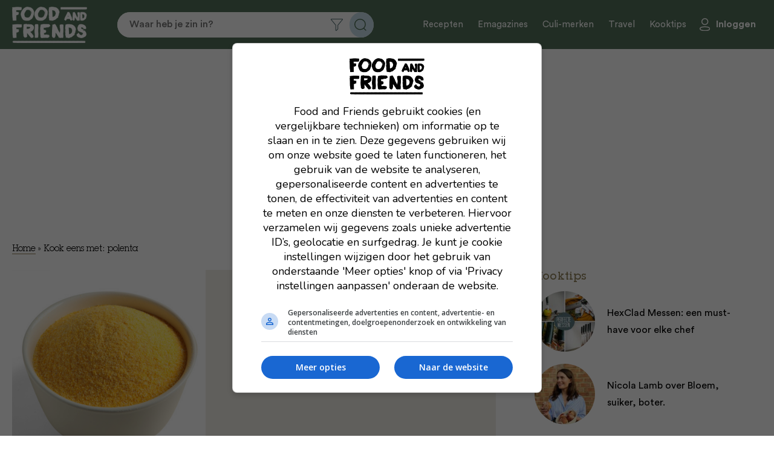

--- FILE ---
content_type: text/html; charset=UTF-8
request_url: https://www.foodandfriends.nl/kook-eens-met-polenta/
body_size: 15054
content:

<!DOCTYPE html>
<html lang="nl-NL">
<head>

    <script async data-noptimize="1" data-cfasync="false" src=https://cdn.aa.onstuimig.nl/mega/mega.js type="text/javascript"></script>
    <meta http-equiv="X-UA-Compatible" content="IE=edge,chrome=1">
    <meta http-equiv="Content-Type" content="text/html;charset=utf-8">
    <meta name="viewport" content="width=device-width, initial-scale=1.0, maximum-scale=2.0, user-scalable=yes">
    <link rel="icon" type="image/png" href="https://foodandfriends.nl/wp-content/themes/foodandfriends/assets/img/favicon/favicon-16x16.png">
    <link rel="icon" type="image/x-icon" href="https://foodandfriends.nl/wp-content/themes/foodandfriends/assets/img/favicon/favicon.ico">
    <link rel="shortcut icon" type="image/x-icon" href="https://foodandfriends.nl/wp-content/themes/foodandfriends/assets/img/favicon/favicon.ico">
    <!-- Main Link Tags  -->
    <link rel="icon" type="image/png" sizes="32x32" href="https://foodandfriends.nl/wp-content/themes/foodandfriends/assets/img/favicon/favicon-32x32.png">
    <link rel="icon" type="image/png" sizes="16x16" href="https://foodandfriends.nl/wp-content/themes/foodandfriends/assets/img/favicon/favicon-16x16.png">
	
    <!-- AD ALLIANCE -->
    <link rel="dns-prefetch" href="//cdn.aa.onstuimig.nl" />
    <link rel="dns-prefetch" href="//d2wvsezglwsyx5.cloudfront.net" />
    <link rel="dns-prefetch" href="//adfactor-ab52c.firebaseapp.com" />
    <link rel="dns-prefetch" href="//onstuimig-tag-manager.s3.eu-central-1.amazonaws.com" />
    <link rel="dns-prefetch" href="//securepubads.g.doubleclick.net" />
    <link rel="dns-prefetch" href="//pagead2.googlesyndication.com" />
    <link rel="dns-prefetch" href="//ib.adnxs.com" />
    <link rel="dns-prefetch" href="//cdn.cxense.com" />
    
    <!-- iOS  -->
    <link rel="apple-touch-icon" sizes="180x180" href="https://foodandfriends.nl/wp-content/themes/foodandfriends/assets/img/favicon/apple-touch-icon.png">
    <link rel="apple-touch-icon" sizes="57x57" href="https://foodandfriends.nl/wp-content/themes/foodandfriends/assets/img/favicon/apple-touch-icon-57x57.png">
    <link rel="apple-touch-icon" sizes="60x60" href="https://foodandfriends.nl/wp-content/themes/foodandfriends/assets/img/favicon/apple-touch-icon-60x60.png">
    <link rel="apple-touch-icon" sizes="72x72" href="https://foodandfriends.nl/wp-content/themes/foodandfriends/assets/img/favicon/apple-touch-icon-72x72.png">
    <link rel="apple-touch-icon" sizes="76x76" href="https://foodandfriends.nl/wp-content/themes/foodandfriends/assets/img/favicon/apple-touch-icon-76x76.png">
    <link rel="apple-touch-icon" sizes="114x114" href="https://foodandfriends.nl/wp-content/themes/foodandfriends/assets/img/favicon/apple-touch-icon-114x114.png">
    <link rel="apple-touch-icon" sizes="120x120" href="https://foodandfriends.nl/wp-content/themes/foodandfriends/assets/img/favicon/apple-touch-icon-120x120.png">
    <link rel="apple-touch-icon" sizes="144x144" href="https://foodandfriends.nl/wp-content/themes/foodandfriends/assets/img/favicon/apple-touch-icon-144x144.png">
    <link rel="apple-touch-icon" sizes="152x152" href="https://foodandfriends.nl/wp-content/themes/foodandfriends/assets/img/favicon/apple-touch-icon-152x152.png">
    <link rel="apple-touch-icon" sizes="180x180" href="https://foodandfriends.nl/wp-content/themes/foodandfriends/assets/img/favicon/apple-touch-icon-180x180.png">
    <link rel="stylesheet" href="https://use.fontawesome.com/releases/v5.0.10/css/all.css" integrity="sha384-+d0P83n9kaQMCwj8F4RJB66tzIwOKmrdb46+porD/OvrJ+37WqIM7UoBtwHO6Nlg" crossorigin="anonymous">
    
    <!-- Pinned Tab  -->
    <link rel="mask-icon" href="https://foodandfriends.nl/wp-content/themes/foodandfriends/assets/img/favicon/safari-pinned-tab.svg" color="#5bbad5">

    <link rel="manifest" href="https://foodandfriends.nl/wp-content/themes/foodandfriends/assets/img/favicon/site.webmanifest">

    <!-- Android  -->
    <link href="https://foodandfriends.nl/wp-content/themes/foodandfriends/assets/img/favicon/android-chrome-192x192.png" rel="icon" sizes="192x192">
    <link href="https://foodandfriends.nl/wp-content/themes/foodandfriends/assets/img/favicon/android-chrome-512x512.png" rel="icon" sizes="512x512">

    <meta name='robots' content='index, follow, max-image-preview:large, max-snippet:-1, max-video-preview:-1' />
	<style>img:is([sizes="auto" i], [sizes^="auto," i]) { contain-intrinsic-size: 3000px 1500px }</style>
	
	<!-- This site is optimized with the Yoast SEO plugin v26.6 - https://yoast.com/wordpress/plugins/seo/ -->
	<link rel="canonical" href="https://foodandfriends.nl/kook-eens-met-polenta/" />
	<meta property="og:locale" content="nl_NL" />
	<meta property="og:type" content="article" />
	<meta property="og:title" content="Kook eens met: polenta - Food and Friends" />
	<meta property="og:description" content="Uit de oven met gorgonzola of in een frisse citroentaart: met polenta kun je alle kanten op. Lees hier hoe je het klaar maakt en welke smaken perfect passen bij romige polenta.&#013; &#013; Polenta is lekker, maar heeft ook wat weg van pap. En in feite is&nbsp;het dat ook: maïspap. Dat maakt de Italianen helemaal [&hellip;]" />
	<meta property="og:url" content="https://foodandfriends.nl/kook-eens-met-polenta/" />
	<meta property="og:site_name" content="Food and Friends" />
	<meta property="article:published_time" content="2016-01-08T14:34:05+00:00" />
	<meta property="article:modified_time" content="2025-08-08T06:46:30+00:00" />
	<meta property="og:image" content="https://foodandfriends.nl/wp-content/uploads/2025/03/polenta-artikel.jpg" />
	<meta property="og:image:width" content="770" />
	<meta property="og:image:height" content="770" />
	<meta property="og:image:type" content="image/jpeg" />
	<meta name="author" content="admin" />
	<meta name="twitter:card" content="summary_large_image" />
	<meta name="twitter:label1" content="Geschreven door" />
	<meta name="twitter:data1" content="admin" />
	<meta name="twitter:label2" content="Geschatte leestijd" />
	<meta name="twitter:data2" content="1 minuut" />
	<script type="application/ld+json" class="yoast-schema-graph">{"@context":"https://schema.org","@graph":[{"@type":"Article","@id":"https://foodandfriends.nl/kook-eens-met-polenta/#article","isPartOf":{"@id":"https://foodandfriends.nl/kook-eens-met-polenta/"},"author":{"name":"admin","@id":"https://foodandfriends.nl/#/schema/person/e4090947dffc93b1c241978e88d5330c"},"headline":"Kook eens met: polenta","datePublished":"2016-01-08T14:34:05+00:00","dateModified":"2025-08-08T06:46:30+00:00","mainEntityOfPage":{"@id":"https://foodandfriends.nl/kook-eens-met-polenta/"},"wordCount":214,"commentCount":0,"publisher":{"@id":"https://foodandfriends.nl/#organization"},"image":{"@id":"https://foodandfriends.nl/kook-eens-met-polenta/#primaryimage"},"thumbnailUrl":"https://foodandfriends.nl/wp-content/uploads/2025/03/polenta-artikel.jpg","articleSection":["Kooktips","Tips"],"inLanguage":"nl-NL","potentialAction":[{"@type":"CommentAction","name":"Comment","target":["https://foodandfriends.nl/kook-eens-met-polenta/#respond"]}]},{"@type":"WebPage","@id":"https://foodandfriends.nl/kook-eens-met-polenta/","url":"https://foodandfriends.nl/kook-eens-met-polenta/","name":"Kook eens met: polenta - Food and Friends","isPartOf":{"@id":"https://foodandfriends.nl/#website"},"primaryImageOfPage":{"@id":"https://foodandfriends.nl/kook-eens-met-polenta/#primaryimage"},"image":{"@id":"https://foodandfriends.nl/kook-eens-met-polenta/#primaryimage"},"thumbnailUrl":"https://foodandfriends.nl/wp-content/uploads/2025/03/polenta-artikel.jpg","datePublished":"2016-01-08T14:34:05+00:00","dateModified":"2025-08-08T06:46:30+00:00","breadcrumb":{"@id":"https://foodandfriends.nl/kook-eens-met-polenta/#breadcrumb"},"inLanguage":"nl-NL","potentialAction":[{"@type":"ReadAction","target":["https://foodandfriends.nl/kook-eens-met-polenta/"]}]},{"@type":"ImageObject","inLanguage":"nl-NL","@id":"https://foodandfriends.nl/kook-eens-met-polenta/#primaryimage","url":"https://foodandfriends.nl/wp-content/uploads/2025/03/polenta-artikel.jpg","contentUrl":"https://foodandfriends.nl/wp-content/uploads/2025/03/polenta-artikel.jpg","width":770,"height":770},{"@type":"BreadcrumbList","@id":"https://foodandfriends.nl/kook-eens-met-polenta/#breadcrumb","itemListElement":[{"@type":"ListItem","position":1,"name":"Home","item":"https://foodandfriends.nl/"},{"@type":"ListItem","position":2,"name":"Kook eens met: polenta"}]},{"@type":"WebSite","@id":"https://foodandfriends.nl/#website","url":"https://foodandfriends.nl/","name":"Food and Friends","description":"","publisher":{"@id":"https://foodandfriends.nl/#organization"},"potentialAction":[{"@type":"SearchAction","target":{"@type":"EntryPoint","urlTemplate":"https://foodandfriends.nl/?s={search_term_string}"},"query-input":{"@type":"PropertyValueSpecification","valueRequired":true,"valueName":"search_term_string"}}],"inLanguage":"nl-NL"},{"@type":"Organization","@id":"https://foodandfriends.nl/#organization","name":"Food and Friends","url":"https://foodandfriends.nl/","logo":{"@type":"ImageObject","inLanguage":"nl-NL","@id":"https://foodandfriends.nl/#/schema/logo/image/","url":"https://foodandfriends.nl/wp-content/uploads/2020/12/cropped-Logo_FAF_donkerblauw.jpg","contentUrl":"https://foodandfriends.nl/wp-content/uploads/2020/12/cropped-Logo_FAF_donkerblauw.jpg","width":512,"height":512,"caption":"Food and Friends"},"image":{"@id":"https://foodandfriends.nl/#/schema/logo/image/"}},{"@type":"Person","@id":"https://foodandfriends.nl/#/schema/person/e4090947dffc93b1c241978e88d5330c","name":"admin","image":{"@type":"ImageObject","inLanguage":"nl-NL","@id":"https://foodandfriends.nl/#/schema/person/image/","url":"https://secure.gravatar.com/avatar/6f648167309f2fa5043b97cd2d912306d2be18e4021057b37141f6a6d7bc0451?s=96&d=mm&r=g","contentUrl":"https://secure.gravatar.com/avatar/6f648167309f2fa5043b97cd2d912306d2be18e4021057b37141f6a6d7bc0451?s=96&d=mm&r=g","caption":"admin"},"sameAs":["https://foodandfriends.nl"],"url":"https://foodandfriends.nl/author/admin/"}]}</script>
	<!-- / Yoast SEO plugin. -->


<link rel='dns-prefetch' href='//foodandfriends.nl' />
<link rel='dns-prefetch' href='//www.googletagmanager.com' />
<link rel='dns-prefetch' href='//maxcdn.bootstrapcdn.com' />
<link rel="alternate" type="application/rss+xml" title="Food and Friends &raquo; Kook eens met: polenta reacties feed" href="https://foodandfriends.nl/kook-eens-met-polenta/feed/" />
<script>(()=>{"use strict";const e=[400,500,600,700,800,900],t=e=>`wprm-min-${e}`,n=e=>`wprm-max-${e}`,s=new Set,o="ResizeObserver"in window,r=o?new ResizeObserver((e=>{for(const t of e)c(t.target)})):null,i=.5/(window.devicePixelRatio||1);function c(s){const o=s.getBoundingClientRect().width||0;for(let r=0;r<e.length;r++){const c=e[r],a=o<=c+i;o>c+i?s.classList.add(t(c)):s.classList.remove(t(c)),a?s.classList.add(n(c)):s.classList.remove(n(c))}}function a(e){s.has(e)||(s.add(e),r&&r.observe(e),c(e))}!function(e=document){e.querySelectorAll(".wprm-recipe").forEach(a)}();if(new MutationObserver((e=>{for(const t of e)for(const e of t.addedNodes)e instanceof Element&&(e.matches?.(".wprm-recipe")&&a(e),e.querySelectorAll?.(".wprm-recipe").forEach(a))})).observe(document.documentElement,{childList:!0,subtree:!0}),!o){let e=0;addEventListener("resize",(()=>{e&&cancelAnimationFrame(e),e=requestAnimationFrame((()=>s.forEach(c)))}),{passive:!0})}})();</script><style id='classic-theme-styles-inline-css' type='text/css'>
/*! This file is auto-generated */
.wp-block-button__link{color:#fff;background-color:#32373c;border-radius:9999px;box-shadow:none;text-decoration:none;padding:calc(.667em + 2px) calc(1.333em + 2px);font-size:1.125em}.wp-block-file__button{background:#32373c;color:#fff;text-decoration:none}
</style>
<style id='global-styles-inline-css' type='text/css'>
:root{--wp--preset--aspect-ratio--square: 1;--wp--preset--aspect-ratio--4-3: 4/3;--wp--preset--aspect-ratio--3-4: 3/4;--wp--preset--aspect-ratio--3-2: 3/2;--wp--preset--aspect-ratio--2-3: 2/3;--wp--preset--aspect-ratio--16-9: 16/9;--wp--preset--aspect-ratio--9-16: 9/16;--wp--preset--color--black: #000000;--wp--preset--color--cyan-bluish-gray: #abb8c3;--wp--preset--color--white: #ffffff;--wp--preset--color--pale-pink: #f78da7;--wp--preset--color--vivid-red: #cf2e2e;--wp--preset--color--luminous-vivid-orange: #ff6900;--wp--preset--color--luminous-vivid-amber: #fcb900;--wp--preset--color--light-green-cyan: #7bdcb5;--wp--preset--color--vivid-green-cyan: #00d084;--wp--preset--color--pale-cyan-blue: #8ed1fc;--wp--preset--color--vivid-cyan-blue: #0693e3;--wp--preset--color--vivid-purple: #9b51e0;--wp--preset--gradient--vivid-cyan-blue-to-vivid-purple: linear-gradient(135deg,rgba(6,147,227,1) 0%,rgb(155,81,224) 100%);--wp--preset--gradient--light-green-cyan-to-vivid-green-cyan: linear-gradient(135deg,rgb(122,220,180) 0%,rgb(0,208,130) 100%);--wp--preset--gradient--luminous-vivid-amber-to-luminous-vivid-orange: linear-gradient(135deg,rgba(252,185,0,1) 0%,rgba(255,105,0,1) 100%);--wp--preset--gradient--luminous-vivid-orange-to-vivid-red: linear-gradient(135deg,rgba(255,105,0,1) 0%,rgb(207,46,46) 100%);--wp--preset--gradient--very-light-gray-to-cyan-bluish-gray: linear-gradient(135deg,rgb(238,238,238) 0%,rgb(169,184,195) 100%);--wp--preset--gradient--cool-to-warm-spectrum: linear-gradient(135deg,rgb(74,234,220) 0%,rgb(151,120,209) 20%,rgb(207,42,186) 40%,rgb(238,44,130) 60%,rgb(251,105,98) 80%,rgb(254,248,76) 100%);--wp--preset--gradient--blush-light-purple: linear-gradient(135deg,rgb(255,206,236) 0%,rgb(152,150,240) 100%);--wp--preset--gradient--blush-bordeaux: linear-gradient(135deg,rgb(254,205,165) 0%,rgb(254,45,45) 50%,rgb(107,0,62) 100%);--wp--preset--gradient--luminous-dusk: linear-gradient(135deg,rgb(255,203,112) 0%,rgb(199,81,192) 50%,rgb(65,88,208) 100%);--wp--preset--gradient--pale-ocean: linear-gradient(135deg,rgb(255,245,203) 0%,rgb(182,227,212) 50%,rgb(51,167,181) 100%);--wp--preset--gradient--electric-grass: linear-gradient(135deg,rgb(202,248,128) 0%,rgb(113,206,126) 100%);--wp--preset--gradient--midnight: linear-gradient(135deg,rgb(2,3,129) 0%,rgb(40,116,252) 100%);--wp--preset--font-size--small: 13px;--wp--preset--font-size--medium: 20px;--wp--preset--font-size--large: 36px;--wp--preset--font-size--x-large: 42px;--wp--preset--spacing--20: 0.44rem;--wp--preset--spacing--30: 0.67rem;--wp--preset--spacing--40: 1rem;--wp--preset--spacing--50: 1.5rem;--wp--preset--spacing--60: 2.25rem;--wp--preset--spacing--70: 3.38rem;--wp--preset--spacing--80: 5.06rem;--wp--preset--shadow--natural: 6px 6px 9px rgba(0, 0, 0, 0.2);--wp--preset--shadow--deep: 12px 12px 50px rgba(0, 0, 0, 0.4);--wp--preset--shadow--sharp: 6px 6px 0px rgba(0, 0, 0, 0.2);--wp--preset--shadow--outlined: 6px 6px 0px -3px rgba(255, 255, 255, 1), 6px 6px rgba(0, 0, 0, 1);--wp--preset--shadow--crisp: 6px 6px 0px rgba(0, 0, 0, 1);}:where(.is-layout-flex){gap: 0.5em;}:where(.is-layout-grid){gap: 0.5em;}body .is-layout-flex{display: flex;}.is-layout-flex{flex-wrap: wrap;align-items: center;}.is-layout-flex > :is(*, div){margin: 0;}body .is-layout-grid{display: grid;}.is-layout-grid > :is(*, div){margin: 0;}:where(.wp-block-columns.is-layout-flex){gap: 2em;}:where(.wp-block-columns.is-layout-grid){gap: 2em;}:where(.wp-block-post-template.is-layout-flex){gap: 1.25em;}:where(.wp-block-post-template.is-layout-grid){gap: 1.25em;}.has-black-color{color: var(--wp--preset--color--black) !important;}.has-cyan-bluish-gray-color{color: var(--wp--preset--color--cyan-bluish-gray) !important;}.has-white-color{color: var(--wp--preset--color--white) !important;}.has-pale-pink-color{color: var(--wp--preset--color--pale-pink) !important;}.has-vivid-red-color{color: var(--wp--preset--color--vivid-red) !important;}.has-luminous-vivid-orange-color{color: var(--wp--preset--color--luminous-vivid-orange) !important;}.has-luminous-vivid-amber-color{color: var(--wp--preset--color--luminous-vivid-amber) !important;}.has-light-green-cyan-color{color: var(--wp--preset--color--light-green-cyan) !important;}.has-vivid-green-cyan-color{color: var(--wp--preset--color--vivid-green-cyan) !important;}.has-pale-cyan-blue-color{color: var(--wp--preset--color--pale-cyan-blue) !important;}.has-vivid-cyan-blue-color{color: var(--wp--preset--color--vivid-cyan-blue) !important;}.has-vivid-purple-color{color: var(--wp--preset--color--vivid-purple) !important;}.has-black-background-color{background-color: var(--wp--preset--color--black) !important;}.has-cyan-bluish-gray-background-color{background-color: var(--wp--preset--color--cyan-bluish-gray) !important;}.has-white-background-color{background-color: var(--wp--preset--color--white) !important;}.has-pale-pink-background-color{background-color: var(--wp--preset--color--pale-pink) !important;}.has-vivid-red-background-color{background-color: var(--wp--preset--color--vivid-red) !important;}.has-luminous-vivid-orange-background-color{background-color: var(--wp--preset--color--luminous-vivid-orange) !important;}.has-luminous-vivid-amber-background-color{background-color: var(--wp--preset--color--luminous-vivid-amber) !important;}.has-light-green-cyan-background-color{background-color: var(--wp--preset--color--light-green-cyan) !important;}.has-vivid-green-cyan-background-color{background-color: var(--wp--preset--color--vivid-green-cyan) !important;}.has-pale-cyan-blue-background-color{background-color: var(--wp--preset--color--pale-cyan-blue) !important;}.has-vivid-cyan-blue-background-color{background-color: var(--wp--preset--color--vivid-cyan-blue) !important;}.has-vivid-purple-background-color{background-color: var(--wp--preset--color--vivid-purple) !important;}.has-black-border-color{border-color: var(--wp--preset--color--black) !important;}.has-cyan-bluish-gray-border-color{border-color: var(--wp--preset--color--cyan-bluish-gray) !important;}.has-white-border-color{border-color: var(--wp--preset--color--white) !important;}.has-pale-pink-border-color{border-color: var(--wp--preset--color--pale-pink) !important;}.has-vivid-red-border-color{border-color: var(--wp--preset--color--vivid-red) !important;}.has-luminous-vivid-orange-border-color{border-color: var(--wp--preset--color--luminous-vivid-orange) !important;}.has-luminous-vivid-amber-border-color{border-color: var(--wp--preset--color--luminous-vivid-amber) !important;}.has-light-green-cyan-border-color{border-color: var(--wp--preset--color--light-green-cyan) !important;}.has-vivid-green-cyan-border-color{border-color: var(--wp--preset--color--vivid-green-cyan) !important;}.has-pale-cyan-blue-border-color{border-color: var(--wp--preset--color--pale-cyan-blue) !important;}.has-vivid-cyan-blue-border-color{border-color: var(--wp--preset--color--vivid-cyan-blue) !important;}.has-vivid-purple-border-color{border-color: var(--wp--preset--color--vivid-purple) !important;}.has-vivid-cyan-blue-to-vivid-purple-gradient-background{background: var(--wp--preset--gradient--vivid-cyan-blue-to-vivid-purple) !important;}.has-light-green-cyan-to-vivid-green-cyan-gradient-background{background: var(--wp--preset--gradient--light-green-cyan-to-vivid-green-cyan) !important;}.has-luminous-vivid-amber-to-luminous-vivid-orange-gradient-background{background: var(--wp--preset--gradient--luminous-vivid-amber-to-luminous-vivid-orange) !important;}.has-luminous-vivid-orange-to-vivid-red-gradient-background{background: var(--wp--preset--gradient--luminous-vivid-orange-to-vivid-red) !important;}.has-very-light-gray-to-cyan-bluish-gray-gradient-background{background: var(--wp--preset--gradient--very-light-gray-to-cyan-bluish-gray) !important;}.has-cool-to-warm-spectrum-gradient-background{background: var(--wp--preset--gradient--cool-to-warm-spectrum) !important;}.has-blush-light-purple-gradient-background{background: var(--wp--preset--gradient--blush-light-purple) !important;}.has-blush-bordeaux-gradient-background{background: var(--wp--preset--gradient--blush-bordeaux) !important;}.has-luminous-dusk-gradient-background{background: var(--wp--preset--gradient--luminous-dusk) !important;}.has-pale-ocean-gradient-background{background: var(--wp--preset--gradient--pale-ocean) !important;}.has-electric-grass-gradient-background{background: var(--wp--preset--gradient--electric-grass) !important;}.has-midnight-gradient-background{background: var(--wp--preset--gradient--midnight) !important;}.has-small-font-size{font-size: var(--wp--preset--font-size--small) !important;}.has-medium-font-size{font-size: var(--wp--preset--font-size--medium) !important;}.has-large-font-size{font-size: var(--wp--preset--font-size--large) !important;}.has-x-large-font-size{font-size: var(--wp--preset--font-size--x-large) !important;}
:where(.wp-block-post-template.is-layout-flex){gap: 1.25em;}:where(.wp-block-post-template.is-layout-grid){gap: 1.25em;}
:where(.wp-block-columns.is-layout-flex){gap: 2em;}:where(.wp-block-columns.is-layout-grid){gap: 2em;}
:root :where(.wp-block-pullquote){font-size: 1.5em;line-height: 1.6;}
</style>
<style id='woocommerce-inline-inline-css' type='text/css'>
.woocommerce form .form-row .required { visibility: visible; }
</style>
<link rel='stylesheet' id='wpo_min-header-0-css' href='https://foodandfriends.nl/wp-content/cache/wpo-minify/1766539451/assets/wpo-minify-header-c20e33e4.min.css' type='text/css' media='all' />
<link rel='stylesheet' id='wpo_min-header-1-css' href='https://foodandfriends.nl/wp-content/cache/wpo-minify/1766539451/assets/wpo-minify-header-eee1141b.min.css' type='text/css' media='only screen and (max-width: 768px)' />
<link rel='stylesheet' id='wpo_min-header-2-css' href='https://foodandfriends.nl/wp-content/cache/wpo-minify/1766539451/assets/wpo-minify-header-93c25293.min.css' type='text/css' media='all' />
<script type="text/javascript" src="https://foodandfriends.nl/wp-content/cache/wpo-minify/1766539451/assets/wpo-minify-header-7ba40e52.min.js" id="wpo_min-header-0-js"></script>
<script type="text/javascript" id="wpo_min-header-1-js-extra">
/* <![CDATA[ */
var wc_add_to_cart_params = {"ajax_url":"\/wp-admin\/admin-ajax.php","wc_ajax_url":"\/?wc-ajax=%%endpoint%%","i18n_view_cart":"Bekijk winkelwagen","cart_url":"https:\/\/foodandfriends.nl\/winkelwagen\/","is_cart":"","cart_redirect_after_add":"no"};
var woocommerce_params = {"ajax_url":"\/wp-admin\/admin-ajax.php","wc_ajax_url":"\/?wc-ajax=%%endpoint%%","i18n_password_show":"Wachtwoord weergeven","i18n_password_hide":"Wachtwoord verbergen"};
/* ]]> */
</script>
<script type="text/javascript" src="https://foodandfriends.nl/wp-content/cache/wpo-minify/1766539451/assets/wpo-minify-header-eb4d3729.min.js" id="wpo_min-header-1-js" defer="defer" data-wp-strategy="defer"></script>
<script type="text/javascript" id="wpo_min-header-2-js-extra">
/* <![CDATA[ */
var favorites_data = {"ajaxurl":"https:\/\/foodandfriends.nl\/wp-admin\/admin-ajax.php","nonce":"bc63dcca1a","favorite":"Bewaar recept","favorited":"Recept bewaard","includecount":"","indicate_loading":"","loading_text":"Loading","loading_image":"","loading_image_active":"","loading_image_preload":"","cache_enabled":"1","button_options":{"button_type":"custom","custom_colors":false,"box_shadow":false,"include_count":false,"default":{"background_default":false,"border_default":false,"text_default":false,"icon_default":false,"count_default":false},"active":{"background_active":false,"border_active":false,"text_active":false,"icon_active":false,"count_active":false}},"authentication_modal_content":"<p>Please login to add favorites.<\/p><p><a href=\"#\" data-favorites-modal-close>Dismiss this notice<\/a><\/p>","authentication_redirect":"","dev_mode":"","logged_in":"","user_id":"0","authentication_redirect_url":"https:\/\/foodandfriends.nl\/wp-login.php"};
/* ]]> */
</script>
<script type="text/javascript" src="https://foodandfriends.nl/wp-content/cache/wpo-minify/1766539451/assets/wpo-minify-header-9cce0f1e.min.js" id="wpo_min-header-2-js"></script>

<!-- Google tag (gtag.js) snippet toegevoegd door Site Kit -->
<!-- Google Analytics snippet toegevoegd door Site Kit -->
<script type="text/javascript" src="https://www.googletagmanager.com/gtag/js?id=GT-T9WXJ9N" id="google_gtagjs-js" async></script>
<script type="text/javascript" id="google_gtagjs-js-after">
/* <![CDATA[ */
window.dataLayer = window.dataLayer || [];function gtag(){dataLayer.push(arguments);}
gtag("set","linker",{"domains":["foodandfriends.nl"]});
gtag("js", new Date());
gtag("set", "developer_id.dZTNiMT", true);
gtag("config", "GT-T9WXJ9N");
 window._googlesitekit = window._googlesitekit || {}; window._googlesitekit.throttledEvents = []; window._googlesitekit.gtagEvent = (name, data) => { var key = JSON.stringify( { name, data } ); if ( !! window._googlesitekit.throttledEvents[ key ] ) { return; } window._googlesitekit.throttledEvents[ key ] = true; setTimeout( () => { delete window._googlesitekit.throttledEvents[ key ]; }, 5 ); gtag( "event", name, { ...data, event_source: "site-kit" } ); }; 
/* ]]> */
</script>
<link rel="https://api.w.org/" href="https://foodandfriends.nl/wp-json/" /><link rel="alternate" title="JSON" type="application/json" href="https://foodandfriends.nl/wp-json/wp/v2/posts/31807" /><link rel="EditURI" type="application/rsd+xml" title="RSD" href="https://foodandfriends.nl/xmlrpc.php?rsd" />
<meta name="generator" content="WordPress 6.8.3" />
<meta name="generator" content="WooCommerce 10.4.3" />
<link rel='shortlink' href='https://foodandfriends.nl/?p=31807' />
<link rel="alternate" title="oEmbed (JSON)" type="application/json+oembed" href="https://foodandfriends.nl/wp-json/oembed/1.0/embed?url=https%3A%2F%2Ffoodandfriends.nl%2Fkook-eens-met-polenta%2F" />
<link rel="alternate" title="oEmbed (XML)" type="text/xml+oembed" href="https://foodandfriends.nl/wp-json/oembed/1.0/embed?url=https%3A%2F%2Ffoodandfriends.nl%2Fkook-eens-met-polenta%2F&#038;format=xml" />
<meta name="generator" content="Site Kit by Google 1.168.0" /><style type="text/css"> .tippy-box[data-theme~="wprm"] { background-color: #333333; color: #FFFFFF; } .tippy-box[data-theme~="wprm"][data-placement^="top"] > .tippy-arrow::before { border-top-color: #333333; } .tippy-box[data-theme~="wprm"][data-placement^="bottom"] > .tippy-arrow::before { border-bottom-color: #333333; } .tippy-box[data-theme~="wprm"][data-placement^="left"] > .tippy-arrow::before { border-left-color: #333333; } .tippy-box[data-theme~="wprm"][data-placement^="right"] > .tippy-arrow::before { border-right-color: #333333; } .tippy-box[data-theme~="wprm"] a { color: #FFFFFF; } .wprm-comment-rating svg { width: 18px !important; height: 18px !important; } img.wprm-comment-rating { width: 90px !important; height: 18px !important; } body { --comment-rating-star-color: #343434; } body { --wprm-popup-font-size: 16px; } body { --wprm-popup-background: #ffffff; } body { --wprm-popup-title: #000000; } body { --wprm-popup-content: #444444; } body { --wprm-popup-button-background: #444444; } body { --wprm-popup-button-text: #ffffff; } body { --wprm-popup-accent: #747B2D; }</style><style type="text/css">.wprm-glossary-term {color: #5A822B;text-decoration: underline;cursor: help;}</style><style type="text/css">.wprm-recipe-template-snippet-basic-buttons {
    font-family: inherit; /* wprm_font_family type=font */
    font-size: 0.9em; /* wprm_font_size type=font_size */
    text-align: center; /* wprm_text_align type=align */
    margin-top: 0px; /* wprm_margin_top type=size */
    margin-bottom: 10px; /* wprm_margin_bottom type=size */
}
.wprm-recipe-template-snippet-basic-buttons a  {
    margin: 5px; /* wprm_margin_button type=size */
    margin: 5px; /* wprm_margin_button type=size */
}

.wprm-recipe-template-snippet-basic-buttons a:first-child {
    margin-left: 0;
}
.wprm-recipe-template-snippet-basic-buttons a:last-child {
    margin-right: 0;
}.wprm-recipe-template-classic {
    margin: 20px auto;
    background-color: #fafafa; /* wprm_background type=color */
    font-family: -apple-system, BlinkMacSystemFont, "Segoe UI", Roboto, Oxygen-Sans, Ubuntu, Cantarell, "Helvetica Neue", sans-serif; /* wprm_main_font_family type=font */
    font-size: 0.9em; /* wprm_main_font_size type=font_size */
    line-height: 1.5em; /* wprm_main_line_height type=font_size */
    color: #333333; /* wprm_main_text type=color */
    max-width: 650px; /* wprm_max_width type=size */
}
.wprm-recipe-template-classic a {
    color: #3498db; /* wprm_link type=color */
}
.wprm-recipe-template-classic p, .wprm-recipe-template-classic li {
    font-family: -apple-system, BlinkMacSystemFont, "Segoe UI", Roboto, Oxygen-Sans, Ubuntu, Cantarell, "Helvetica Neue", sans-serif; /* wprm_main_font_family type=font */
    font-size: 1em !important;
    line-height: 1.5em !important; /* wprm_main_line_height type=font_size */
}
.wprm-recipe-template-classic li {
    margin: 0 0 0 32px !important;
    padding: 0 !important;
}
.rtl .wprm-recipe-template-classic li {
    margin: 0 32px 0 0 !important;
}
.wprm-recipe-template-classic ol, .wprm-recipe-template-classic ul {
    margin: 0 !important;
    padding: 0 !important;
}
.wprm-recipe-template-classic br {
    display: none;
}
.wprm-recipe-template-classic .wprm-recipe-name,
.wprm-recipe-template-classic .wprm-recipe-header {
    font-family: -apple-system, BlinkMacSystemFont, "Segoe UI", Roboto, Oxygen-Sans, Ubuntu, Cantarell, "Helvetica Neue", sans-serif; /* wprm_header_font_family type=font */
    color: #000000; /* wprm_header_text type=color */
    line-height: 1.3em; /* wprm_header_line_height type=font_size */
}
.wprm-recipe-template-classic .wprm-recipe-header * {
    font-family: -apple-system, BlinkMacSystemFont, "Segoe UI", Roboto, Oxygen-Sans, Ubuntu, Cantarell, "Helvetica Neue", sans-serif; /* wprm_main_font_family type=font */
}
.wprm-recipe-template-classic h1,
.wprm-recipe-template-classic h2,
.wprm-recipe-template-classic h3,
.wprm-recipe-template-classic h4,
.wprm-recipe-template-classic h5,
.wprm-recipe-template-classic h6 {
    font-family: -apple-system, BlinkMacSystemFont, "Segoe UI", Roboto, Oxygen-Sans, Ubuntu, Cantarell, "Helvetica Neue", sans-serif; /* wprm_header_font_family type=font */
    color: #212121; /* wprm_header_text type=color */
    line-height: 1.3em; /* wprm_header_line_height type=font_size */
    margin: 0 !important;
    padding: 0 !important;
}
.wprm-recipe-template-classic .wprm-recipe-header {
    margin-top: 1.2em !important;
}
.wprm-recipe-template-classic h1 {
    font-size: 2em; /* wprm_h1_size type=font_size */
}
.wprm-recipe-template-classic h2 {
    font-size: 1.8em; /* wprm_h2_size type=font_size */
}
.wprm-recipe-template-classic h3 {
    font-size: 1.2em; /* wprm_h3_size type=font_size */
}
.wprm-recipe-template-classic h4 {
    font-size: 1em; /* wprm_h4_size type=font_size */
}
.wprm-recipe-template-classic h5 {
    font-size: 1em; /* wprm_h5_size type=font_size */
}
.wprm-recipe-template-classic h6 {
    font-size: 1em; /* wprm_h6_size type=font_size */
}.wprm-recipe-template-classic {
	border-top-style: solid; /* wprm_border_style type=border */
	border-top-width: 1px; /* wprm_border_top_width type=size */
	border-top-color: #aaaaaa; /* wprm_border_top type=color */
	padding: 10px;
}.wprm-recipe-template-compact-howto {
    margin: 20px auto;
    background-color: #fafafa; /* wprm_background type=color */
    font-family: -apple-system, BlinkMacSystemFont, "Segoe UI", Roboto, Oxygen-Sans, Ubuntu, Cantarell, "Helvetica Neue", sans-serif; /* wprm_main_font_family type=font */
    font-size: 0.9em; /* wprm_main_font_size type=font_size */
    line-height: 1.5em; /* wprm_main_line_height type=font_size */
    color: #333333; /* wprm_main_text type=color */
    max-width: 650px; /* wprm_max_width type=size */
}
.wprm-recipe-template-compact-howto a {
    color: #3498db; /* wprm_link type=color */
}
.wprm-recipe-template-compact-howto p, .wprm-recipe-template-compact-howto li {
    font-family: -apple-system, BlinkMacSystemFont, "Segoe UI", Roboto, Oxygen-Sans, Ubuntu, Cantarell, "Helvetica Neue", sans-serif; /* wprm_main_font_family type=font */
    font-size: 1em !important;
    line-height: 1.5em !important; /* wprm_main_line_height type=font_size */
}
.wprm-recipe-template-compact-howto li {
    margin: 0 0 0 32px !important;
    padding: 0 !important;
}
.rtl .wprm-recipe-template-compact-howto li {
    margin: 0 32px 0 0 !important;
}
.wprm-recipe-template-compact-howto ol, .wprm-recipe-template-compact-howto ul {
    margin: 0 !important;
    padding: 0 !important;
}
.wprm-recipe-template-compact-howto br {
    display: none;
}
.wprm-recipe-template-compact-howto .wprm-recipe-name,
.wprm-recipe-template-compact-howto .wprm-recipe-header {
    font-family: -apple-system, BlinkMacSystemFont, "Segoe UI", Roboto, Oxygen-Sans, Ubuntu, Cantarell, "Helvetica Neue", sans-serif; /* wprm_header_font_family type=font */
    color: #000000; /* wprm_header_text type=color */
    line-height: 1.3em; /* wprm_header_line_height type=font_size */
}
.wprm-recipe-template-compact-howto .wprm-recipe-header * {
    font-family: -apple-system, BlinkMacSystemFont, "Segoe UI", Roboto, Oxygen-Sans, Ubuntu, Cantarell, "Helvetica Neue", sans-serif; /* wprm_main_font_family type=font */
}
.wprm-recipe-template-compact-howto h1,
.wprm-recipe-template-compact-howto h2,
.wprm-recipe-template-compact-howto h3,
.wprm-recipe-template-compact-howto h4,
.wprm-recipe-template-compact-howto h5,
.wprm-recipe-template-compact-howto h6 {
    font-family: -apple-system, BlinkMacSystemFont, "Segoe UI", Roboto, Oxygen-Sans, Ubuntu, Cantarell, "Helvetica Neue", sans-serif; /* wprm_header_font_family type=font */
    color: #212121; /* wprm_header_text type=color */
    line-height: 1.3em; /* wprm_header_line_height type=font_size */
    margin: 0 !important;
    padding: 0 !important;
}
.wprm-recipe-template-compact-howto .wprm-recipe-header {
    margin-top: 1.2em !important;
}
.wprm-recipe-template-compact-howto h1 {
    font-size: 2em; /* wprm_h1_size type=font_size */
}
.wprm-recipe-template-compact-howto h2 {
    font-size: 1.8em; /* wprm_h2_size type=font_size */
}
.wprm-recipe-template-compact-howto h3 {
    font-size: 1.2em; /* wprm_h3_size type=font_size */
}
.wprm-recipe-template-compact-howto h4 {
    font-size: 1em; /* wprm_h4_size type=font_size */
}
.wprm-recipe-template-compact-howto h5 {
    font-size: 1em; /* wprm_h5_size type=font_size */
}
.wprm-recipe-template-compact-howto h6 {
    font-size: 1em; /* wprm_h6_size type=font_size */
}.wprm-recipe-template-compact-howto {
	border-style: solid; /* wprm_border_style type=border */
	border-width: 1px; /* wprm_border_width type=size */
	border-color: #777777; /* wprm_border type=color */
	border-radius: 0px; /* wprm_border_radius type=size */
	padding: 10px;
}.wprm-recipe-template-chic {
    margin: 20px auto;
    background-color: #fafafa; /* wprm_background type=color */
    font-family: -apple-system, BlinkMacSystemFont, "Segoe UI", Roboto, Oxygen-Sans, Ubuntu, Cantarell, "Helvetica Neue", sans-serif; /* wprm_main_font_family type=font */
    font-size: 0.9em; /* wprm_main_font_size type=font_size */
    line-height: 1.5em; /* wprm_main_line_height type=font_size */
    color: #333333; /* wprm_main_text type=color */
    max-width: 650px; /* wprm_max_width type=size */
}
.wprm-recipe-template-chic a {
    color: #3498db; /* wprm_link type=color */
}
.wprm-recipe-template-chic p, .wprm-recipe-template-chic li {
    font-family: -apple-system, BlinkMacSystemFont, "Segoe UI", Roboto, Oxygen-Sans, Ubuntu, Cantarell, "Helvetica Neue", sans-serif; /* wprm_main_font_family type=font */
    font-size: 1em !important;
    line-height: 1.5em !important; /* wprm_main_line_height type=font_size */
}
.wprm-recipe-template-chic li {
    margin: 0 0 0 32px !important;
    padding: 0 !important;
}
.rtl .wprm-recipe-template-chic li {
    margin: 0 32px 0 0 !important;
}
.wprm-recipe-template-chic ol, .wprm-recipe-template-chic ul {
    margin: 0 !important;
    padding: 0 !important;
}
.wprm-recipe-template-chic br {
    display: none;
}
.wprm-recipe-template-chic .wprm-recipe-name,
.wprm-recipe-template-chic .wprm-recipe-header {
    font-family: -apple-system, BlinkMacSystemFont, "Segoe UI", Roboto, Oxygen-Sans, Ubuntu, Cantarell, "Helvetica Neue", sans-serif; /* wprm_header_font_family type=font */
    color: #000000; /* wprm_header_text type=color */
    line-height: 1.3em; /* wprm_header_line_height type=font_size */
}
.wprm-recipe-template-chic .wprm-recipe-header * {
    font-family: -apple-system, BlinkMacSystemFont, "Segoe UI", Roboto, Oxygen-Sans, Ubuntu, Cantarell, "Helvetica Neue", sans-serif; /* wprm_main_font_family type=font */
}
.wprm-recipe-template-chic h1,
.wprm-recipe-template-chic h2,
.wprm-recipe-template-chic h3,
.wprm-recipe-template-chic h4,
.wprm-recipe-template-chic h5,
.wprm-recipe-template-chic h6 {
    font-family: -apple-system, BlinkMacSystemFont, "Segoe UI", Roboto, Oxygen-Sans, Ubuntu, Cantarell, "Helvetica Neue", sans-serif; /* wprm_header_font_family type=font */
    color: #212121; /* wprm_header_text type=color */
    line-height: 1.3em; /* wprm_header_line_height type=font_size */
    margin: 0 !important;
    padding: 0 !important;
}
.wprm-recipe-template-chic .wprm-recipe-header {
    margin-top: 1.2em !important;
}
.wprm-recipe-template-chic h1 {
    font-size: 2em; /* wprm_h1_size type=font_size */
}
.wprm-recipe-template-chic h2 {
    font-size: 1.8em; /* wprm_h2_size type=font_size */
}
.wprm-recipe-template-chic h3 {
    font-size: 1.2em; /* wprm_h3_size type=font_size */
}
.wprm-recipe-template-chic h4 {
    font-size: 1em; /* wprm_h4_size type=font_size */
}
.wprm-recipe-template-chic h5 {
    font-size: 1em; /* wprm_h5_size type=font_size */
}
.wprm-recipe-template-chic h6 {
    font-size: 1em; /* wprm_h6_size type=font_size */
}.wprm-recipe-template-chic {
    font-size: 1em; /* wprm_main_font_size type=font_size */
	border-style: solid; /* wprm_border_style type=border */
	border-width: 1px; /* wprm_border_width type=size */
	border-color: #E0E0E0; /* wprm_border type=color */
    padding: 10px;
    background-color: #ffffff; /* wprm_background type=color */
    max-width: 950px; /* wprm_max_width type=size */
}
.wprm-recipe-template-chic a {
    color: #5A822B; /* wprm_link type=color */
}
.wprm-recipe-template-chic .wprm-recipe-name {
    line-height: 1.3em;
    font-weight: bold;
}
.wprm-recipe-template-chic .wprm-template-chic-buttons {
	clear: both;
    font-size: 0.9em;
    text-align: center;
}
.wprm-recipe-template-chic .wprm-template-chic-buttons .wprm-recipe-icon {
    margin-right: 5px;
}
.wprm-recipe-template-chic .wprm-recipe-header {
	margin-bottom: 0.5em !important;
}
.wprm-recipe-template-chic .wprm-nutrition-label-container {
	font-size: 0.9em;
}
.wprm-recipe-template-chic .wprm-call-to-action {
	border-radius: 3px;
}</style>	<noscript><style>.woocommerce-product-gallery{ opacity: 1 !important; }</style></noscript>
			<style type="text/css" id="wp-custom-css">
			.adf-billboard {
	min-height:280px;
}

@media screen and (max-width: 768px) {
	.adf-billboard {
		min-height:100px;
	}
}		</style>
		
      <!-- Hotjar Tracking Code for Www.foodandfriends.nl -->
    <script>
        (function(h,o,t,j,a,r){
            h.hj=h.hj||function(){(h.hj.q=h.hj.q||[]).push(arguments)};
            h._hjSettings={hjid:1271086,hjsv:6};
            a=o.getElementsByTagName('head')[0];
            r=o.createElement('script');r.async=1;
            r.src=t+h._hjSettings.hjid+j+h._hjSettings.hjsv;
            a.appendChild(r);
        })(window,document,'https://static.hotjar.com/c/hotjar-','.js?sv=');
    </script>
    <!-- Facebook Pixel Code -->
    <script>
      !function(f,b,e,v,n,t,s)
      {if(f.fbq)return;n=f.fbq=function(){n.callMethod?n.callMethod.apply(n,arguments):n.queue.push(arguments)};
      if(!f._fbq)f._fbq=n;n.push=n;n.loaded=!0;n.version='2.0';
      n.queue=[];t=b.createElement(e);t.async=!0;t.src=v;s=b.getElementsByTagName(e)[0];
      s.parentNode.insertBefore(t,s)}(window, document,'script','https://connect.facebook.net/en_US/fbevents.js');
      fbq('init', '369646817210470');
      fbq('track', 'PageView');
    </script>
    <noscript><img height="1" width="1" style="display:none" src="https://www.facebook.com/tr?id=369646817210470&ev=PageView&noscript=1"/></noscript>
    <!-- End Facebook Pixel Code -->
  </head>
<body class="wp-singular post-template-default single single-post postid-31807 single-format-standard wp-theme-foodandfriends theme-foodandfriends woocommerce-no-js">
  
  <header class="site-header">
    <div class="container container--flex">
      <div class="site-header__logo">
        <a href="https://foodandfriends.nl">
          <img src="https://foodandfriends.nl/wp-content/themes/foodandfriends/assets/img/logo_faf_white.png" alt="Food and Friends">
        </a>
      </div>
      <div class="site-header__search">
        	<div class="searchform">
		<form role="search" method="get" action="https://foodandfriends.nl/">
		  <input type="text" name="s" class="searchform__input" placeholder="Waar heb je zin in?" value="">
		  <div class="searchform__filter-toggle">
		  			  		<span></span>
		  			  	<img src="https://foodandfriends.nl/wp-content/themes/foodandfriends/assets/img/icons/filter.svg">
		  </div>
		  <button type="submit" class="searchform__button"></button>

		  <div class="searchfilters">
	 	  	<div class="searchfilters__inner">
	<div class="searchfilters__close">
		<img src="https://foodandfriends.nl/wp-content/themes/foodandfriends/assets/img/icons/close.svg"></h6>
	</div>

	<h4>Filteren op</h4>

	<h6>Gangen<img src="https://foodandfriends.nl/wp-content/themes/foodandfriends/assets/img/icons/arrow-down.svg"></h6><ul class="searchfilters__sub"><li><div class="checkbox-wrapper"><input type="checkbox" name="categories[]" id="hoofdgerecht" value="hoofdgerecht"><label for="hoofdgerecht">Hoofdgerecht<span>(1704)</span></label></div></li><li><div class="checkbox-wrapper"><input type="checkbox" name="categories[]" id="nagerecht" value="nagerecht"><label for="nagerecht">Nagerecht<span>(643)</span></label></div></li><li><div class="checkbox-wrapper"><input type="checkbox" name="categories[]" id="tussengerecht" value="tussengerecht"><label for="tussengerecht">Tussengerecht<span>(194)</span></label></div></li><li><div class="checkbox-wrapper"><input type="checkbox" name="categories[]" id="voorgerecht" value="voorgerecht"><label for="voorgerecht">Voorgerecht<span>(405)</span></label></div></li></ul><h6>Bewuste keuzes<img src="https://foodandfriends.nl/wp-content/themes/foodandfriends/assets/img/icons/arrow-down.svg"></h6><ul class="searchfilters__sub"><li><div class="checkbox-wrapper"><input type="checkbox" name="categories[]" id="glutenvrije-recepten" value="glutenvrije-recepten"><label for="glutenvrije-recepten">Glutenvrije recepten<span>(247)</span></label></div></li><li><div class="checkbox-wrapper"><input type="checkbox" name="categories[]" id="suikervrije-recepten" value="suikervrije-recepten"><label for="suikervrije-recepten">Suikervrije recepten<span>(34)</span></label></div></li><li><div class="checkbox-wrapper"><input type="checkbox" name="categories[]" id="veganistische-recepten" value="veganistische-recepten"><label for="veganistische-recepten">Veganistische recepten<span>(364)</span></label></div></li><li><div class="checkbox-wrapper"><input type="checkbox" name="categories[]" id="vegetarische-recepten" value="vegetarische-recepten"><label for="vegetarische-recepten">Vegetarische recepten<span>(1282)</span></label></div></li></ul><h6>Keukens<img src="https://foodandfriends.nl/wp-content/themes/foodandfriends/assets/img/icons/arrow-down.svg"></h6><ul class="searchfilters__sub"><li><div class="checkbox-wrapper"><input type="checkbox" name="categories[]" id="aziatische-en-oosterse-recepten" value="aziatische-en-oosterse-recepten"><label for="aziatische-en-oosterse-recepten">Aziatische en Oosterse recepten<span>(347)</span></label></div></li><li><div class="checkbox-wrapper"><input type="checkbox" name="categories[]" id="franse-recepten" value="franse-recepten"><label for="franse-recepten">Franse recepten<span>(92)</span></label></div></li><li><div class="checkbox-wrapper"><input type="checkbox" name="categories[]" id="indonesische-recepten" value="indonesische-recepten"><label for="indonesische-recepten">Indonesische recepten<span>(29)</span></label></div></li><li><div class="checkbox-wrapper"><input type="checkbox" name="categories[]" id="italiaanse-recepten" value="italiaanse-recepten"><label for="italiaanse-recepten">Italiaanse recepten<span>(422)</span></label></div></li><li><div class="checkbox-wrapper"><input type="checkbox" name="categories[]" id="japanse-recepten" value="japanse-recepten"><label for="japanse-recepten">Japanse recepten<span>(19)</span></label></div></li><li><div class="checkbox-wrapper"><input type="checkbox" name="categories[]" id="scandinavische-recepten" value="scandinavische-recepten"><label for="scandinavische-recepten">Scandinavische recepten<span>(19)</span></label></div></li><li><div class="checkbox-wrapper"><input type="checkbox" name="categories[]" id="thaise-recepten" value="thaise-recepten"><label for="thaise-recepten">Thaise recepten<span>(39)</span></label></div></li></ul></div>	 	  </div>
		</form>
	</div>
      </div>
      <div class="site-header__menu">
        <div class="menu-menu-container"><ul id="menu-menu" class="menu"><li id="menu-item-64" class="recipes menu-item menu-item-type-custom menu-item-object-custom menu-item-64"><a href="https://foodandfriends.nl/?s=">Recepten</a></li>
<li id="menu-item-33012" class="menu-item menu-item-type-post_type menu-item-object-page menu-item-33012"><a href="https://foodandfriends.nl/emagazine/">Emagazines</a></li>
<li id="menu-item-33022" class="menu-item menu-item-type-post_type menu-item-object-page menu-item-33022"><a href="https://foodandfriends.nl/friendofthebrand/">Culi-merken</a></li>
<li id="menu-item-67" class="menu-item menu-item-type-taxonomy menu-item-object-category menu-item-67"><a href="https://foodandfriends.nl/category/food-travel/">Travel</a></li>
<li id="menu-item-33021" class="menu-item menu-item-type-taxonomy menu-item-object-category current-post-ancestor current-menu-parent current-post-parent menu-item-33021"><a href="https://foodandfriends.nl/category/tips/kooktips/">Kooktips</a></li>
</ul></div>  <div class="site-header__recipe-menu">
    <div class="container">
      
              <div class="searchbar-placeholder"></div>
      
      <div class="flex-wrapper" id="recipes">
                  <div class="site-header__recipe-menu__item">
                          <img src="https://foodandfriends.nl/wp-content/uploads/2025/11/winterbombe-met-chocola-en-kersen-Jamie-Oliver-kerstkookboek-150x150.jpg" alt="" />
                        <nav class="site-header__recipe-menu__item__menu">
                             <h6>
                <a href="https://foodandfriends.nl/recipe-category/gelegenheid/">Gelegenheid</a>
                <div class="site-header__recipe-menu__item__toggle">
                  <img src="https://foodandfriends.nl/wp-content/themes/foodandfriends/assets/img/icons/arrow-down.svg">
                </div>
              </h6>
              
                <ul class="site-header__recipe-menu__item__submenu">
                                    <li><a href="https://foodandfriends.nl/recipe-category/sinterklaas-recepten/"><span>Sinterklaas recepten</span></a></li>
                                      <li><a href="https://foodandfriends.nl/recipe-category/kerst-recepten/"><span>Kerstrecepten</span></a></li>
                                      <li><a href="https://foodandfriends.nl/recipe-category/kinderfeestje-recepten/"><span>Kinderfeestje recepten</span></a></li>
                                    <li><a href="https://foodandfriends.nl/recipe-category/kerst-recepten/"><span>Meer...</span></a></li>
                              </ul>
            </nav>
          </div>
                  <div class="site-header__recipe-menu__item">
                          <img src="https://foodandfriends.nl/wp-content/uploads/2025/03/kerst-dessert-trifle-150x150.jpg" alt="" />
                        <nav class="site-header__recipe-menu__item__menu">
                             <h6>
                <a href="https://foodandfriends.nl/recipe-category/kerst-recepten/">Kerstrecepten</a>
                <div class="site-header__recipe-menu__item__toggle">
                  <img src="https://foodandfriends.nl/wp-content/themes/foodandfriends/assets/img/icons/arrow-down.svg">
                </div>
              </h6>
              
                <ul class="site-header__recipe-menu__item__submenu">
                                    <li><a href="https://foodandfriends.nl/recipe-category/kerst-actief-tafelen/"><span>Kerst actief tafelen</span></a></li>
                                      <li><a href="https://foodandfriends.nl/recipe-category/kerst-borrelen/"><span>Kerst borrelen</span></a></li>
                                      <li><a href="https://foodandfriends.nl/recipe-category/kerst-nagerecht/"><span>Kerst nagerechten</span></a></li>
                                    <li><a href="https://foodandfriends.nl/recipe-category/kerst-recepten/"><span>Meer...</span></a></li>
                              </ul>
            </nav>
          </div>
                  <div class="site-header__recipe-menu__item">
                          <img src="https://foodandfriends.nl/wp-content/uploads/2025/03/ovenpasta-met-worst-jamie-oliver-magazine3-150x150.jpg" alt="" />
                        <nav class="site-header__recipe-menu__item__menu">
                             <h6>
                <a href="https://foodandfriends.nl/recipe-category/gangen/">Gangen</a>
                <div class="site-header__recipe-menu__item__toggle">
                  <img src="https://foodandfriends.nl/wp-content/themes/foodandfriends/assets/img/icons/arrow-down.svg">
                </div>
              </h6>
              
                <ul class="site-header__recipe-menu__item__submenu">
                                    <li><a href="https://foodandfriends.nl/recipe-category/voorgerecht/"><span>Voorgerecht</span></a></li>
                                      <li><a href="https://foodandfriends.nl/recipe-category/tussengerecht/"><span>Tussengerecht</span></a></li>
                                      <li><a href="https://foodandfriends.nl/recipe-category/hoofdgerecht/"><span>Hoofdgerecht</span></a></li>
                                      <li><a href="https://foodandfriends.nl/recipe-category/nagerecht/"><span>Nagerecht</span></a></li>
                                    <li><a href="https://foodandfriends.nl/recipe-category/gangen/"><span>Meer...</span></a></li>
                              </ul>
            </nav>
          </div>
                  <div class="site-header__recipe-menu__item">
                          <img src="https://foodandfriends.nl/wp-content/uploads/2025/03/jamie-magazine-16-vis-met-jerkmarinade-150x150.jpg" alt="" />
                        <nav class="site-header__recipe-menu__item__menu">
                             <h6>
                <a href="https://foodandfriends.nl/recipe-category/categorie/">Recepten</a>
                <div class="site-header__recipe-menu__item__toggle">
                  <img src="https://foodandfriends.nl/wp-content/themes/foodandfriends/assets/img/icons/arrow-down.svg">
                </div>
              </h6>
              
                <ul class="site-header__recipe-menu__item__submenu">
                                    <li><a href="https://foodandfriends.nl/recipe-category/vlees-recepten/"><span>Vlees</span></a></li>
                                      <li><a href="https://foodandfriends.nl/recipe-category/visrecepten/"><span>Vis</span></a></li>
                                      <li><a href="https://foodandfriends.nl/recipe-category/kip-recepten/"><span>Kip</span></a></li>
                                      <li><a href="https://foodandfriends.nl/recipe-category/salade-recepten/"><span>Salade</span></a></li>
                                    <li><a href="https://foodandfriends.nl/recipe-category/categorie"><span>Meer...</span></a></li>
                              </ul>
            </nav>
          </div>
                  <div class="site-header__recipe-menu__item">
                          <img src="https://foodandfriends.nl/wp-content/uploads/2025/03/spaanse-eieren-lekker-vegetarisch-op-de-bbq-150x150.jpg" alt="" />
                        <nav class="site-header__recipe-menu__item__menu">
                             <h6>
                <a href="https://foodandfriends.nl/recipe-category/dieetwensen/">Bewuste keuzes</a>
                <div class="site-header__recipe-menu__item__toggle">
                  <img src="https://foodandfriends.nl/wp-content/themes/foodandfriends/assets/img/icons/arrow-down.svg">
                </div>
              </h6>
              
                <ul class="site-header__recipe-menu__item__submenu">
                                    <li><a href="https://foodandfriends.nl/recipe-category/vegetarische-recepten/"><span>Vegetarische recepten</span></a></li>
                                      <li><a href="https://foodandfriends.nl/recipe-category/veganistische-recepten/"><span>Veganistische recepten</span></a></li>
                                      <li><a href="https://foodandfriends.nl/recipe-category/glutenvrije-recepten/"><span>Glutenvrije recepten</span></a></li>
                                      <li><a href="https://foodandfriends.nl/recipe-category/suikervrije-recepten/"><span>Suikervrije recepten</span></a></li>
                                    <li><a href="https://foodandfriends.nl/recipe-category/dieetwensen"><span>Meer...</span></a></li>
                              </ul>
            </nav>
          </div>
                  <div class="site-header__recipe-menu__item">
                          <img src="https://foodandfriends.nl/wp-content/uploads/2025/03/jamie-tuin-oogst-150x150.jpg" alt="" />
                        <nav class="site-header__recipe-menu__item__menu">
                             <h6>
                <a href="https://foodandfriends.nl/recipe-category/jamie-oliver/">Jamie Oliver</a>
                <div class="site-header__recipe-menu__item__toggle">
                  <img src="https://foodandfriends.nl/wp-content/themes/foodandfriends/assets/img/icons/arrow-down.svg">
                </div>
              </h6>
              
                <ul class="site-header__recipe-menu__item__submenu">
                                    <li><a href="https://foodandfriends.nl/recipe-category/jamie-kookt-italie/"><span>Jamie kookt Italië</span></a></li>
                                      <li><a href="https://foodandfriends.nl/recipe-category/jamie-in-30-minuten/"><span>Jamie in 30 minuten</span></a></li>
                                      <li><a href="https://foodandfriends.nl/recipe-category/jamie-in-15-minuten/"><span>Jamie in 15 minuten</span></a></li>
                                    <li><a href="https://foodandfriends.nl/recipe-category/categorie"><span>Meer...</span></a></li>
                              </ul>
            </nav>
          </div>
                  <div class="site-header__recipe-menu__item">
                          <img src="https://foodandfriends.nl/wp-content/uploads/2025/03/busbrood-olijfolie-zeezout-bakken-met-zuurdesem-bryan-ford-150x150.jpg" alt="" />
                        <nav class="site-header__recipe-menu__item__menu">
                             <h6>
                <a href="https://foodandfriends.nl/recipe-category/bakken/">Bakken</a>
                <div class="site-header__recipe-menu__item__toggle">
                  <img src="https://foodandfriends.nl/wp-content/themes/foodandfriends/assets/img/icons/arrow-down.svg">
                </div>
              </h6>
              
                <ul class="site-header__recipe-menu__item__submenu">
                                    <li><a href="https://foodandfriends.nl/recipe-category/broodrecepten/"><span>Broodrecepten</span></a></li>
                                      <li><a href="https://foodandfriends.nl/recipe-category/koekjes-recepten/"><span>Koekjes recepten</span></a></li>
                                      <li><a href="https://foodandfriends.nl/recipe-category/cupcakes-recepten/"><span>Cupcakes recepten</span></a></li>
                                      <li><a href="https://foodandfriends.nl/recipe-category/taart-recepten/"><span>Taart recepten</span></a></li>
                                    <li><a href="https://foodandfriends.nl/recipe-category/bakken"><span>Meer...</span></a></li>
                              </ul>
            </nav>
          </div>
                  <div class="site-header__recipe-menu__item">
                          <img src="https://foodandfriends.nl/wp-content/uploads/2025/03/Tempura-basisboek-japan-150x150.jpg" alt="" />
                        <nav class="site-header__recipe-menu__item__menu">
                             <h6>
                <a href="https://foodandfriends.nl/recipe-category/keukens/">Keukens</a>
                <div class="site-header__recipe-menu__item__toggle">
                  <img src="https://foodandfriends.nl/wp-content/themes/foodandfriends/assets/img/icons/arrow-down.svg">
                </div>
              </h6>
              
                <ul class="site-header__recipe-menu__item__submenu">
                                    <li><a href="https://foodandfriends.nl/recipe-category/aziatische-en-oosterse-recepten/"><span>Aziatische en Oosterse recepten</span></a></li>
                                      <li><a href="https://foodandfriends.nl/recipe-category/italiaanse-recepten/"><span>Italiaanse recepten</span></a></li>
                                      <li><a href="https://foodandfriends.nl/recipe-category/hollandse-recepten/"><span>Hollandse recepten</span></a></li>
                                      <li><a href="https://foodandfriends.nl/recipe-category/thaise-recepten/"><span>Thaise recepten</span></a></li>
                                    <li><a href="https://foodandfriends.nl/recipe-category/keukens"><span>Meer...</span></a></li>
                              </ul>
            </nav>
          </div>
                  <div class="site-header__recipe-menu__item">
                          <img src="https://foodandfriends.nl/wp-content/uploads/2018/04/interview_jord_althuizen_smokey_goodness_bbq_feast_on_fire-150x150.jpg" alt="" />
                        <nav class="site-header__recipe-menu__item__menu">
                             <h6>
                <a href="https://foodandfriends.nl/recipe-category/friends/">Friends</a>
                <div class="site-header__recipe-menu__item__toggle">
                  <img src="https://foodandfriends.nl/wp-content/themes/foodandfriends/assets/img/icons/arrow-down.svg">
                </div>
              </h6>
              
                <ul class="site-header__recipe-menu__item__submenu">
                                    <li><a href="https://foodandfriends.nl/recipe-category/rukmini-iyer/"><span>Rukmini Iyer</span></a></li>
                                      <li><a href="https://foodandfriends.nl/recipe-category/ottolenghi/"><span>Ottolenghi</span></a></li>
                                      <li><a href="https://foodandfriends.nl/recipe-category/jord-althuizen/"><span>Jord Althuizen</span></a></li>
                                    <li><a href="https://foodandfriends.nl/recipe-category/friends/"><span>Meer...</span></a></li>
                              </ul>
            </nav>
          </div>
              </div>
    </div>
  </div>
      </div>
      <div class="site-header__account">
                <a href="https://foodandfriends.nl/mijn-account/">
          <img src="https://foodandfriends.nl/wp-content/themes/foodandfriends/assets/img/icons/user.svg">
          <span>Inloggen</span>
        </a>
      </div>
      <div class="site-header__hamburger">
        <span></span>
      </div>
    </div>
  </header>

  
  <div class="mobile-footer"><div class="menu-mobile-menu-container"><ul id="menu-mobile-menu" class="menu"><li id="menu-item-69" class="home menu-item menu-item-type-post_type menu-item-object-page menu-item-home menu-item-69"><a href="https://foodandfriends.nl/">Home</a></li>
<li id="menu-item-73" class="recipes menu-item menu-item-type-custom menu-item-object-custom menu-item-73"><a href="https://foodandfriends.nl/recepten">Recepten</a></li>
<li id="menu-item-71" class="food-travel menu-item menu-item-type-taxonomy menu-item-object-category menu-item-71"><a href="https://foodandfriends.nl/category/food-travel/">Food &amp; Travel</a></li>
<li id="menu-item-72" class="tips menu-item menu-item-type-taxonomy menu-item-object-category current-post-ancestor current-menu-parent current-post-parent menu-item-72"><a href="https://foodandfriends.nl/category/tips/">Tips</a></li>
</ul></div></div>
  <div id="dialog-message"></div>

  
    <div class="container main-container">
  
	<div id="adf-billboard" class="adf-billboard" style="text-align:center; margin:0 auto;"></div>
	
	<div id="breadcrumbs"><span><span><a href="https://foodandfriends.nl/">Home</a></span> » <span class="breadcrumb_last" aria-current="page">Kook eens met: polenta</span></span></div>	<!-- Post Click Tracking Location: Jamie Recepten -->
	<script type="text/javascript">
	<!--
	var dd = new Date();
	var ord = Math.round(Math.abs(Math.sin(dd.getTime()))*1000000000)%10000000;
	var fd_pct_src = new String("<scr"+"ipt src=\"https://adsfac.eu/pct_mx.asp?L=209117&source=js&ord="+ord+"\" type=\"text/javascript\"></scr"+"ipt>");
	document.write(fd_pct_src);
	-->
	</script>
	<noscript>
	<iframe frameborder="0" width="0" height="0" src="https://adsfac.eu/pct_mx.asp?L=209117&source=if"></iframe>
	</noscript>
						

<div class="single-wrapper">
  <div class="single-wrapper__content">
    <div class="single-wrapper__header">
      <div class="single-wrapper__header__content">
        <h1>Kook eens met: polenta</h1>
        <!-- <p>8 januari</p> -->
      </div>
      <div class="single-wrapper__header__image">
        <img src="https://foodandfriends.nl/wp-content/uploads/2025/03/polenta-artikel.jpg" alt="Kook eens met: polenta">
      </div>
    </div>

    <div class="article-content">
      
<p><strong>Uit de oven met gorgonzola of in een frisse citroentaart: met polenta kun je alle kanten op. Lees hier hoe je het klaar maakt en welke smaken perfect passen bij romige polenta.</strong><br/> <br/> Polenta is lekker, maar heeft ook wat weg van pap. En in feite is het dat ook: maïspap. Dat maakt de Italianen helemaal niets uit – zij genieten van polenta sinds maïs halverwege de 17e eeuw in Europa werd geintroduceerd.<br/> <br/> In Noord-Italië is polenta, en niet pasta, het hoofdvoedsel, en daarom worden de mensen daar polentoni (polenta-eters) genoemd. Om het te maken, moet je wel 45 minuten onafgebroken roeren, waardoor familieleden elkaar afwisselden om met de mescola, een houten stok, in de paiolo (ketel) te roeren. Na het koken kun je het meteen serveren of laten afkoelen, in plakken snijden en grillen.<br/> <br/> In Veneto wordt witte polenta met een zachte smaak gemaakt, en in Lombardije voegen ze boekweit aan polenta nera toe voor een nootachtige smaak. Je kunt er alle kanten mee op: Polenta past bij vlees, zeevruchten en kaas, maar ook in zoete gerechten, zoals citroentaart.<br/> <br/> <em>Polenta combineert lekker met:</em><br/> Rozemarijn, kip, citroen, feta, tomatensaus, eieren, geitenkaas, <a href="/Tips/Kooktips/nu-in--t-seizoen-spinazie.html">spinazie</a>, paddenstoelen, blauwe kaas, <a href="/Tips/Nu-in-het-seizoen%3A-broccoli.html">broccoli</a>, zongedroogde tomaten en <a href="/Tips/nu-in-t-seizoen-pepers.html">chilipepers</a>.<br/> <br/> Recepten met polenta:<br/> – <a href="/artikel/detail.php?ID=45525">Perfecte polenta frieten</a><br/> – <a href="/artikel/detail.php?ID=42291">Hoe bak je een polentacake?</a></p>
    </div>

    <div class="social-share">
	<div class="social-share__icons">
					<span>Deel dit artikel</span>
		
		<ul class="social-share__list">
			<li><a href="https://wa.me/?text=https%3A%2F%2Ffoodandfriends.nl%2Fkook-eens-met-polenta%2F"><i class="fa fa-whatsapp"></i></a></li>
			<li><a href="http://www.facebook.com/share.php?u=https%3A%2F%2Ffoodandfriends.nl%2Fkook-eens-met-polenta%2F&amp;t=Kook+eens+met%3A+polenta"><i class="fa fa-facebook"></i></a></li>
			<li><a href="https://pinterest.com/pin/create/button/?url=https%3A%2F%2Ffoodandfriends.nl%2Fkook-eens-met-polenta%2F&amp;description=Kook+eens+met%3A+polenta"><i class="fa fa-pinterest-p"></i></a></li>
			<li><a href="" onClick="window.print()"><i class="fa fa-print"></i></a></li>
			<li><a href="mailto:?subject=Food and Friends : Kook%20eens%20met%3A%20polenta&body=&nbsp;https%3A%2F%2Ffoodandfriends.nl%2Fkook-eens-met-polenta%2F"><i class="fa fa-envelope"></i></a></li>
		</ul>
	</div>

	</div>
  </div>
  <div class="single-wrapper__sidebar">
    <div class="detail-top-spacer-right no-mobile"></div>
          <div class="article-relatedbar no-mobile">
        <h3>Kooktips</h3>        <ul class="related_articles">
                      <li class="related_article">
              <a href="https://foodandfriends.nl/hexclad-messen-een-must-have-voor-elke-chef/" class="circleImage">
                <img src="https://foodandfriends.nl/wp-content/uploads/2025/03/Hexclad-150x150.jpeg">
              </a>
              <div class="related_article_info">
                <p>HexClad Messen: een must-have voor elke chef</p>
                <div class="related_stats"></div>
              </div>
            </li>
                      <li class="related_article">
              <a href="https://foodandfriends.nl/nicola-lamb-over-bloem-suiker-boter/" class="circleImage">
                <img src="https://foodandfriends.nl/wp-content/uploads/2025/03/Nicolaa-150x150.jpeg">
              </a>
              <div class="related_article_info">
                <p>Nicola Lamb over Bloem, suiker, boter.</p>
                <div class="related_stats"></div>
              </div>
            </li>
                      <li class="related_article">
              <a href="https://foodandfriends.nl/het-beroemdste-schaaldier-van-nederland-de-oosterschelde-kreeft/" class="circleImage">
                <img src="https://foodandfriends.nl/wp-content/uploads/2025/03/kreeft-bart-van-olphen-david-loftus-150x150.jpg">
              </a>
              <div class="related_article_info">
                <p>Het beroemdste schaaldier van Nederland: de Oosterschelde kreeft</p>
                <div class="related_stats"></div>
              </div>
            </li>
                      <li class="related_article">
              <a href="https://foodandfriends.nl/perfect-gebakken-skrei-of-kabeljauwfilet/" class="circleImage">
                <img src="https://foodandfriends.nl/wp-content/uploads/2025/03/vis-skei-kabeljauw-how-to-bart-van-olphen-150x150.jpg">
              </a>
              <div class="related_article_info">
                <p>Perfect gebakken skrei- of kabeljauwfilet</p>
                <div class="related_stats"></div>
              </div>
            </li>
                      <li class="related_article">
              <a href="https://foodandfriends.nl/thuis-koken-als-een-sterrenchef/" class="circleImage">
                <img src="https://foodandfriends.nl/wp-content/uploads/2025/03/Sterrenchef-box-2-150x150.jpg">
              </a>
              <div class="related_article_info">
                <p>Thuis koken als een sterrenchef</p>
                <div class="related_stats"></div>
              </div>
            </li>
                      <li class="related_article">
              <a href="https://foodandfriends.nl/bart-tip-de-perfect-gebakken-visfilet-uit-de-pan/" class="circleImage">
                <img src="https://foodandfriends.nl/wp-content/uploads/2025/03/Bart-van-Olphen-1-150x150.jpg">
              </a>
              <div class="related_article_info">
                <p>Bart tip: De perfect gebakken visfilet uit de pan</p>
                <div class="related_stats"></div>
              </div>
            </li>
                  </ul>
        <a class="text-link" href="https://foodandfriends.nl/category/tips/kooktips/">Meer Kooktips</a>
      </div>
        <div class="article-relatedrecipe"><div class="divider"></div></div>
              <div class="articleContainer article-relatedbar">
        <h6>Azië toppers</h6>        <span class="column_block_info">
          <a href="https://online.flippingbook.com/view/571089404/" target="_blank">
            <img height="350" src="https://foodandfriends.nl/wp-content/uploads/2025/10/Gratis-emagazine-met-meer-dan-30.jpg" width="350">
          </a>
        </span>
      </div>
        <div class="articleContainer article-relatedbar">
      <!--<div id="adf-rectangle" style="text-align:center; margin:0 auto;"></div>-->
    </div>
  </div>
</div>			
</div> <!-- main container -->
  <!--<div id="adf-billboard-3" style="text-align:center; margin:0 auto;"></div>-->

  <footer class="site-footer">
    <div class="site-footer__back-to-top">
      <img src="https://foodandfriends.nl/wp-content/themes/foodandfriends/assets/img/icons/arrow-down.svg">
    </div>

    <div class="site-footer__top">
      <div class="container">
        <div class="flex-wrapper">
          <div><h3>Recepten</h3><div class="menu-recepten-container"><ul id="menu-recepten" class="menu"><li id="menu-item-23365" class="menu-item menu-item-type-taxonomy menu-item-object-recipe_category menu-item-23365"><a href="https://foodandfriends.nl/recipe-category/gangen/">Gangen</a></li>
<li id="menu-item-23366" class="menu-item menu-item-type-taxonomy menu-item-object-recipe_category menu-item-23366"><a href="https://foodandfriends.nl/recipe-category/voorgerecht/">Voorgerecht</a></li>
<li id="menu-item-23367" class="menu-item menu-item-type-taxonomy menu-item-object-recipe_category menu-item-23367"><a href="https://foodandfriends.nl/recipe-category/hoofdgerecht/">Hoofdgerecht</a></li>
<li id="menu-item-23368" class="menu-item menu-item-type-taxonomy menu-item-object-recipe_category menu-item-23368"><a href="https://foodandfriends.nl/recipe-category/nagerecht/">Nagerecht</a></li>
<li id="menu-item-23369" class="menu-item menu-item-type-taxonomy menu-item-object-recipe_category menu-item-23369"><a href="https://foodandfriends.nl/recipe-category/tussengerecht/">Tussengerecht</a></li>
<li id="menu-item-23370" class="menu-item menu-item-type-taxonomy menu-item-object-recipe_category menu-item-23370"><a href="https://foodandfriends.nl/recipe-category/lunch-recepten/">Lunch recepten</a></li>
<li id="menu-item-23375" class="menu-item menu-item-type-taxonomy menu-item-object-recipe_category menu-item-23375"><a href="https://foodandfriends.nl/recipe-category/bakrecepten/">Bakrecepten</a></li>
<li id="menu-item-23376" class="menu-item menu-item-type-taxonomy menu-item-object-recipe_category menu-item-23376"><a href="https://foodandfriends.nl/recipe-category/aziatische-en-oosterse-recepten/">Aziatische en Oosterse recepten</a></li>
<li id="menu-item-23377" class="menu-item menu-item-type-taxonomy menu-item-object-recipe_category menu-item-23377"><a href="https://foodandfriends.nl/recipe-category/chinese-recepten/">Chinese recepten</a></li>
<li id="menu-item-23378" class="menu-item menu-item-type-taxonomy menu-item-object-recipe_category menu-item-23378"><a href="https://foodandfriends.nl/recipe-category/franse-recepten/">Franse recepten</a></li>
<li id="menu-item-23379" class="menu-item menu-item-type-taxonomy menu-item-object-recipe_category menu-item-23379"><a href="https://foodandfriends.nl/recipe-category/griekse-recepten/">Griekse recepten</a></li>
<li id="menu-item-23380" class="menu-item menu-item-type-taxonomy menu-item-object-recipe_category menu-item-23380"><a href="https://foodandfriends.nl/recipe-category/hollandse-recepten/">Hollandse recepten</a></li>
<li id="menu-item-23381" class="menu-item menu-item-type-taxonomy menu-item-object-recipe_category menu-item-23381"><a href="https://foodandfriends.nl/recipe-category/indonesische-recepten/">Indonesische recepten</a></li>
<li id="menu-item-23382" class="menu-item menu-item-type-taxonomy menu-item-object-recipe_category menu-item-23382"><a href="https://foodandfriends.nl/recipe-category/italiaanse-recepten/">Italiaanse recepten</a></li>
<li id="menu-item-23383" class="menu-item menu-item-type-taxonomy menu-item-object-recipe_category menu-item-23383"><a href="https://foodandfriends.nl/recipe-category/japanse-recepten/">Japanse recepten</a></li>
<li id="menu-item-23384" class="menu-item menu-item-type-taxonomy menu-item-object-recipe_category menu-item-23384"><a href="https://foodandfriends.nl/recipe-category/visrecepten/">Vis</a></li>
<li id="menu-item-23385" class="menu-item menu-item-type-taxonomy menu-item-object-recipe_category menu-item-23385"><a href="https://foodandfriends.nl/recipe-category/vlees-recepten/">Vlees</a></li>
<li id="menu-item-23386" class="menu-item menu-item-type-taxonomy menu-item-object-recipe_category menu-item-23386"><a href="https://foodandfriends.nl/recipe-category/veganistische-recepten/">Veganistische recepten</a></li>
<li id="menu-item-23387" class="menu-item menu-item-type-taxonomy menu-item-object-recipe_category menu-item-23387"><a href="https://foodandfriends.nl/recipe-category/vegetarische-recepten/">Vegetarische recepten</a></li>
</ul></div></div><div><h3>Meer van Food and Friends</h3><div class="menu-meer-van-food-and-friends-container"><ul id="menu-meer-van-food-and-friends" class="menu"><li id="menu-item-23298" class="menu-item menu-item-type-post_type menu-item-object-page menu-item-23298"><a href="https://foodandfriends.nl/winkel/">Shop</a></li>
<li id="menu-item-23299" class="menu-item menu-item-type-taxonomy menu-item-object-category menu-item-23299"><a href="https://foodandfriends.nl/category/food-travel/">Food &amp; Travel</a></li>
<li id="menu-item-23300" class="menu-item menu-item-type-taxonomy menu-item-object-category menu-item-23300"><a href="https://foodandfriends.nl/category/friends/">Friends</a></li>
<li id="menu-item-23371" class="menu-item menu-item-type-taxonomy menu-item-object-category current-post-ancestor current-menu-parent current-post-parent menu-item-23371"><a href="https://foodandfriends.nl/category/tips/kooktips/">Kooktips</a></li>
<li id="menu-item-23373" class="menu-item menu-item-type-taxonomy menu-item-object-category menu-item-23373"><a href="https://foodandfriends.nl/category/win/">Win</a></li>
</ul></div></div>          <ul class="site-footer__social">
            <li>
              <a href="http://instagram.com/foodandfriends.nl/" target="_blank">
                <i class="fa fa-instagram"></i>
              </a>
            </li>
            <li>
              <a href="https://nl.pinterest.com/foodandfriendsnl/" target="_blank">
                <i class="fa fa-pinterest"></i>
              </a>
            </li>
            <li>
              <a href="https://facebook.com/foodandfriendsnl/" target="_blank">
                <i class="fa fa-facebook"></i>
              </a>
            </li>
          </ul>
        </div>
      </div>
    </div>
    <div class="site-footer__bottom">
      <div class="container container--flex">
        <span>© 2025 Food and Friends</span>
        <div class="menu-meer-2-container"><ul id="menu-meer-2" class="menu"><li id="menu-item-23374" class="menu-item menu-item-type-taxonomy menu-item-object-recipe_category menu-item-23374"><a href="https://foodandfriends.nl/recipe-category/groente-recepten/">Groente recepten</a></li>
</ul></div>      </div>
    </div>
  </footer>

  <script type="speculationrules">
{"prefetch":[{"source":"document","where":{"and":[{"href_matches":"\/*"},{"not":{"href_matches":["\/wp-*.php","\/wp-admin\/*","\/wp-content\/uploads\/*","\/wp-content\/*","\/wp-content\/plugins\/*","\/wp-content\/themes\/foodandfriends\/*","\/*\\?(.+)"]}},{"not":{"selector_matches":"a[rel~=\"nofollow\"]"}},{"not":{"selector_matches":".no-prefetch, .no-prefetch a"}}]},"eagerness":"conservative"}]}
</script>
<!-- Custom Facebook Feed JS -->
<script type="text/javascript">var cffajaxurl = "https://foodandfriends.nl/wp-admin/admin-ajax.php";
var cfflinkhashtags = "true";
</script>
<!-- YouTube Feeds JS -->
<script type="text/javascript">

</script>
<!-- Instagram Feed JS -->
<script type="text/javascript">
var sbiajaxurl = "https://foodandfriends.nl/wp-admin/admin-ajax.php";
</script>
	<script type='text/javascript'>
		(function () {
			var c = document.body.className;
			c = c.replace(/woocommerce-no-js/, 'woocommerce-js');
			document.body.className = c;
		})();
	</script>
	<link rel='stylesheet' id='wpo_min-footer-0-css' href='https://foodandfriends.nl/wp-content/cache/wpo-minify/1766539451/assets/wpo-minify-footer-17bb1098.min.css' type='text/css' media='all' />
<script type="text/javascript" id="wprm-public-js-extra">
/* <![CDATA[ */
var wprm_public = {"user":"0","endpoints":{"analytics":"https:\/\/foodandfriends.nl\/wp-json\/wp-recipe-maker\/v1\/analytics","integrations":"https:\/\/foodandfriends.nl\/wp-json\/wp-recipe-maker\/v1\/integrations","manage":"https:\/\/foodandfriends.nl\/wp-json\/wp-recipe-maker\/v1\/manage","utilities":"https:\/\/foodandfriends.nl\/wp-json\/wp-recipe-maker\/v1\/utilities"},"settings":{"jump_output_hash":true,"features_comment_ratings":true,"template_color_comment_rating":"#343434","instruction_media_toggle_default":"on","video_force_ratio":false,"analytics_enabled":false,"google_analytics_enabled":false,"print_new_tab":true,"print_recipe_identifier":"slug"},"post_id":"31807","home_url":"https:\/\/foodandfriends.nl\/","print_slug":"wprm_print","permalinks":"\/%postname%\/","ajax_url":"https:\/\/foodandfriends.nl\/wp-admin\/admin-ajax.php","nonce":"95598e2a5b","api_nonce":"09f3a98b96","translations":[],"version":{"free":"10.2.4"}};
/* ]]> */
</script>
<script type="text/javascript" src="https://foodandfriends.nl/wp-content/plugins/wp-recipe-maker/dist/public-modern.js" id="wprm-public-js"></script>
<script type="text/javascript" src="https://foodandfriends.nl/wp-content/cache/wpo-minify/1766539451/assets/wpo-minify-footer-eede1301.min.js" id="wpo_min-footer-1-js"></script>
<script type="text/javascript" src="https://foodandfriends.nl/wp-content/cache/wpo-minify/1766539451/assets/wpo-minify-footer-65310760.min.js" id="wpo_min-footer-2-js" async="async" data-wp-strategy="async"></script>
<script type="text/javascript" id="wpo_min-footer-3-js-extra">
/* <![CDATA[ */
var wc_order_attribution = {"params":{"lifetime":1.0e-5,"session":30,"base64":false,"ajaxurl":"https:\/\/foodandfriends.nl\/wp-admin\/admin-ajax.php","prefix":"wc_order_attribution_","allowTracking":true},"fields":{"source_type":"current.typ","referrer":"current_add.rf","utm_campaign":"current.cmp","utm_source":"current.src","utm_medium":"current.mdm","utm_content":"current.cnt","utm_id":"current.id","utm_term":"current.trm","utm_source_platform":"current.plt","utm_creative_format":"current.fmt","utm_marketing_tactic":"current.tct","session_entry":"current_add.ep","session_start_time":"current_add.fd","session_pages":"session.pgs","session_count":"udata.vst","user_agent":"udata.uag"}};
/* ]]> */
</script>
<script type="text/javascript" src="https://foodandfriends.nl/wp-content/cache/wpo-minify/1766539451/assets/wpo-minify-footer-48221258.min.js" id="wpo_min-footer-3-js"></script>
<script type="text/javascript" src="https://foodandfriends.nl/wp-content/cache/wpo-minify/1766539451/assets/wpo-minify-footer-100312ab.min.js" id="wpo_min-footer-4-js"></script>
  </body>
</html>

--- FILE ---
content_type: text/css
request_url: https://foodandfriends.nl/wp-content/cache/wpo-minify/1766539451/assets/wpo-minify-header-93c25293.min.css
body_size: 61560
content:
:root{--woocommerce:#720eec;--wc-green:#7ad03a;--wc-red:#a00;--wc-orange:#ffba00;--wc-blue:#2ea2cc;--wc-primary:#720eec;--wc-primary-text:#fcfbfe;--wc-secondary:#e9e6ed;--wc-secondary-text:#515151;--wc-highlight:#958e09;--wc-highligh-text:white;--wc-content-bg:#fff;--wc-subtext:#767676;--wc-form-border-color:rgba(32, 7, 7, 0.8);--wc-form-border-radius:4px;--wc-form-border-width:1px}@keyframes spin{100%{transform:rotate(360deg)}}@font-face{font-family:star;src:url(https://foodandfriends.nl/wp-content/plugins/woocommerce/assets/css/../fonts/WooCommerce.woff2) format("woff2"),url(https://foodandfriends.nl/wp-content/plugins/woocommerce/assets/css/../fonts/WooCommerce.woff) format("woff"),url(https://foodandfriends.nl/wp-content/plugins/woocommerce/assets/css/../fonts/WooCommerce.ttf) format("truetype");font-weight:400;font-style:normal}@font-face{font-family:WooCommerce;src:url(https://foodandfriends.nl/wp-content/plugins/woocommerce/assets/css/../fonts/WooCommerce.woff2) format("woff2"),url(https://foodandfriends.nl/wp-content/plugins/woocommerce/assets/css/../fonts/WooCommerce.woff) format("woff"),url(https://foodandfriends.nl/wp-content/plugins/woocommerce/assets/css/../fonts/WooCommerce.ttf) format("truetype");font-weight:400;font-style:normal}.woocommerce form .form-row{padding:3px;margin:0 0 6px}.woocommerce form .form-row [placeholder]:focus::-webkit-input-placeholder{-webkit-transition:opacity .5s .5s ease;transition:opacity .5s .5s ease;opacity:0}.woocommerce form .form-row label{line-height:2}.woocommerce form .form-row label.hidden{visibility:hidden}.woocommerce form .form-row label.inline{display:inline}.woocommerce form .form-row .woocommerce-input-wrapper .description{background:#1e85be;color:#fff;border-radius:3px;padding:1em;margin:.5em 0 0;clear:both;display:none;position:relative}.woocommerce form .form-row .woocommerce-input-wrapper .description a{color:#fff;text-decoration:underline;border:0;box-shadow:none}.woocommerce form .form-row .woocommerce-input-wrapper .description::before{left:50%;top:0;margin-top:-4px;transform:translateX(-50%) rotate(180deg);content:"";position:absolute;border-width:4px 6px 0 6px;border-style:solid;border-color:#1e85be #fff0 #fff0 #fff0;z-index:100;display:block}.woocommerce form .form-row .input-checkbox{display:inline;margin:-2px 8px 0 0;text-align:center;vertical-align:middle}.woocommerce form .form-row .input-text,.woocommerce form .form-row select{font-family:inherit;font-weight:400;letter-spacing:normal;padding:.5em;display:block;background-color:var(--wc-form-color-background,#fff);border:var(--wc-form-border-width) solid var(--wc-form-border-color);border-radius:var(--wc-form-border-radius);color:var(--wc-form-color-text,#000);box-sizing:border-box;width:100%;margin:0;line-height:normal;height:auto}.woocommerce form .form-row .input-text:focus,.woocommerce form .form-row select:focus{border-color:currentColor}.woocommerce form .form-row select{cursor:pointer;appearance:none;padding-right:3em;background-image:url([data-uri]);background-repeat:no-repeat;background-size:16px;background-position:calc(100% - .5em) 50%}.woocommerce form .form-row textarea{height:4em;line-height:1.5;box-shadow:none}.woocommerce form .form-row .required{color:var(--wc-red);font-weight:700;border:0!important;text-decoration:none;visibility:hidden}.woocommerce form .form-row .optional{visibility:visible}.woocommerce form .form-row.woocommerce-invalid label{color:var(--wc-red)}.woocommerce form .form-row.woocommerce-invalid input.input-text,.woocommerce form .form-row.woocommerce-invalid select{border-color:var(--wc-red)}.woocommerce form .form-row.woocommerce-invalid .select2-container:not(.select2-container--open) .select2-selection{border-color:var(--wc-red)}.woocommerce form .form-row.woocommerce-validated input.input-text,.woocommerce form .form-row.woocommerce-validated select{border-color:var(--wc-green)}.woocommerce form .form-row.woocommerce-validated .select2-container:not(.select2-container--open) .select2-selection{border-color:var(--wc-green)}.woocommerce form .form-row ::-webkit-input-placeholder{line-height:normal}.woocommerce form .form-row :-moz-placeholder{line-height:normal}.woocommerce form .form-row :-ms-input-placeholder{line-height:normal}.select2-container{width:100%}.select2-container .select2-selection--single{height:auto}.select2-container .select2-selection--single .select2-selection__rendered{padding:.5em;line-height:normal;box-sizing:border-box;color:var(--wc-form-color-text,#444);font-weight:400}.select2-container .select2-selection--single .select2-selection__placeholder{color:#999}.select2-container .select2-selection--single .select2-selection__arrow{position:absolute;top:2px;right:.5em;height:100%;width:16px}.select2-container .select2-selection--single .select2-selection__arrow b{border:none;display:block;background:url([data-uri]) no-repeat;background-size:16px;width:16px;height:16px;position:absolute;top:50%;left:0;margin:-8px 0 0}.select2-container .select2-dropdown,.select2-container .select2-selection{background-color:var(--wc-form-color-background,#fff);border:var(--wc-form-border-width,1px) solid var(--wc-form-border-color,#aaa);border-radius:var(--wc-form-border-radius,4px)}.select2-container.select2-container--open .select2-dropdown--above{border-bottom:none;border-bottom-left-radius:0;border-bottom-right-radius:0}.select2-container.select2-container--open .select2-dropdown--below{border-top:none;border-top-left-radius:0;border-top-right-radius:0}.select2-results__options{list-style:none;margin:0;padding:0}.select2-results__option{margin:0}.woocommerce-store-notice,p.demo_store{position:absolute;top:0;left:0;right:0;margin:0;width:100%;font-size:1em;padding:1em 0;text-align:center;background-color:#720eec;color:#fcfbfe;z-index:99998;box-shadow:0 1px 1em rgb(0 0 0 / .2);display:none}.woocommerce-store-notice a,p.demo_store a{color:#fcfbfe;text-decoration:underline}.screen-reader-text{clip:rect(1px,1px,1px,1px);height:1px;overflow:hidden;position:absolute!important;width:1px;word-wrap:normal!important}.admin-bar p.demo_store{top:32px}.clear{clear:both}.woocommerce .blockUI.blockOverlay{position:relative}.woocommerce .blockUI.blockOverlay::before{height:1em;width:1em;display:block;position:absolute;top:50%;left:50%;margin-left:-.5em;margin-top:-.5em;content:"";animation:spin 1s ease-in-out infinite;background:url(https://foodandfriends.nl/wp-content/plugins/woocommerce/assets/css/../images/icons/loader.svg) center center;background-size:cover;line-height:1;text-align:center;font-size:2em;color:rgb(0 0 0 / .75)}.woocommerce .loader::before{height:1em;width:1em;display:block;position:absolute;top:50%;left:50%;margin-left:-.5em;margin-top:-.5em;content:"";animation:spin 1s ease-in-out infinite;background:url(https://foodandfriends.nl/wp-content/plugins/woocommerce/assets/css/../images/icons/loader.svg) center center;background-size:cover;line-height:1;text-align:center;font-size:2em;color:rgb(0 0 0 / .75)}.woocommerce a.remove{display:block;font-size:1.5em;height:1em;width:1em;text-align:center;line-height:1;border-radius:100%;color:var(--wc-red)!important;text-decoration:none;font-weight:700;border:0}.woocommerce a.remove:hover{color:#fff!important;background:var(--wc-red)}.woocommerce small.note{display:block;color:#767676;font-size:.857em;margin-top:10px}.woocommerce .woocommerce-breadcrumb{margin:0 0 1em;padding:0}.woocommerce .woocommerce-breadcrumb::after,.woocommerce .woocommerce-breadcrumb::before{content:" ";display:table}.woocommerce .woocommerce-breadcrumb::after{clear:both}.woocommerce .quantity .qty{width:3.631em;text-align:center}.woocommerce div.product{margin-bottom:0;position:relative}.woocommerce div.product .product_title{clear:none;margin-top:0;padding:0}.woocommerce div.product p.price ins,.woocommerce div.product span.price ins{background:inherit;font-weight:700;display:inline-block}.woocommerce div.product p.price del,.woocommerce div.product span.price del{opacity:.7;display:inline-block}.woocommerce div.product p.stock{font-size:.92em}.woocommerce div.product .woocommerce-product-rating{margin-bottom:1.618em}.woocommerce div.product div.images{margin-bottom:2em}.woocommerce div.product div.images img{display:block;width:100%;height:auto;box-shadow:none}.woocommerce div.product div.images div.thumbnails{padding-top:1em}.woocommerce div.product div.images.woocommerce-product-gallery{position:relative}.woocommerce div.product div.images .woocommerce-product-gallery__wrapper{transition:all cubic-bezier(.795,-.035,0,1) .5s;margin:0;padding:0}.woocommerce div.product div.images .woocommerce-product-gallery__wrapper .zoomImg{background-color:#fff;opacity:0}.woocommerce div.product div.images .woocommerce-product-gallery__image--placeholder{border:1px solid #f2f2f2}.woocommerce div.product div.images .woocommerce-product-gallery__image:nth-child(n+2){width:25%;display:inline-block}.woocommerce div.product div.images .woocommerce-product-gallery__image a{display:block;outline-offset:-2px}.woocommerce div.product div.images .woocommerce-product-gallery__trigger{background:#fff;border:none;box-sizing:content-box;border-radius:100%;cursor:pointer;font-size:2em;height:36px;padding:0;position:absolute;right:.5em;text-indent:-9999px;top:.5em;width:36px;z-index:99}.woocommerce div.product div.images .woocommerce-product-gallery__trigger::before{border:2px solid #000;border-radius:100%;box-sizing:content-box;content:"";display:block;height:10px;left:9px;top:9px;position:absolute;width:10px}.woocommerce div.product div.images .woocommerce-product-gallery__trigger::after{background:#000;border-radius:6px;box-sizing:content-box;content:"";display:block;height:8px;left:22px;position:absolute;top:19px;transform:rotate(-45deg);width:2px}.woocommerce div.product div.images .woocommerce-product-gallery__trigger span[aria-hidden=true]{border:0;clip-path:inset(50%);height:1px;left:50%;margin:-1px;overflow:hidden;position:absolute;top:50%;width:1px}.woocommerce div.product div.images .flex-control-thumbs{overflow:hidden;zoom:1;margin:0;padding:0}.woocommerce div.product div.images .flex-control-thumbs li{width:25%;float:left;margin:0;list-style:none}.woocommerce div.product div.images .flex-control-thumbs li img{cursor:pointer;opacity:.5;margin:0}.woocommerce div.product div.images .flex-control-thumbs li img.flex-active,.woocommerce div.product div.images .flex-control-thumbs li img:hover{opacity:1}.woocommerce div.product .woocommerce-product-gallery--columns-3 .flex-control-thumbs li:nth-child(3n+1){clear:left}.woocommerce div.product .woocommerce-product-gallery--columns-4 .flex-control-thumbs li:nth-child(4n+1){clear:left}.woocommerce div.product .woocommerce-product-gallery--columns-5 .flex-control-thumbs li:nth-child(5n+1){clear:left}.woocommerce div.product div.summary{margin-bottom:2em}.woocommerce div.product div.social{text-align:right;margin:0 0 1em}.woocommerce div.product div.social span{margin:0 0 0 2px}.woocommerce div.product div.social span span{margin:0}.woocommerce div.product div.social span .stButton .chicklets{padding-left:16px;width:0}.woocommerce div.product div.social iframe{float:left;margin-top:3px}.woocommerce div.product .woocommerce-tabs ul.tabs{list-style:none;padding:0 0 0 1em;margin:0 0 1.618em;overflow:hidden;position:relative}.woocommerce div.product .woocommerce-tabs ul.tabs li{border:1px solid #cfc8d8;background-color:#e9e6ed;color:#515151;display:inline-block;position:relative;z-index:0;border-radius:4px 4px 0 0;margin:0 -5px;padding:0 1em}.woocommerce div.product .woocommerce-tabs ul.tabs li a{display:inline-block;padding:.5em 0;font-weight:700;color:#515151;text-decoration:none}.woocommerce div.product .woocommerce-tabs ul.tabs li a:hover{text-decoration:none;color:#6b6b6b}.woocommerce div.product .woocommerce-tabs ul.tabs li.active{background:#fff;color:#515151;z-index:2;border-bottom-color:#fff}.woocommerce div.product .woocommerce-tabs ul.tabs li.active a{color:inherit;text-shadow:inherit}.woocommerce div.product .woocommerce-tabs ul.tabs li.active::before{box-shadow:2px 2px 0 #fff}.woocommerce div.product .woocommerce-tabs ul.tabs li.active::after{box-shadow:-2px 2px 0 #fff}.woocommerce div.product .woocommerce-tabs ul.tabs li::after,.woocommerce div.product .woocommerce-tabs ul.tabs li::before{border:1px solid #cfc8d8;position:absolute;bottom:-1px;width:5px;height:5px;content:" ";box-sizing:border-box}.woocommerce div.product .woocommerce-tabs ul.tabs li::before{left:-5px;border-bottom-right-radius:4px;border-width:0 1px 1px 0;box-shadow:2px 2px 0 #e9e6ed}.woocommerce div.product .woocommerce-tabs ul.tabs li::after{right:-5px;border-bottom-left-radius:4px;border-width:0 0 1px 1px;box-shadow:-2px 2px 0 #e9e6ed}.woocommerce div.product .woocommerce-tabs ul.tabs::before{position:absolute;content:" ";width:100%;bottom:0;left:0;border-bottom:1px solid #cfc8d8;z-index:1}.woocommerce div.product .woocommerce-tabs .panel{margin:0 0 2em;padding:0}.woocommerce div.product p.cart{margin-bottom:2em}.woocommerce div.product p.cart::after,.woocommerce div.product p.cart::before{content:" ";display:table}.woocommerce div.product p.cart::after{clear:both}.woocommerce div.product form.cart{margin-bottom:2em}.woocommerce div.product form.cart::after,.woocommerce div.product form.cart::before{content:" ";display:table}.woocommerce div.product form.cart::after{clear:both}.woocommerce div.product form.cart div.quantity{float:left;margin:0 4px 0 0}.woocommerce div.product form.cart table{border-width:0 0 1px}.woocommerce div.product form.cart table td{padding-left:0}.woocommerce div.product form.cart table div.quantity{float:none;margin:0}.woocommerce div.product form.cart table small.stock{display:block;float:none}.woocommerce div.product form.cart .variations{margin-bottom:1em;border:0;width:100%}.woocommerce div.product form.cart .variations td,.woocommerce div.product form.cart .variations th{border:0;line-height:2em;vertical-align:top}.woocommerce div.product form.cart .variations label{font-weight:700;text-align:left}.woocommerce div.product form.cart .variations select{max-width:100%;min-width:75%;display:inline-block;margin-right:1em;appearance:none;-webkit-appearance:none;-moz-appearance:none;padding-right:3em;background:url([data-uri]) no-repeat;background-size:16px;-webkit-background-size:16px;background-position:calc(100% - 12px) 50%;-webkit-background-position:calc(100% - 12px) 50%}.woocommerce div.product form.cart .variations td.label{padding-right:1em}.woocommerce div.product form.cart .woocommerce-variation-description p{margin-bottom:1em}.woocommerce div.product form.cart .reset_variations{visibility:hidden;font-size:.83em}.woocommerce div.product form.cart .wc-no-matching-variations{display:none}.woocommerce div.product form.cart .button{vertical-align:middle;float:left}.woocommerce div.product form.cart .group_table td.woocommerce-grouped-product-list-item__label{padding-right:1em;padding-left:1em}.woocommerce div.product form.cart .group_table td{vertical-align:top;padding-bottom:.5em;border:0}.woocommerce div.product form.cart .group_table td:first-child{width:4em;text-align:center}.woocommerce div.product form.cart .group_table .wc-grouped-product-add-to-cart-checkbox{display:inline-block;width:auto;margin:0 auto;transform:scale(1.5,1.5)}.woocommerce span.onsale{min-height:3.236em;min-width:3.236em;padding:.202em;font-size:1em;font-weight:700;position:absolute;text-align:center;line-height:3.236;top:-.5em;left:-.5em;margin:0;border-radius:100%;background-color:#958e09;color:#fff;font-size:.857em;z-index:9}.woocommerce .products ul,.woocommerce ul.products{margin:0 0 1em;padding:0;list-style:none outside;clear:both}.woocommerce .products ul::after,.woocommerce .products ul::before,.woocommerce ul.products::after,.woocommerce ul.products::before{content:" ";display:table}.woocommerce .products ul::after,.woocommerce ul.products::after{clear:both}.woocommerce .products ul li,.woocommerce ul.products li{list-style:none outside}.woocommerce ul.products li.product .onsale{top:0;right:0;left:auto;margin:-.5em -.5em 0 0}.woocommerce ul.products li.product .woocommerce-loop-category__title,.woocommerce ul.products li.product .woocommerce-loop-product__title,.woocommerce ul.products li.product h3{padding:.5em 0;margin:0;font-size:1em}.woocommerce ul.products li.product a{text-decoration:none}.woocommerce ul.products li.product a.woocommerce-loop-product__link{display:block}.woocommerce ul.products li.product a img{width:100%;height:auto;display:block;margin:0 0 1em;box-shadow:none}.woocommerce ul.products li.product strong{display:block}.woocommerce ul.products li.product .woocommerce-placeholder{border:1px solid #f2f2f2}.woocommerce ul.products li.product .star-rating{font-size:.857em}.woocommerce ul.products li.product .button{display:inline-block;margin-top:1em}.woocommerce ul.products li.product .price{display:block;font-weight:400;margin-bottom:.5em;font-size:.857em}.woocommerce ul.products li.product .price del{color:inherit;opacity:.7;display:inline-block}.woocommerce ul.products li.product .price ins{background:0 0;font-weight:700;display:inline-block}.woocommerce ul.products li.product .price .from{font-size:.67em;margin:-2px 0 0 0;text-transform:uppercase;color:rgb(90 89 68 / .5)}.woocommerce .woocommerce-result-count{margin:0 0 1em}.woocommerce .woocommerce-ordering{margin:0 0 1em}.woocommerce .woocommerce-ordering>label{margin-right:.25rem}.woocommerce .woocommerce-ordering select{vertical-align:top}.woocommerce nav.woocommerce-pagination{text-align:center}.woocommerce nav.woocommerce-pagination ul{display:inline-block;white-space:nowrap;padding:0;clear:both;border:1px solid #cfc8d8;border-right:0;margin:1px}.woocommerce nav.woocommerce-pagination ul li{border-right:1px solid #cfc8d8;padding:0;margin:0;float:left;display:inline;overflow:hidden}.woocommerce nav.woocommerce-pagination ul li a,.woocommerce nav.woocommerce-pagination ul li span{margin:0;text-decoration:none;padding:0;line-height:1;font-size:1em;font-weight:400;padding:.5em;min-width:1em;display:block}.woocommerce nav.woocommerce-pagination ul li a:focus,.woocommerce nav.woocommerce-pagination ul li a:hover,.woocommerce nav.woocommerce-pagination ul li span.current{background:#e9e6ed;color:#816f98}.woocommerce .cart .button,.woocommerce .cart input.button{float:none}.woocommerce a.added_to_cart{padding-top:.5em;display:inline-block}.woocommerce #reviews h2 small{float:right;color:#767676;font-size:15px;margin:10px 0 0}.woocommerce #reviews h2 small a{text-decoration:none;color:#767676}.woocommerce #reviews h3{margin:0}.woocommerce #reviews #respond{margin:0;border:0;padding:0}.woocommerce #reviews #comment{height:75px}.woocommerce #reviews #comments .add_review::after,.woocommerce #reviews #comments .add_review::before{content:" ";display:table}.woocommerce #reviews #comments .add_review::after{clear:both}.woocommerce #reviews #comments h2{clear:none}.woocommerce #reviews #comments ol.commentlist{margin:0;width:100%;background:0 0;list-style:none}.woocommerce #reviews #comments ol.commentlist::after,.woocommerce #reviews #comments ol.commentlist::before{content:" ";display:table}.woocommerce #reviews #comments ol.commentlist::after{clear:both}.woocommerce #reviews #comments ol.commentlist li{padding:0;margin:0 0 20px;border:0;position:relative;background:0;border:0}.woocommerce #reviews #comments ol.commentlist li img.avatar{float:left;position:absolute;top:0;left:0;padding:3px;width:32px;height:auto;background:#e9e6ed;border:1px solid #e1dde7;margin:0;box-shadow:none}.woocommerce #reviews #comments ol.commentlist li .comment-text{margin:0 0 0 50px;border:1px solid #e1dde7;border-radius:4px;padding:1em 1em 0}.woocommerce #reviews #comments ol.commentlist li .comment-text::after,.woocommerce #reviews #comments ol.commentlist li .comment-text::before{content:" ";display:table}.woocommerce #reviews #comments ol.commentlist li .comment-text::after{clear:both}.woocommerce #reviews #comments ol.commentlist li .comment-text p{margin:0 0 1em}.woocommerce #reviews #comments ol.commentlist li .comment-text p.meta{font-size:.83em}.woocommerce #reviews #comments ol.commentlist ul.children{list-style:none outside;margin:20px 0 0 50px}.woocommerce #reviews #comments ol.commentlist ul.children .star-rating{display:none}.woocommerce #reviews #comments ol.commentlist #respond{border:1px solid #e1dde7;border-radius:4px;padding:1em 1em 0;margin:20px 0 0 50px}.woocommerce #reviews #comments .commentlist>li::before{content:""}.woocommerce .star-rating{float:right;overflow:hidden;position:relative;height:1em;line-height:1;font-size:1em;width:5.4em;font-family:WooCommerce}.woocommerce .star-rating::before{content:"sssss";color:#cfc8d8;float:left;top:0;left:0;position:absolute}.woocommerce .star-rating span{overflow:hidden;float:left;top:0;left:0;position:absolute;padding-top:1.5em}.woocommerce .star-rating span::before{content:"SSSSS";top:0;position:absolute;left:0}.woocommerce .woocommerce-product-rating{line-height:2;display:block}.woocommerce .woocommerce-product-rating::after,.woocommerce .woocommerce-product-rating::before{content:" ";display:table}.woocommerce .woocommerce-product-rating::after{clear:both}.woocommerce .woocommerce-product-rating .star-rating{margin:.5em 4px 0 0;float:left}.woocommerce .products .star-rating{display:block;margin:0 0 .5em;float:none}.woocommerce .hreview-aggregate .star-rating{margin:10px 0 0}.woocommerce #review_form #respond{position:static;margin:0;width:auto;padding:0;background:#fff0 none;border:0}.woocommerce #review_form #respond::after,.woocommerce #review_form #respond::before{content:" ";display:table}.woocommerce #review_form #respond::after{clear:both}.woocommerce #review_form #respond p{margin:0 0 10px}.woocommerce #review_form #respond .form-submit input{left:auto}.woocommerce #review_form #respond textarea{box-sizing:border-box;width:100%}.woocommerce p.stars a{position:relative;height:1em;width:1em;text-indent:-999em;display:inline-block;text-decoration:none;font-size:24px}.woocommerce p.stars a::before{display:block;position:absolute;top:0;left:0;width:1em;height:1em;line-height:1;font-family:WooCommerce;content:"\e021";text-indent:0}.woocommerce p.stars a:hover~a::before{content:"\e021"}.woocommerce p.stars:hover a::before{content:"\e020"}.woocommerce p.stars.selected a.active::before{content:"\e020"}.woocommerce p.stars.selected a.active~a::before{content:"\e021"}.woocommerce p.stars.selected a:not(.active)::before{content:"\e020"}.woocommerce table.shop_attributes{border:0;border-top:1px dotted rgb(0 0 0 / .1);margin-bottom:1.618em;width:100%}.woocommerce table.shop_attributes th{width:150px;font-weight:700;padding:8px;border-top:0;border-bottom:1px dotted rgb(0 0 0 / .1);margin:0;line-height:1.5}.woocommerce table.shop_attributes td{font-style:italic;padding:0;border-top:0;border-bottom:1px dotted rgb(0 0 0 / .1);margin:0;line-height:1.5}.woocommerce table.shop_attributes td p{margin:0;padding:8px 0}.woocommerce table.shop_attributes tr:nth-child(even) td,.woocommerce table.shop_attributes tr:nth-child(even) th{background:rgb(0 0 0 / .025)}.woocommerce table.shop_table{border:1px solid rgb(0 0 0 / .1);margin:0 -1px 24px 0;text-align:left;width:100%;border-collapse:separate;border-radius:5px}.woocommerce table.shop_table th{font-weight:700;padding:9px 12px;line-height:1.5em}.woocommerce table.shop_table td{border-top:1px solid rgb(0 0 0 / .1);padding:9px 12px;vertical-align:middle;line-height:1.5em}.woocommerce table.shop_table td small{font-weight:400}.woocommerce table.shop_table td del{font-weight:400}.woocommerce table.shop_table tbody:first-child tr:first-child td,.woocommerce table.shop_table tbody:first-child tr:first-child th{border-top:0}.woocommerce table.shop_table tbody th,.woocommerce table.shop_table tfoot td,.woocommerce table.shop_table tfoot th{font-weight:700;border-top:1px solid rgb(0 0 0 / .1)}.woocommerce table.my_account_orders{font-size:.85em}.woocommerce table.my_account_orders td,.woocommerce table.my_account_orders th{padding:4px 8px;vertical-align:middle}.woocommerce table.my_account_orders .button{white-space:nowrap}.woocommerce table.woocommerce-MyAccount-downloads td,.woocommerce table.woocommerce-MyAccount-downloads th{vertical-align:top;text-align:center}.woocommerce table.woocommerce-MyAccount-downloads td:first-child,.woocommerce table.woocommerce-MyAccount-downloads th:first-child{text-align:left}.woocommerce table.woocommerce-MyAccount-downloads td:last-child,.woocommerce table.woocommerce-MyAccount-downloads th:last-child{text-align:left}.woocommerce table.woocommerce-MyAccount-downloads td .woocommerce-MyAccount-downloads-file::before,.woocommerce table.woocommerce-MyAccount-downloads th .woocommerce-MyAccount-downloads-file::before{content:"↓";display:inline-block}.woocommerce td.product-name .wc-item-meta,.woocommerce td.product-name dl.variation{list-style:none outside}.woocommerce td.product-name .wc-item-meta .wc-item-meta-label,.woocommerce td.product-name .wc-item-meta dt,.woocommerce td.product-name dl.variation .wc-item-meta-label,.woocommerce td.product-name dl.variation dt{float:left;clear:both;margin-right:.25em;display:inline-block;list-style:none outside}.woocommerce td.product-name .wc-item-meta dd,.woocommerce td.product-name dl.variation dd{margin:0}.woocommerce td.product-name .wc-item-meta p,.woocommerce td.product-name .wc-item-meta:last-child,.woocommerce td.product-name dl.variation p,.woocommerce td.product-name dl.variation:last-child{margin-bottom:0}.woocommerce td.product-name p.backorder_notification{font-size:.83em}.woocommerce td.product-quantity{min-width:80px}.woocommerce ul.cart_list,.woocommerce ul.product_list_widget{list-style:none outside;padding:0;margin:0}.woocommerce ul.cart_list li,.woocommerce ul.product_list_widget li{padding:4px 0;margin:0;list-style:none}.woocommerce ul.cart_list li::after,.woocommerce ul.cart_list li::before,.woocommerce ul.product_list_widget li::after,.woocommerce ul.product_list_widget li::before{content:" ";display:table}.woocommerce ul.cart_list li::after,.woocommerce ul.product_list_widget li::after{clear:both}.woocommerce ul.cart_list li a,.woocommerce ul.product_list_widget li a{display:block;font-weight:700}.woocommerce ul.cart_list li img,.woocommerce ul.product_list_widget li img{float:right;margin-left:4px;width:32px;height:auto;box-shadow:none}.woocommerce ul.cart_list li dl,.woocommerce ul.product_list_widget li dl{margin:0;padding-left:1em;border-left:2px solid rgb(0 0 0 / .1)}.woocommerce ul.cart_list li dl::after,.woocommerce ul.cart_list li dl::before,.woocommerce ul.product_list_widget li dl::after,.woocommerce ul.product_list_widget li dl::before{content:" ";display:table}.woocommerce ul.cart_list li dl::after,.woocommerce ul.product_list_widget li dl::after{clear:both}.woocommerce ul.cart_list li dl dd,.woocommerce ul.cart_list li dl dt,.woocommerce ul.product_list_widget li dl dd,.woocommerce ul.product_list_widget li dl dt{display:inline-block;float:left;margin-bottom:1em}.woocommerce ul.cart_list li dl dt,.woocommerce ul.product_list_widget li dl dt{font-weight:700;padding:0 0 .25em;margin:0 4px 0 0;clear:left}.woocommerce ul.cart_list li dl dd,.woocommerce ul.product_list_widget li dl dd{padding:0 0 .25em}.woocommerce ul.cart_list li dl dd p:last-child,.woocommerce ul.product_list_widget li dl dd p:last-child{margin-bottom:0}.woocommerce ul.cart_list li .star-rating,.woocommerce ul.product_list_widget li .star-rating{float:none}.woocommerce .widget_shopping_cart .total,.woocommerce.widget_shopping_cart .total{border-top:3px double #e9e6ed;padding:4px 0 0}.woocommerce .widget_shopping_cart .total strong,.woocommerce.widget_shopping_cart .total strong{min-width:40px;display:inline-block}.woocommerce .widget_shopping_cart .cart_list li,.woocommerce.widget_shopping_cart .cart_list li{padding-left:2em;position:relative;padding-top:0}.woocommerce .widget_shopping_cart .cart_list li a.remove,.woocommerce.widget_shopping_cart .cart_list li a.remove{position:absolute;top:0;left:0}.woocommerce .widget_shopping_cart .buttons::after,.woocommerce .widget_shopping_cart .buttons::before,.woocommerce.widget_shopping_cart .buttons::after,.woocommerce.widget_shopping_cart .buttons::before{content:" ";display:table}.woocommerce .widget_shopping_cart .buttons::after,.woocommerce.widget_shopping_cart .buttons::after{clear:both}.woocommerce .widget_shopping_cart .buttons a,.woocommerce.widget_shopping_cart .buttons a{margin-right:5px;margin-bottom:5px}.woocommerce form.checkout_coupon,.woocommerce form.login,.woocommerce form.register{border:1px solid #cfc8d8;padding:20px;margin:2em 0;text-align:left;border-radius:5px}.woocommerce form.checkout_coupon .coupon-error-notice{color:var(--wc-red);display:block;font-size:.75em;margin-top:8px}.woocommerce form.checkout_coupon .input-text.has-error:focus{border-color:var(--wc-red)}.woocommerce ul#shipping_method{list-style:none outside;margin:0;padding:0}.woocommerce ul#shipping_method li{margin:0 0 .5em;line-height:1.5em;list-style:none outside}.woocommerce ul#shipping_method li input{margin:3px .4375em 0 0;vertical-align:top}.woocommerce ul#shipping_method li label{display:inline}.woocommerce ul#shipping_method .amount{font-weight:700}.woocommerce p.woocommerce-shipping-contents{margin:0}.woocommerce .wc_bis_form{margin:2em 0;padding:0}.woocommerce .wc_bis_form.hidden{display:none}.woocommerce .wc_bis_form__form-row{display:flex;flex-wrap:wrap;flex-direction:row;align-items:center;justify-content:flex-start;gap:.7em;margin:.7em 0}.woocommerce .wc_bis_form__input{box-sizing:border-box;width:auto;white-space:nowrap}.woocommerce .wc_bis_form__button{box-sizing:border-box;white-space:nowrap}.woocommerce .wc_bis_form__checkbox{font-size:var(--wp--preset--font-size--small,.7em);display:block}.woocommerce :where(.wc_bis_form__input,.wc_bis_form__button){padding:.9rem 1.1rem;line-height:1}.woocommerce ul.order_details{margin:0 0 3em;list-style:none}.woocommerce ul.order_details::after,.woocommerce ul.order_details::before{content:" ";display:table}.woocommerce ul.order_details::after{clear:both}.woocommerce ul.order_details li{float:left;margin-right:2em;text-transform:uppercase;font-size:.715em;line-height:1;border-right:1px dashed #cfc8d8;padding-right:2em;margin-left:0;padding-left:0;list-style-type:none}.woocommerce ul.order_details li strong{display:block;font-size:1.4em;text-transform:none;line-height:1.5}.woocommerce ul.order_details li:last-of-type{border:none}.woocommerce .wc-bacs-bank-details-account-name{font-weight:700}.woocommerce .woocommerce-customer-details,.woocommerce .woocommerce-order-details,.woocommerce .woocommerce-order-downloads{margin-bottom:2em}.woocommerce .woocommerce-customer-details .order-actions--heading,.woocommerce .woocommerce-order-details .order-actions--heading,.woocommerce .woocommerce-order-downloads .order-actions--heading{vertical-align:middle}.woocommerce .woocommerce-customer-details .order-actions-button,.woocommerce .woocommerce-order-details .order-actions-button,.woocommerce .woocommerce-order-downloads .order-actions-button{margin-right:10px}.woocommerce .woocommerce-customer-details .order-actions-button:last-child,.woocommerce .woocommerce-order-details .order-actions-button:last-child,.woocommerce .woocommerce-order-downloads .order-actions-button:last-child{margin-right:0}.woocommerce .woocommerce-customer-details :last-child,.woocommerce .woocommerce-order-details :last-child,.woocommerce .woocommerce-order-downloads :last-child{margin-bottom:0}.woocommerce .woocommerce-customer-details .additional-fields,.woocommerce .woocommerce-customer-details .addresses{margin-bottom:2em}.woocommerce .woocommerce-customer-details .additional-fields:last-child,.woocommerce .woocommerce-customer-details .addresses:last-child{margin-bottom:0}.woocommerce .addresses .wc-block-components-additional-fields-list{margin:0;padding:0}.woocommerce .addresses .wc-block-components-additional-fields-list dt{margin:0;padding:0;font-style:normal;font-weight:700;display:inline}.woocommerce .addresses .wc-block-components-additional-fields-list dt::after{content:": "}.woocommerce .addresses .wc-block-components-additional-fields-list dt::before{content:"";display:block}.woocommerce .addresses .wc-block-components-additional-fields-list dd{margin:0;padding:0;font-style:normal;display:inline}.woocommerce .wc-block-order-confirmation-additional-fields-wrapper .wc-block-components-additional-fields-list{border:1px solid rgb(0 0 0 / .1);padding:0;display:grid;grid-template-columns:1fr max-content}.woocommerce .wc-block-order-confirmation-additional-fields-wrapper .wc-block-components-additional-fields-list dt{border-bottom:1px solid rgb(0 0 0 / .1);font-style:normal;font-weight:700;padding:1rem;box-sizing:border-box;margin:0!important}.woocommerce .wc-block-order-confirmation-additional-fields-wrapper .wc-block-components-additional-fields-list dt::after{display:none}.woocommerce .wc-block-order-confirmation-additional-fields-wrapper .wc-block-components-additional-fields-list dt:last-of-type{border-bottom:0}.woocommerce .wc-block-order-confirmation-additional-fields-wrapper .wc-block-components-additional-fields-list dd{border-bottom:1px solid rgb(0 0 0 / .1);padding:1rem;box-sizing:border-box;text-align:right;margin:0!important}.woocommerce .wc-block-order-confirmation-additional-fields-wrapper .wc-block-components-additional-fields-list dd:last-of-type{border-bottom:0}.woocommerce .woocommerce-customer-details .woocommerce-column__title{margin-top:0}.woocommerce .woocommerce-customer-details address{font-style:normal;margin-bottom:0;border:1px solid rgb(0 0 0 / .1);border-bottom-width:2px;border-right-width:2px;text-align:left;width:100%;border-radius:5px;padding:6px 12px;box-sizing:border-box}.woocommerce .woocommerce-customer-details .woocommerce-customer-details--email,.woocommerce .woocommerce-customer-details .woocommerce-customer-details--phone{padding-left:1.5em}.woocommerce .woocommerce-customer-details .woocommerce-customer-details--email:last-child,.woocommerce .woocommerce-customer-details .woocommerce-customer-details--phone:last-child{margin-bottom:0}.woocommerce .woocommerce-customer-details .woocommerce-customer-details--phone::before{font-family:WooCommerce;speak:never;font-weight:400;font-variant:normal;text-transform:none;line-height:1;-webkit-font-smoothing:antialiased;margin-right:.618em;content:"\e037";text-decoration:none;margin-left:-1.5em;line-height:1.75;position:absolute}.woocommerce .woocommerce-customer-details .woocommerce-customer-details--email::before{font-family:WooCommerce;speak:never;font-weight:400;font-variant:normal;text-transform:none;line-height:1;-webkit-font-smoothing:antialiased;margin-right:.618em;content:"\e02d";text-decoration:none;margin-left:-1.5em;line-height:1.75;position:absolute}.woocommerce .woocommerce-widget-layered-nav-list{margin:0;padding:0;border:0;list-style:none outside}.woocommerce .woocommerce-widget-layered-nav-list .woocommerce-widget-layered-nav-list__item{padding:0 0 1px;list-style:none}.woocommerce .woocommerce-widget-layered-nav-list .woocommerce-widget-layered-nav-list__item::after,.woocommerce .woocommerce-widget-layered-nav-list .woocommerce-widget-layered-nav-list__item::before{content:" ";display:table}.woocommerce .woocommerce-widget-layered-nav-list .woocommerce-widget-layered-nav-list__item::after{clear:both}.woocommerce .woocommerce-widget-layered-nav-list .woocommerce-widget-layered-nav-list__item a,.woocommerce .woocommerce-widget-layered-nav-list .woocommerce-widget-layered-nav-list__item span{padding:1px 0}.woocommerce .woocommerce-widget-layered-nav-list .woocommerce-widget-layered-nav-list__item--chosen a::before{font-family:WooCommerce;speak:never;font-weight:400;font-variant:normal;text-transform:none;line-height:1;-webkit-font-smoothing:antialiased;margin-right:.618em;content:"\e013";text-decoration:none;color:var(--wc-red)}.woocommerce .woocommerce-widget-layered-nav-dropdown__submit{margin-top:1em}.woocommerce .widget_layered_nav_filters ul{margin:0;padding:0;border:0;list-style:none outside;overflow:hidden;zoom:1}.woocommerce .widget_layered_nav_filters ul li{float:left;padding:0 1em 1px 1px;list-style:none}.woocommerce .widget_layered_nav_filters ul li a{text-decoration:none}.woocommerce .widget_layered_nav_filters ul li a::before{font-family:WooCommerce;speak:never;font-weight:400;font-variant:normal;text-transform:none;line-height:1;-webkit-font-smoothing:antialiased;margin-right:.618em;content:"\e013";text-decoration:none;color:var(--wc-red);vertical-align:inherit;margin-right:.5em}.woocommerce .widget_price_filter .price_slider{margin-bottom:1em}.woocommerce .widget_price_filter .price_slider_amount{text-align:right;line-height:2.4;font-size:.8751em}.woocommerce .widget_price_filter .price_slider_amount .button{font-size:1.15em;float:left}.woocommerce .widget_price_filter .ui-slider{position:relative;text-align:left;margin-left:.5em;margin-right:.5em}.woocommerce .widget_price_filter .ui-slider .ui-slider-handle{position:absolute;z-index:2;width:1em;height:1em;background-color:#7f54b3;border-radius:1em;cursor:ew-resize;outline:0;top:-.3em;margin-left:-.5em}.woocommerce .widget_price_filter .ui-slider .ui-slider-range{position:absolute;z-index:1;font-size:.7em;display:block;border:0;border-radius:1em;background-color:#7f54b3}.woocommerce .widget_price_filter .price_slider_wrapper .ui-widget-content{border-radius:1em;background-color:#35224c;border:0}.woocommerce .widget_price_filter .ui-slider-horizontal{height:.5em}.woocommerce .widget_price_filter .ui-slider-horizontal .ui-slider-range{top:0;height:100%}.woocommerce .widget_price_filter .ui-slider-horizontal .ui-slider-range-min{left:-1px}.woocommerce .widget_price_filter .ui-slider-horizontal .ui-slider-range-max{right:-1px}.woocommerce .widget_rating_filter ul{margin:0;padding:0;border:0;list-style:none outside}.woocommerce .widget_rating_filter ul li{padding:0 0 1px;list-style:none}.woocommerce .widget_rating_filter ul li::after,.woocommerce .widget_rating_filter ul li::before{content:" ";display:table}.woocommerce .widget_rating_filter ul li::after{clear:both}.woocommerce .widget_rating_filter ul li a{padding:1px 0;text-decoration:none}.woocommerce .widget_rating_filter ul li .star-rating{float:none;display:inline-block}.woocommerce .widget_rating_filter ul li.chosen a::before{font-family:WooCommerce;speak:never;font-weight:400;font-variant:normal;text-transform:none;line-height:1;-webkit-font-smoothing:antialiased;margin-right:.618em;content:"\e013";text-decoration:none;color:var(--wc-red)}.woocommerce .woocommerce-form-login .woocommerce-form-login__submit{float:left;margin-right:1em}.woocommerce .woocommerce-form-login .woocommerce-form-login__rememberme{display:inline-block}.woocommerce:where(body:not(.woocommerce-block-theme-has-button-styles)) #respond input#submit,.woocommerce:where(body:not(.woocommerce-block-theme-has-button-styles)) a.button,.woocommerce:where(body:not(.woocommerce-block-theme-has-button-styles)) button.button,.woocommerce:where(body:not(.woocommerce-block-theme-has-button-styles)) input.button,:where(body:not(.woocommerce-block-theme-has-button-styles)):where(:not(.edit-post-visual-editor)) .woocommerce #respond input#submit,:where(body:not(.woocommerce-block-theme-has-button-styles)):where(:not(.edit-post-visual-editor)) .woocommerce a.button,:where(body:not(.woocommerce-block-theme-has-button-styles)):where(:not(.edit-post-visual-editor)) .woocommerce button.button,:where(body:not(.woocommerce-block-theme-has-button-styles)):where(:not(.edit-post-visual-editor)) .woocommerce input.button{font-size:100%;margin:0;line-height:1;cursor:pointer;position:relative;text-decoration:none;overflow:visible;padding:.618em 1em;font-weight:700;border-radius:3px;left:auto;color:#515151;background-color:#e9e6ed;border:0;display:inline-block;background-image:none;box-shadow:none;text-shadow:none}.woocommerce:where(body:not(.woocommerce-block-theme-has-button-styles)) #respond input#submit.loading,.woocommerce:where(body:not(.woocommerce-block-theme-has-button-styles)) a.button.loading,.woocommerce:where(body:not(.woocommerce-block-theme-has-button-styles)) button.button.loading,.woocommerce:where(body:not(.woocommerce-block-theme-has-button-styles)) input.button.loading,:where(body:not(.woocommerce-block-theme-has-button-styles)):where(:not(.edit-post-visual-editor)) .woocommerce #respond input#submit.loading,:where(body:not(.woocommerce-block-theme-has-button-styles)):where(:not(.edit-post-visual-editor)) .woocommerce a.button.loading,:where(body:not(.woocommerce-block-theme-has-button-styles)):where(:not(.edit-post-visual-editor)) .woocommerce button.button.loading,:where(body:not(.woocommerce-block-theme-has-button-styles)):where(:not(.edit-post-visual-editor)) .woocommerce input.button.loading{opacity:.25;padding-right:2.618em}.woocommerce:where(body:not(.woocommerce-block-theme-has-button-styles)) #respond input#submit.loading::after,.woocommerce:where(body:not(.woocommerce-block-theme-has-button-styles)) a.button.loading::after,.woocommerce:where(body:not(.woocommerce-block-theme-has-button-styles)) button.button.loading::after,.woocommerce:where(body:not(.woocommerce-block-theme-has-button-styles)) input.button.loading::after,:where(body:not(.woocommerce-block-theme-has-button-styles)):where(:not(.edit-post-visual-editor)) .woocommerce #respond input#submit.loading::after,:where(body:not(.woocommerce-block-theme-has-button-styles)):where(:not(.edit-post-visual-editor)) .woocommerce a.button.loading::after,:where(body:not(.woocommerce-block-theme-has-button-styles)):where(:not(.edit-post-visual-editor)) .woocommerce button.button.loading::after,:where(body:not(.woocommerce-block-theme-has-button-styles)):where(:not(.edit-post-visual-editor)) .woocommerce input.button.loading::after{font-family:WooCommerce;content:"\e01c";vertical-align:top;font-weight:400;position:absolute;top:.618em;right:1em;animation:spin 2s linear infinite}.woocommerce:where(body:not(.woocommerce-block-theme-has-button-styles)) #respond input#submit.added::after,.woocommerce:where(body:not(.woocommerce-block-theme-has-button-styles)) a.button.added::after,.woocommerce:where(body:not(.woocommerce-block-theme-has-button-styles)) button.button.added::after,.woocommerce:where(body:not(.woocommerce-block-theme-has-button-styles)) input.button.added::after,:where(body:not(.woocommerce-block-theme-has-button-styles)):where(:not(.edit-post-visual-editor)) .woocommerce #respond input#submit.added::after,:where(body:not(.woocommerce-block-theme-has-button-styles)):where(:not(.edit-post-visual-editor)) .woocommerce a.button.added::after,:where(body:not(.woocommerce-block-theme-has-button-styles)):where(:not(.edit-post-visual-editor)) .woocommerce button.button.added::after,:where(body:not(.woocommerce-block-theme-has-button-styles)):where(:not(.edit-post-visual-editor)) .woocommerce input.button.added::after{font-family:WooCommerce;content:"\e017";margin-left:.53em;vertical-align:bottom}.woocommerce:where(body:not(.woocommerce-block-theme-has-button-styles)) #respond input#submit:hover,.woocommerce:where(body:not(.woocommerce-block-theme-has-button-styles)) a.button:hover,.woocommerce:where(body:not(.woocommerce-block-theme-has-button-styles)) button.button:hover,.woocommerce:where(body:not(.woocommerce-block-theme-has-button-styles)) input.button:hover,:where(body:not(.woocommerce-block-theme-has-button-styles)):where(:not(.edit-post-visual-editor)) .woocommerce #respond input#submit:hover,:where(body:not(.woocommerce-block-theme-has-button-styles)):where(:not(.edit-post-visual-editor)) .woocommerce a.button:hover,:where(body:not(.woocommerce-block-theme-has-button-styles)):where(:not(.edit-post-visual-editor)) .woocommerce button.button:hover,:where(body:not(.woocommerce-block-theme-has-button-styles)):where(:not(.edit-post-visual-editor)) .woocommerce input.button:hover{background-color:#dcd7e2;text-decoration:none;background-image:none;color:#515151}.woocommerce:where(body:not(.woocommerce-block-theme-has-button-styles)) #respond input#submit.alt,.woocommerce:where(body:not(.woocommerce-block-theme-has-button-styles)) a.button.alt,.woocommerce:where(body:not(.woocommerce-block-theme-has-button-styles)) button.button.alt,.woocommerce:where(body:not(.woocommerce-block-theme-has-button-styles)) input.button.alt,:where(body:not(.woocommerce-block-theme-has-button-styles)):where(:not(.edit-post-visual-editor)) .woocommerce #respond input#submit.alt,:where(body:not(.woocommerce-block-theme-has-button-styles)):where(:not(.edit-post-visual-editor)) .woocommerce a.button.alt,:where(body:not(.woocommerce-block-theme-has-button-styles)):where(:not(.edit-post-visual-editor)) .woocommerce button.button.alt,:where(body:not(.woocommerce-block-theme-has-button-styles)):where(:not(.edit-post-visual-editor)) .woocommerce input.button.alt{background-color:#7f54b3;color:#fff;-webkit-font-smoothing:antialiased}.woocommerce:where(body:not(.woocommerce-block-theme-has-button-styles)) #respond input#submit.alt:hover,.woocommerce:where(body:not(.woocommerce-block-theme-has-button-styles)) a.button.alt:hover,.woocommerce:where(body:not(.woocommerce-block-theme-has-button-styles)) button.button.alt:hover,.woocommerce:where(body:not(.woocommerce-block-theme-has-button-styles)) input.button.alt:hover,:where(body:not(.woocommerce-block-theme-has-button-styles)):where(:not(.edit-post-visual-editor)) .woocommerce #respond input#submit.alt:hover,:where(body:not(.woocommerce-block-theme-has-button-styles)):where(:not(.edit-post-visual-editor)) .woocommerce a.button.alt:hover,:where(body:not(.woocommerce-block-theme-has-button-styles)):where(:not(.edit-post-visual-editor)) .woocommerce button.button.alt:hover,:where(body:not(.woocommerce-block-theme-has-button-styles)):where(:not(.edit-post-visual-editor)) .woocommerce input.button.alt:hover{background-color:#7249a4;color:#fff}.woocommerce:where(body:not(.woocommerce-block-theme-has-button-styles)) #respond input#submit.alt.disabled,.woocommerce:where(body:not(.woocommerce-block-theme-has-button-styles)) #respond input#submit.alt.disabled:hover,.woocommerce:where(body:not(.woocommerce-block-theme-has-button-styles)) #respond input#submit.alt:disabled,.woocommerce:where(body:not(.woocommerce-block-theme-has-button-styles)) #respond input#submit.alt:disabled:hover,.woocommerce:where(body:not(.woocommerce-block-theme-has-button-styles)) #respond input#submit.alt:disabled[disabled],.woocommerce:where(body:not(.woocommerce-block-theme-has-button-styles)) #respond input#submit.alt:disabled[disabled]:hover,.woocommerce:where(body:not(.woocommerce-block-theme-has-button-styles)) a.button.alt.disabled,.woocommerce:where(body:not(.woocommerce-block-theme-has-button-styles)) a.button.alt.disabled:hover,.woocommerce:where(body:not(.woocommerce-block-theme-has-button-styles)) a.button.alt:disabled,.woocommerce:where(body:not(.woocommerce-block-theme-has-button-styles)) a.button.alt:disabled:hover,.woocommerce:where(body:not(.woocommerce-block-theme-has-button-styles)) a.button.alt:disabled[disabled],.woocommerce:where(body:not(.woocommerce-block-theme-has-button-styles)) a.button.alt:disabled[disabled]:hover,.woocommerce:where(body:not(.woocommerce-block-theme-has-button-styles)) button.button.alt.disabled,.woocommerce:where(body:not(.woocommerce-block-theme-has-button-styles)) button.button.alt.disabled:hover,.woocommerce:where(body:not(.woocommerce-block-theme-has-button-styles)) button.button.alt:disabled,.woocommerce:where(body:not(.woocommerce-block-theme-has-button-styles)) button.button.alt:disabled:hover,.woocommerce:where(body:not(.woocommerce-block-theme-has-button-styles)) button.button.alt:disabled[disabled],.woocommerce:where(body:not(.woocommerce-block-theme-has-button-styles)) button.button.alt:disabled[disabled]:hover,.woocommerce:where(body:not(.woocommerce-block-theme-has-button-styles)) input.button.alt.disabled,.woocommerce:where(body:not(.woocommerce-block-theme-has-button-styles)) input.button.alt.disabled:hover,.woocommerce:where(body:not(.woocommerce-block-theme-has-button-styles)) input.button.alt:disabled,.woocommerce:where(body:not(.woocommerce-block-theme-has-button-styles)) input.button.alt:disabled:hover,.woocommerce:where(body:not(.woocommerce-block-theme-has-button-styles)) input.button.alt:disabled[disabled],.woocommerce:where(body:not(.woocommerce-block-theme-has-button-styles)) input.button.alt:disabled[disabled]:hover,:where(body:not(.woocommerce-block-theme-has-button-styles)):where(:not(.edit-post-visual-editor)) .woocommerce #respond input#submit.alt.disabled,:where(body:not(.woocommerce-block-theme-has-button-styles)):where(:not(.edit-post-visual-editor)) .woocommerce #respond input#submit.alt.disabled:hover,:where(body:not(.woocommerce-block-theme-has-button-styles)):where(:not(.edit-post-visual-editor)) .woocommerce #respond input#submit.alt:disabled,:where(body:not(.woocommerce-block-theme-has-button-styles)):where(:not(.edit-post-visual-editor)) .woocommerce #respond input#submit.alt:disabled:hover,:where(body:not(.woocommerce-block-theme-has-button-styles)):where(:not(.edit-post-visual-editor)) .woocommerce #respond input#submit.alt:disabled[disabled],:where(body:not(.woocommerce-block-theme-has-button-styles)):where(:not(.edit-post-visual-editor)) .woocommerce #respond input#submit.alt:disabled[disabled]:hover,:where(body:not(.woocommerce-block-theme-has-button-styles)):where(:not(.edit-post-visual-editor)) .woocommerce a.button.alt.disabled,:where(body:not(.woocommerce-block-theme-has-button-styles)):where(:not(.edit-post-visual-editor)) .woocommerce a.button.alt.disabled:hover,:where(body:not(.woocommerce-block-theme-has-button-styles)):where(:not(.edit-post-visual-editor)) .woocommerce a.button.alt:disabled,:where(body:not(.woocommerce-block-theme-has-button-styles)):where(:not(.edit-post-visual-editor)) .woocommerce a.button.alt:disabled:hover,:where(body:not(.woocommerce-block-theme-has-button-styles)):where(:not(.edit-post-visual-editor)) .woocommerce a.button.alt:disabled[disabled],:where(body:not(.woocommerce-block-theme-has-button-styles)):where(:not(.edit-post-visual-editor)) .woocommerce a.button.alt:disabled[disabled]:hover,:where(body:not(.woocommerce-block-theme-has-button-styles)):where(:not(.edit-post-visual-editor)) .woocommerce button.button.alt.disabled,:where(body:not(.woocommerce-block-theme-has-button-styles)):where(:not(.edit-post-visual-editor)) .woocommerce button.button.alt.disabled:hover,:where(body:not(.woocommerce-block-theme-has-button-styles)):where(:not(.edit-post-visual-editor)) .woocommerce button.button.alt:disabled,:where(body:not(.woocommerce-block-theme-has-button-styles)):where(:not(.edit-post-visual-editor)) .woocommerce button.button.alt:disabled:hover,:where(body:not(.woocommerce-block-theme-has-button-styles)):where(:not(.edit-post-visual-editor)) .woocommerce button.button.alt:disabled[disabled],:where(body:not(.woocommerce-block-theme-has-button-styles)):where(:not(.edit-post-visual-editor)) .woocommerce button.button.alt:disabled[disabled]:hover,:where(body:not(.woocommerce-block-theme-has-button-styles)):where(:not(.edit-post-visual-editor)) .woocommerce input.button.alt.disabled,:where(body:not(.woocommerce-block-theme-has-button-styles)):where(:not(.edit-post-visual-editor)) .woocommerce input.button.alt.disabled:hover,:where(body:not(.woocommerce-block-theme-has-button-styles)):where(:not(.edit-post-visual-editor)) .woocommerce input.button.alt:disabled,:where(body:not(.woocommerce-block-theme-has-button-styles)):where(:not(.edit-post-visual-editor)) .woocommerce input.button.alt:disabled:hover,:where(body:not(.woocommerce-block-theme-has-button-styles)):where(:not(.edit-post-visual-editor)) .woocommerce input.button.alt:disabled[disabled],:where(body:not(.woocommerce-block-theme-has-button-styles)):where(:not(.edit-post-visual-editor)) .woocommerce input.button.alt:disabled[disabled]:hover{background-color:#7f54b3;color:#fff}.woocommerce:where(body:not(.woocommerce-block-theme-has-button-styles)) #respond input#submit.disabled,.woocommerce:where(body:not(.woocommerce-block-theme-has-button-styles)) #respond input#submit:disabled,.woocommerce:where(body:not(.woocommerce-block-theme-has-button-styles)) #respond input#submit:disabled[disabled],.woocommerce:where(body:not(.woocommerce-block-theme-has-button-styles)) a.button.disabled,.woocommerce:where(body:not(.woocommerce-block-theme-has-button-styles)) a.button:disabled,.woocommerce:where(body:not(.woocommerce-block-theme-has-button-styles)) a.button:disabled[disabled],.woocommerce:where(body:not(.woocommerce-block-theme-has-button-styles)) button.button.disabled,.woocommerce:where(body:not(.woocommerce-block-theme-has-button-styles)) button.button:disabled,.woocommerce:where(body:not(.woocommerce-block-theme-has-button-styles)) button.button:disabled[disabled],.woocommerce:where(body:not(.woocommerce-block-theme-has-button-styles)) input.button.disabled,.woocommerce:where(body:not(.woocommerce-block-theme-has-button-styles)) input.button:disabled,.woocommerce:where(body:not(.woocommerce-block-theme-has-button-styles)) input.button:disabled[disabled],:where(body:not(.woocommerce-block-theme-has-button-styles)):where(:not(.edit-post-visual-editor)) .woocommerce #respond input#submit.disabled,:where(body:not(.woocommerce-block-theme-has-button-styles)):where(:not(.edit-post-visual-editor)) .woocommerce #respond input#submit:disabled,:where(body:not(.woocommerce-block-theme-has-button-styles)):where(:not(.edit-post-visual-editor)) .woocommerce #respond input#submit:disabled[disabled],:where(body:not(.woocommerce-block-theme-has-button-styles)):where(:not(.edit-post-visual-editor)) .woocommerce a.button.disabled,:where(body:not(.woocommerce-block-theme-has-button-styles)):where(:not(.edit-post-visual-editor)) .woocommerce a.button:disabled,:where(body:not(.woocommerce-block-theme-has-button-styles)):where(:not(.edit-post-visual-editor)) .woocommerce a.button:disabled[disabled],:where(body:not(.woocommerce-block-theme-has-button-styles)):where(:not(.edit-post-visual-editor)) .woocommerce button.button.disabled,:where(body:not(.woocommerce-block-theme-has-button-styles)):where(:not(.edit-post-visual-editor)) .woocommerce button.button:disabled,:where(body:not(.woocommerce-block-theme-has-button-styles)):where(:not(.edit-post-visual-editor)) .woocommerce button.button:disabled[disabled],:where(body:not(.woocommerce-block-theme-has-button-styles)):where(:not(.edit-post-visual-editor)) .woocommerce input.button.disabled,:where(body:not(.woocommerce-block-theme-has-button-styles)):where(:not(.edit-post-visual-editor)) .woocommerce input.button:disabled,:where(body:not(.woocommerce-block-theme-has-button-styles)):where(:not(.edit-post-visual-editor)) .woocommerce input.button:disabled[disabled]{color:inherit;cursor:not-allowed;opacity:.5;padding:.618em 1em}.woocommerce:where(body:not(.woocommerce-block-theme-has-button-styles)) #respond input#submit.disabled:hover,.woocommerce:where(body:not(.woocommerce-block-theme-has-button-styles)) #respond input#submit:disabled:hover,.woocommerce:where(body:not(.woocommerce-block-theme-has-button-styles)) #respond input#submit:disabled[disabled]:hover,.woocommerce:where(body:not(.woocommerce-block-theme-has-button-styles)) a.button.disabled:hover,.woocommerce:where(body:not(.woocommerce-block-theme-has-button-styles)) a.button:disabled:hover,.woocommerce:where(body:not(.woocommerce-block-theme-has-button-styles)) a.button:disabled[disabled]:hover,.woocommerce:where(body:not(.woocommerce-block-theme-has-button-styles)) button.button.disabled:hover,.woocommerce:where(body:not(.woocommerce-block-theme-has-button-styles)) button.button:disabled:hover,.woocommerce:where(body:not(.woocommerce-block-theme-has-button-styles)) button.button:disabled[disabled]:hover,.woocommerce:where(body:not(.woocommerce-block-theme-has-button-styles)) input.button.disabled:hover,.woocommerce:where(body:not(.woocommerce-block-theme-has-button-styles)) input.button:disabled:hover,.woocommerce:where(body:not(.woocommerce-block-theme-has-button-styles)) input.button:disabled[disabled]:hover,:where(body:not(.woocommerce-block-theme-has-button-styles)):where(:not(.edit-post-visual-editor)) .woocommerce #respond input#submit.disabled:hover,:where(body:not(.woocommerce-block-theme-has-button-styles)):where(:not(.edit-post-visual-editor)) .woocommerce #respond input#submit:disabled:hover,:where(body:not(.woocommerce-block-theme-has-button-styles)):where(:not(.edit-post-visual-editor)) .woocommerce #respond input#submit:disabled[disabled]:hover,:where(body:not(.woocommerce-block-theme-has-button-styles)):where(:not(.edit-post-visual-editor)) .woocommerce a.button.disabled:hover,:where(body:not(.woocommerce-block-theme-has-button-styles)):where(:not(.edit-post-visual-editor)) .woocommerce a.button:disabled:hover,:where(body:not(.woocommerce-block-theme-has-button-styles)):where(:not(.edit-post-visual-editor)) .woocommerce a.button:disabled[disabled]:hover,:where(body:not(.woocommerce-block-theme-has-button-styles)):where(:not(.edit-post-visual-editor)) .woocommerce button.button.disabled:hover,:where(body:not(.woocommerce-block-theme-has-button-styles)):where(:not(.edit-post-visual-editor)) .woocommerce button.button:disabled:hover,:where(body:not(.woocommerce-block-theme-has-button-styles)):where(:not(.edit-post-visual-editor)) .woocommerce button.button:disabled[disabled]:hover,:where(body:not(.woocommerce-block-theme-has-button-styles)):where(:not(.edit-post-visual-editor)) .woocommerce input.button.disabled:hover,:where(body:not(.woocommerce-block-theme-has-button-styles)):where(:not(.edit-post-visual-editor)) .woocommerce input.button:disabled:hover,:where(body:not(.woocommerce-block-theme-has-button-styles)):where(:not(.edit-post-visual-editor)) .woocommerce input.button:disabled[disabled]:hover{color:inherit;background-color:#e9e6ed}.woocommerce:where(body:not(.woocommerce-uses-block-theme)) .woocommerce-breadcrumb{font-size:.92em;color:#767676}.woocommerce:where(body:not(.woocommerce-uses-block-theme)) .woocommerce-breadcrumb a{color:#767676}.woocommerce:where(body:not(.woocommerce-uses-block-theme)) div.product p.price,.woocommerce:where(body:not(.woocommerce-uses-block-theme)) div.product span.price{color:#958e09;font-size:1.25em}.woocommerce:where(body:not(.woocommerce-uses-block-theme)) div.product .stock{color:#958e09}.woocommerce:where(body:not(.woocommerce-uses-block-theme)) div.product .out-of-stock{color:var(--wc-red)}.woocommerce:where(body:not(.woocommerce-uses-block-theme)) ul.products li.product .price{color:#958e09}.woocommerce:where(body:not(.woocommerce-uses-block-theme)) #reviews #comments ol.commentlist li .meta{color:#767676;font-size:.75em}.woocommerce-no-js form.woocommerce-form-coupon,.woocommerce-no-js form.woocommerce-form-login{display:block!important}.woocommerce-no-js .showcoupon,.woocommerce-no-js .woocommerce-form-coupon-toggle,.woocommerce-no-js .woocommerce-form-login-toggle{display:none!important}.woocommerce-error,.woocommerce-info,.woocommerce-message{padding:1em 2em 1em 3.5em;margin:0 0 2em;position:relative;background-color:#f6f5f8;color:#515151;border-top:3px solid #720eec;list-style:none outside;width:auto;word-wrap:break-word}.woocommerce-error::after,.woocommerce-error::before,.woocommerce-info::after,.woocommerce-info::before,.woocommerce-message::after,.woocommerce-message::before{content:" ";display:table}.woocommerce-error::after,.woocommerce-info::after,.woocommerce-message::after{clear:both}.woocommerce-error::before,.woocommerce-info::before,.woocommerce-message::before{font-family:WooCommerce;content:"\e028";content:"\e028"/"";display:inline-block;position:absolute;top:1em;left:1.5em}.woocommerce-error .button,.woocommerce-info .button,.woocommerce-message .button{float:right}.woocommerce-error li,.woocommerce-info li,.woocommerce-message li{list-style:none outside!important;padding-left:0!important;margin-left:0!important}.rtl.woocommerce .price_label,.rtl.woocommerce .price_label span{direction:ltr;unicode-bidi:embed}.woocommerce-message{border-top-color:#8fae1b}.woocommerce-message::before{content:"\e015";color:#8fae1b}.woocommerce-info{border-top-color:#1e85be}.woocommerce-info::before{color:#1e85be}.woocommerce-error{border-top-color:#b81c23}.woocommerce-error::before{content:"\e016";color:#b81c23}.woocommerce-account .woocommerce::after,.woocommerce-account .woocommerce::before{content:" ";display:table}.woocommerce-account .woocommerce::after{clear:both}.woocommerce-account .addresses .title::after,.woocommerce-account .addresses .title::before{content:" ";display:table}.woocommerce-account .addresses .title::after{clear:both}.woocommerce-account .addresses .title h3{float:left}.woocommerce-account .addresses .title .edit{float:right}.woocommerce-account ol.commentlist.notes li.note p.meta{font-weight:700;margin-bottom:0}.woocommerce-account ol.commentlist.notes li.note .description p:last-child{margin-bottom:0}.woocommerce-account ul.digital-downloads{margin-left:0;padding-left:0}.woocommerce-account ul.digital-downloads li{list-style:none;margin-left:0;padding-left:0}.woocommerce-account ul.digital-downloads li::before{font-family:WooCommerce;speak:never;font-weight:400;font-variant:normal;text-transform:none;line-height:1;-webkit-font-smoothing:antialiased;margin-right:.618em;content:"\e00a";text-decoration:none}.woocommerce-account ul.digital-downloads li .count{float:right}#add_payment_method table.cart .product-thumbnail,.woocommerce-cart table.cart .product-thumbnail,.woocommerce-checkout table.cart .product-thumbnail{min-width:32px}#add_payment_method table.cart img,.woocommerce-cart table.cart img,.woocommerce-checkout table.cart img{width:32px;box-shadow:none}#add_payment_method table.cart td,#add_payment_method table.cart th,.woocommerce-cart table.cart td,.woocommerce-cart table.cart th,.woocommerce-checkout table.cart td,.woocommerce-checkout table.cart th{vertical-align:middle}#add_payment_method table.cart td.actions .coupon .input-text,.woocommerce-cart table.cart td.actions .coupon .input-text,.woocommerce-checkout table.cart td.actions .coupon .input-text{float:left;box-sizing:border-box;border:1px solid #cfc8d8;padding:6px 6px 5px;margin:0 4px 0 0;outline:0}#add_payment_method table.cart td.actions .coupon .input-text.has-error:focus,.woocommerce-cart table.cart td.actions .coupon .input-text.has-error:focus,.woocommerce-checkout table.cart td.actions .coupon .input-text.has-error:focus{border-color:var(--wc-red)}#add_payment_method table.cart td.actions .coupon .coupon-error-notice,.woocommerce-cart table.cart td.actions .coupon .coupon-error-notice,.woocommerce-checkout table.cart td.actions .coupon .coupon-error-notice{clear:left;color:var(--wc-red);flex-basis:100%;float:none;font-size:.75em;margin-bottom:0;margin-top:8px;text-align:left;width:auto}#add_payment_method table.cart input,.woocommerce-cart table.cart input,.woocommerce-checkout table.cart input{margin:0;vertical-align:middle}#add_payment_method .wc-proceed-to-checkout,.woocommerce-cart .wc-proceed-to-checkout,.woocommerce-checkout .wc-proceed-to-checkout{padding:1em 0}#add_payment_method .wc-proceed-to-checkout::after,#add_payment_method .wc-proceed-to-checkout::before,.woocommerce-cart .wc-proceed-to-checkout::after,.woocommerce-cart .wc-proceed-to-checkout::before,.woocommerce-checkout .wc-proceed-to-checkout::after,.woocommerce-checkout .wc-proceed-to-checkout::before{content:" ";display:table}#add_payment_method .wc-proceed-to-checkout::after,.woocommerce-cart .wc-proceed-to-checkout::after,.woocommerce-checkout .wc-proceed-to-checkout::after{clear:both}#add_payment_method .wc-proceed-to-checkout a.checkout-button,.woocommerce-cart .wc-proceed-to-checkout a.checkout-button,.woocommerce-checkout .wc-proceed-to-checkout a.checkout-button{display:block;text-align:center;margin-bottom:1em;font-size:1.25em;padding:1em}#add_payment_method .cart-collaterals .shipping-calculator-button,.woocommerce-cart .cart-collaterals .shipping-calculator-button,.woocommerce-checkout .cart-collaterals .shipping-calculator-button{float:none;margin-top:.5em;display:inline-block}#add_payment_method .cart-collaterals .shipping-calculator-button::after,.woocommerce-cart .cart-collaterals .shipping-calculator-button::after,.woocommerce-checkout .cart-collaterals .shipping-calculator-button::after{font-family:WooCommerce;speak:never;font-weight:400;font-variant:normal;text-transform:none;line-height:1;-webkit-font-smoothing:antialiased;margin-left:.618em;content:"\e019";text-decoration:none}#add_payment_method .cart-collaterals .shipping-calculator-form,.woocommerce-cart .cart-collaterals .shipping-calculator-form,.woocommerce-checkout .cart-collaterals .shipping-calculator-form{margin:1em 0 0 0}#add_payment_method .cart-collaterals .cart_totals p small,.woocommerce-cart .cart-collaterals .cart_totals p small,.woocommerce-checkout .cart-collaterals .cart_totals p small{color:#767676;font-size:.83em}#add_payment_method .cart-collaterals .cart_totals table,.woocommerce-cart .cart-collaterals .cart_totals table,.woocommerce-checkout .cart-collaterals .cart_totals table{border-collapse:separate;margin:0 0 6px;padding:0}#add_payment_method .cart-collaterals .cart_totals table tr:first-child td,#add_payment_method .cart-collaterals .cart_totals table tr:first-child th,.woocommerce-cart .cart-collaterals .cart_totals table tr:first-child td,.woocommerce-cart .cart-collaterals .cart_totals table tr:first-child th,.woocommerce-checkout .cart-collaterals .cart_totals table tr:first-child td,.woocommerce-checkout .cart-collaterals .cart_totals table tr:first-child th{border-top:0}#add_payment_method .cart-collaterals .cart_totals table th,.woocommerce-cart .cart-collaterals .cart_totals table th,.woocommerce-checkout .cart-collaterals .cart_totals table th{width:35%}#add_payment_method .cart-collaterals .cart_totals table td,#add_payment_method .cart-collaterals .cart_totals table th,.woocommerce-cart .cart-collaterals .cart_totals table td,.woocommerce-cart .cart-collaterals .cart_totals table th,.woocommerce-checkout .cart-collaterals .cart_totals table td,.woocommerce-checkout .cart-collaterals .cart_totals table th{vertical-align:top;border-left:0;border-right:0;line-height:1.5em}#add_payment_method .cart-collaterals .cart_totals table small,.woocommerce-cart .cart-collaterals .cart_totals table small,.woocommerce-checkout .cart-collaterals .cart_totals table small{color:#767676}#add_payment_method .cart-collaterals .cart_totals table select,.woocommerce-cart .cart-collaterals .cart_totals table select,.woocommerce-checkout .cart-collaterals .cart_totals table select{width:100%}#add_payment_method .cart-collaterals .cart_totals .discount td,.woocommerce-cart .cart-collaterals .cart_totals .discount td,.woocommerce-checkout .cart-collaterals .cart_totals .discount td{color:#958e09}#add_payment_method .cart-collaterals .cart_totals tr td,#add_payment_method .cart-collaterals .cart_totals tr th,.woocommerce-cart .cart-collaterals .cart_totals tr td,.woocommerce-cart .cart-collaterals .cart_totals tr th,.woocommerce-checkout .cart-collaterals .cart_totals tr td,.woocommerce-checkout .cart-collaterals .cart_totals tr th{border-top:1px solid #e9e6ed}#add_payment_method .cart-collaterals .cart_totals .woocommerce-shipping-destination,.woocommerce-cart .cart-collaterals .cart_totals .woocommerce-shipping-destination,.woocommerce-checkout .cart-collaterals .cart_totals .woocommerce-shipping-destination{margin-bottom:0}#add_payment_method .cart-collaterals .cross-sells ul.products li.product,.woocommerce-cart .cart-collaterals .cross-sells ul.products li.product,.woocommerce-checkout .cart-collaterals .cross-sells ul.products li.product{margin-top:0}#add_payment_method .checkout .col-2 h3#ship-to-different-address,.woocommerce-cart .checkout .col-2 h3#ship-to-different-address,.woocommerce-checkout .checkout .col-2 h3#ship-to-different-address{float:left;clear:none}#add_payment_method .checkout .col-2 .notes,.woocommerce-cart .checkout .col-2 .notes,.woocommerce-checkout .checkout .col-2 .notes{clear:left}#add_payment_method .checkout .col-2 .form-row-first,.woocommerce-cart .checkout .col-2 .form-row-first,.woocommerce-checkout .checkout .col-2 .form-row-first{clear:left}#add_payment_method .checkout .create-account small,.woocommerce-cart .checkout .create-account small,.woocommerce-checkout .checkout .create-account small{font-size:11px;color:#767676;font-weight:400}#add_payment_method .checkout div.shipping-address,.woocommerce-cart .checkout div.shipping-address,.woocommerce-checkout .checkout div.shipping-address{padding:0;clear:left;width:100%}#add_payment_method .checkout .shipping_address,.woocommerce-cart .checkout .shipping_address,.woocommerce-checkout .checkout .shipping_address{clear:both}#add_payment_method .checkout .checkout-inline-error-message,.woocommerce-cart .checkout .checkout-inline-error-message,.woocommerce-checkout .checkout .checkout-inline-error-message{color:var(--wc-red);font-size:.75em;margin-bottom:0}#add_payment_method #payment,.woocommerce-cart #payment,.woocommerce-checkout #payment{background:rgb(129 110 153 / .14);border-radius:5px}#add_payment_method #payment ul.payment_methods,.woocommerce-cart #payment ul.payment_methods,.woocommerce-checkout #payment ul.payment_methods{text-align:left;padding:1em;border-bottom:1px solid rgb(104 87 125 / .14);margin:0;list-style:none outside}#add_payment_method #payment ul.payment_methods::after,#add_payment_method #payment ul.payment_methods::before,.woocommerce-cart #payment ul.payment_methods::after,.woocommerce-cart #payment ul.payment_methods::before,.woocommerce-checkout #payment ul.payment_methods::after,.woocommerce-checkout #payment ul.payment_methods::before{content:" ";display:table}#add_payment_method #payment ul.payment_methods::after,.woocommerce-cart #payment ul.payment_methods::after,.woocommerce-checkout #payment ul.payment_methods::after{clear:both}#add_payment_method #payment ul.payment_methods li,.woocommerce-cart #payment ul.payment_methods li,.woocommerce-checkout #payment ul.payment_methods li{line-height:2;text-align:left;margin:0;font-weight:400}#add_payment_method #payment ul.payment_methods li input,.woocommerce-cart #payment ul.payment_methods li input,.woocommerce-checkout #payment ul.payment_methods li input{margin:0 1em 0 0}#add_payment_method #payment ul.payment_methods li img,.woocommerce-cart #payment ul.payment_methods li img,.woocommerce-checkout #payment ul.payment_methods li img{vertical-align:middle;margin:-2px 0 0 .5em;padding:0;position:relative;box-shadow:none}#add_payment_method #payment ul.payment_methods li img+img,.woocommerce-cart #payment ul.payment_methods li img+img,.woocommerce-checkout #payment ul.payment_methods li img+img{margin-left:2px}#add_payment_method #payment ul.payment_methods li:not(.woocommerce-notice)::after,#add_payment_method #payment ul.payment_methods li:not(.woocommerce-notice)::before,.woocommerce-cart #payment ul.payment_methods li:not(.woocommerce-notice)::after,.woocommerce-cart #payment ul.payment_methods li:not(.woocommerce-notice)::before,.woocommerce-checkout #payment ul.payment_methods li:not(.woocommerce-notice)::after,.woocommerce-checkout #payment ul.payment_methods li:not(.woocommerce-notice)::before{content:" ";display:table}#add_payment_method #payment ul.payment_methods li:not(.woocommerce-notice)::after,.woocommerce-cart #payment ul.payment_methods li:not(.woocommerce-notice)::after,.woocommerce-checkout #payment ul.payment_methods li:not(.woocommerce-notice)::after{clear:both}#add_payment_method #payment div.form-row,.woocommerce-cart #payment div.form-row,.woocommerce-checkout #payment div.form-row{padding:1em}#add_payment_method #payment div.payment_box,.woocommerce-cart #payment div.payment_box,.woocommerce-checkout #payment div.payment_box{position:relative;box-sizing:border-box;width:100%;padding:1em;margin:1em 0;font-size:.92em;border-radius:2px;line-height:1.5;background-color:#dcd7e2;color:#515151}#add_payment_method #payment div.payment_box input.input-text,#add_payment_method #payment div.payment_box textarea,.woocommerce-cart #payment div.payment_box input.input-text,.woocommerce-cart #payment div.payment_box textarea,.woocommerce-checkout #payment div.payment_box input.input-text,.woocommerce-checkout #payment div.payment_box textarea{border-color:#c2bacd;border-top-color:#b5abc2}#add_payment_method #payment div.payment_box ::-webkit-input-placeholder,.woocommerce-cart #payment div.payment_box ::-webkit-input-placeholder,.woocommerce-checkout #payment div.payment_box ::-webkit-input-placeholder{color:#b5abc2}#add_payment_method #payment div.payment_box :-moz-placeholder,.woocommerce-cart #payment div.payment_box :-moz-placeholder,.woocommerce-checkout #payment div.payment_box :-moz-placeholder{color:#b5abc2}#add_payment_method #payment div.payment_box :-ms-input-placeholder,.woocommerce-cart #payment div.payment_box :-ms-input-placeholder,.woocommerce-checkout #payment div.payment_box :-ms-input-placeholder{color:#b5abc2}#add_payment_method #payment div.payment_box .woocommerce-SavedPaymentMethods,.woocommerce-cart #payment div.payment_box .woocommerce-SavedPaymentMethods,.woocommerce-checkout #payment div.payment_box .woocommerce-SavedPaymentMethods{list-style:none outside;margin:0}#add_payment_method #payment div.payment_box .woocommerce-SavedPaymentMethods .woocommerce-SavedPaymentMethods-new,#add_payment_method #payment div.payment_box .woocommerce-SavedPaymentMethods .woocommerce-SavedPaymentMethods-token,.woocommerce-cart #payment div.payment_box .woocommerce-SavedPaymentMethods .woocommerce-SavedPaymentMethods-new,.woocommerce-cart #payment div.payment_box .woocommerce-SavedPaymentMethods .woocommerce-SavedPaymentMethods-token,.woocommerce-checkout #payment div.payment_box .woocommerce-SavedPaymentMethods .woocommerce-SavedPaymentMethods-new,.woocommerce-checkout #payment div.payment_box .woocommerce-SavedPaymentMethods .woocommerce-SavedPaymentMethods-token{margin:0 0 .5em}#add_payment_method #payment div.payment_box .woocommerce-SavedPaymentMethods .woocommerce-SavedPaymentMethods-new label,#add_payment_method #payment div.payment_box .woocommerce-SavedPaymentMethods .woocommerce-SavedPaymentMethods-token label,.woocommerce-cart #payment div.payment_box .woocommerce-SavedPaymentMethods .woocommerce-SavedPaymentMethods-new label,.woocommerce-cart #payment div.payment_box .woocommerce-SavedPaymentMethods .woocommerce-SavedPaymentMethods-token label,.woocommerce-checkout #payment div.payment_box .woocommerce-SavedPaymentMethods .woocommerce-SavedPaymentMethods-new label,.woocommerce-checkout #payment div.payment_box .woocommerce-SavedPaymentMethods .woocommerce-SavedPaymentMethods-token label{cursor:pointer}#add_payment_method #payment div.payment_box .woocommerce-SavedPaymentMethods .woocommerce-SavedPaymentMethods-tokenInput,.woocommerce-cart #payment div.payment_box .woocommerce-SavedPaymentMethods .woocommerce-SavedPaymentMethods-tokenInput,.woocommerce-checkout #payment div.payment_box .woocommerce-SavedPaymentMethods .woocommerce-SavedPaymentMethods-tokenInput{vertical-align:middle;margin:-3px 1em 0 0;position:relative}#add_payment_method #payment div.payment_box .wc-credit-card-form,.woocommerce-cart #payment div.payment_box .wc-credit-card-form,.woocommerce-checkout #payment div.payment_box .wc-credit-card-form{border:0;padding:0;margin:1em 0 0}#add_payment_method #payment div.payment_box .wc-credit-card-form-card-cvc,#add_payment_method #payment div.payment_box .wc-credit-card-form-card-expiry,#add_payment_method #payment div.payment_box .wc-credit-card-form-card-number,.woocommerce-cart #payment div.payment_box .wc-credit-card-form-card-cvc,.woocommerce-cart #payment div.payment_box .wc-credit-card-form-card-expiry,.woocommerce-cart #payment div.payment_box .wc-credit-card-form-card-number,.woocommerce-checkout #payment div.payment_box .wc-credit-card-form-card-cvc,.woocommerce-checkout #payment div.payment_box .wc-credit-card-form-card-expiry,.woocommerce-checkout #payment div.payment_box .wc-credit-card-form-card-number{font-size:1.5em;padding:8px;background-repeat:no-repeat;background-position:right .618em center;background-size:32px 20px}#add_payment_method #payment div.payment_box .wc-credit-card-form-card-cvc.visa,#add_payment_method #payment div.payment_box .wc-credit-card-form-card-expiry.visa,#add_payment_method #payment div.payment_box .wc-credit-card-form-card-number.visa,.woocommerce-cart #payment div.payment_box .wc-credit-card-form-card-cvc.visa,.woocommerce-cart #payment div.payment_box .wc-credit-card-form-card-expiry.visa,.woocommerce-cart #payment div.payment_box .wc-credit-card-form-card-number.visa,.woocommerce-checkout #payment div.payment_box .wc-credit-card-form-card-cvc.visa,.woocommerce-checkout #payment div.payment_box .wc-credit-card-form-card-expiry.visa,.woocommerce-checkout #payment div.payment_box .wc-credit-card-form-card-number.visa{background-image:url(https://foodandfriends.nl/wp-content/plugins/woocommerce/assets/css/../images/icons/credit-cards/visa.svg)}#add_payment_method #payment div.payment_box .wc-credit-card-form-card-cvc.mastercard,#add_payment_method #payment div.payment_box .wc-credit-card-form-card-expiry.mastercard,#add_payment_method #payment div.payment_box .wc-credit-card-form-card-number.mastercard,.woocommerce-cart #payment div.payment_box .wc-credit-card-form-card-cvc.mastercard,.woocommerce-cart #payment div.payment_box .wc-credit-card-form-card-expiry.mastercard,.woocommerce-cart #payment div.payment_box .wc-credit-card-form-card-number.mastercard,.woocommerce-checkout #payment div.payment_box .wc-credit-card-form-card-cvc.mastercard,.woocommerce-checkout #payment div.payment_box .wc-credit-card-form-card-expiry.mastercard,.woocommerce-checkout #payment div.payment_box .wc-credit-card-form-card-number.mastercard{background-image:url(https://foodandfriends.nl/wp-content/plugins/woocommerce/assets/css/../images/icons/credit-cards/mastercard.svg)}#add_payment_method #payment div.payment_box .wc-credit-card-form-card-cvc.laser,#add_payment_method #payment div.payment_box .wc-credit-card-form-card-expiry.laser,#add_payment_method #payment div.payment_box .wc-credit-card-form-card-number.laser,.woocommerce-cart #payment div.payment_box .wc-credit-card-form-card-cvc.laser,.woocommerce-cart #payment div.payment_box .wc-credit-card-form-card-expiry.laser,.woocommerce-cart #payment div.payment_box .wc-credit-card-form-card-number.laser,.woocommerce-checkout #payment div.payment_box .wc-credit-card-form-card-cvc.laser,.woocommerce-checkout #payment div.payment_box .wc-credit-card-form-card-expiry.laser,.woocommerce-checkout #payment div.payment_box .wc-credit-card-form-card-number.laser{background-image:url(https://foodandfriends.nl/wp-content/plugins/woocommerce/assets/css/../images/icons/credit-cards/laser.svg)}#add_payment_method #payment div.payment_box .wc-credit-card-form-card-cvc.dinersclub,#add_payment_method #payment div.payment_box .wc-credit-card-form-card-expiry.dinersclub,#add_payment_method #payment div.payment_box .wc-credit-card-form-card-number.dinersclub,.woocommerce-cart #payment div.payment_box .wc-credit-card-form-card-cvc.dinersclub,.woocommerce-cart #payment div.payment_box .wc-credit-card-form-card-expiry.dinersclub,.woocommerce-cart #payment div.payment_box .wc-credit-card-form-card-number.dinersclub,.woocommerce-checkout #payment div.payment_box .wc-credit-card-form-card-cvc.dinersclub,.woocommerce-checkout #payment div.payment_box .wc-credit-card-form-card-expiry.dinersclub,.woocommerce-checkout #payment div.payment_box .wc-credit-card-form-card-number.dinersclub{background-image:url(https://foodandfriends.nl/wp-content/plugins/woocommerce/assets/css/../images/icons/credit-cards/diners.svg)}#add_payment_method #payment div.payment_box .wc-credit-card-form-card-cvc.maestro,#add_payment_method #payment div.payment_box .wc-credit-card-form-card-expiry.maestro,#add_payment_method #payment div.payment_box .wc-credit-card-form-card-number.maestro,.woocommerce-cart #payment div.payment_box .wc-credit-card-form-card-cvc.maestro,.woocommerce-cart #payment div.payment_box .wc-credit-card-form-card-expiry.maestro,.woocommerce-cart #payment div.payment_box .wc-credit-card-form-card-number.maestro,.woocommerce-checkout #payment div.payment_box .wc-credit-card-form-card-cvc.maestro,.woocommerce-checkout #payment div.payment_box .wc-credit-card-form-card-expiry.maestro,.woocommerce-checkout #payment div.payment_box .wc-credit-card-form-card-number.maestro{background-image:url(https://foodandfriends.nl/wp-content/plugins/woocommerce/assets/css/../images/icons/credit-cards/maestro.svg)}#add_payment_method #payment div.payment_box .wc-credit-card-form-card-cvc.jcb,#add_payment_method #payment div.payment_box .wc-credit-card-form-card-expiry.jcb,#add_payment_method #payment div.payment_box .wc-credit-card-form-card-number.jcb,.woocommerce-cart #payment div.payment_box .wc-credit-card-form-card-cvc.jcb,.woocommerce-cart #payment div.payment_box .wc-credit-card-form-card-expiry.jcb,.woocommerce-cart #payment div.payment_box .wc-credit-card-form-card-number.jcb,.woocommerce-checkout #payment div.payment_box .wc-credit-card-form-card-cvc.jcb,.woocommerce-checkout #payment div.payment_box .wc-credit-card-form-card-expiry.jcb,.woocommerce-checkout #payment div.payment_box .wc-credit-card-form-card-number.jcb{background-image:url(https://foodandfriends.nl/wp-content/plugins/woocommerce/assets/css/../images/icons/credit-cards/jcb.svg)}#add_payment_method #payment div.payment_box .wc-credit-card-form-card-cvc.amex,#add_payment_method #payment div.payment_box .wc-credit-card-form-card-expiry.amex,#add_payment_method #payment div.payment_box .wc-credit-card-form-card-number.amex,.woocommerce-cart #payment div.payment_box .wc-credit-card-form-card-cvc.amex,.woocommerce-cart #payment div.payment_box .wc-credit-card-form-card-expiry.amex,.woocommerce-cart #payment div.payment_box .wc-credit-card-form-card-number.amex,.woocommerce-checkout #payment div.payment_box .wc-credit-card-form-card-cvc.amex,.woocommerce-checkout #payment div.payment_box .wc-credit-card-form-card-expiry.amex,.woocommerce-checkout #payment div.payment_box .wc-credit-card-form-card-number.amex{background-image:url(https://foodandfriends.nl/wp-content/plugins/woocommerce/assets/css/../images/icons/credit-cards/amex.svg)}#add_payment_method #payment div.payment_box .wc-credit-card-form-card-cvc.discover,#add_payment_method #payment div.payment_box .wc-credit-card-form-card-expiry.discover,#add_payment_method #payment div.payment_box .wc-credit-card-form-card-number.discover,.woocommerce-cart #payment div.payment_box .wc-credit-card-form-card-cvc.discover,.woocommerce-cart #payment div.payment_box .wc-credit-card-form-card-expiry.discover,.woocommerce-cart #payment div.payment_box .wc-credit-card-form-card-number.discover,.woocommerce-checkout #payment div.payment_box .wc-credit-card-form-card-cvc.discover,.woocommerce-checkout #payment div.payment_box .wc-credit-card-form-card-expiry.discover,.woocommerce-checkout #payment div.payment_box .wc-credit-card-form-card-number.discover{background-image:url(https://foodandfriends.nl/wp-content/plugins/woocommerce/assets/css/../images/icons/credit-cards/discover.svg)}#add_payment_method #payment div.payment_box span.help,.woocommerce-cart #payment div.payment_box span.help,.woocommerce-checkout #payment div.payment_box span.help{font-size:.857em;color:#767676;font-weight:400}#add_payment_method #payment div.payment_box .form-row,.woocommerce-cart #payment div.payment_box .form-row,.woocommerce-checkout #payment div.payment_box .form-row{margin:0 0 1em}#add_payment_method #payment div.payment_box p:last-child,.woocommerce-cart #payment div.payment_box p:last-child,.woocommerce-checkout #payment div.payment_box p:last-child{margin-bottom:0}#add_payment_method #payment div.payment_box::before,.woocommerce-cart #payment div.payment_box::before,.woocommerce-checkout #payment div.payment_box::before{content:"";display:block;border:1em solid #dcd7e2;border-right-color:#fff0;border-left-color:#fff0;border-top-color:#fff0;position:absolute;top:-.75em;left:0;margin:-1em 0 0 2em}#add_payment_method #payment .payment_method_paypal .about_paypal,.woocommerce-cart #payment .payment_method_paypal .about_paypal,.woocommerce-checkout #payment .payment_method_paypal .about_paypal{float:right;line-height:52px;font-size:.83em}#add_payment_method #payment .payment_method_paypal img,.woocommerce-cart #payment .payment_method_paypal img,.woocommerce-checkout #payment .payment_method_paypal img{max-height:52px;vertical-align:middle}.woocommerce-terms-and-conditions{border:1px solid rgb(0 0 0 / .2);box-shadow:inset 0 1px 2px rgb(0 0 0 / .1);background:rgb(0 0 0 / .05)}.woocommerce-invalid #terms{outline:2px solid var(--wc-red);outline-offset:2px}.woocommerce-password-strength{text-align:center;font-weight:600;padding:3px .5em;font-size:1em}.woocommerce-password-strength.strong{background-color:#c1e1b9;border-color:#83c373}.woocommerce-password-strength.short{background-color:#f1adad;border-color:#e35b5b}.woocommerce-password-strength.bad{background-color:#fbc5a9;border-color:#f78b53}.woocommerce-password-strength.good{background-color:#ffe399;border-color:#ffc733}.woocommerce-password-hint{margin:.5em 0 0;display:block}#content.twentyeleven .woocommerce-pagination a{font-size:1em;line-height:1}.single-product .twentythirteen #reply-title,.single-product .twentythirteen #respond #commentform,.single-product .twentythirteen .entry-summary{padding:0}.single-product .twentythirteen p.stars{clear:both}.twentythirteen .woocommerce-breadcrumb{padding-top:40px}.twentyfourteen ul.products li.product{margin-top:0!important}body:not(.search-results) .twentysixteen .entry-summary{color:inherit;font-size:inherit;line-height:inherit}.twentysixteen .price ins{background:inherit;color:inherit}.cff-wrapper:after{content:"";display:table;clear:both}#cff{float:left;width:100%;margin:0 auto;padding:0;-webkit-box-sizing:border-box;-moz-box-sizing:border-box;box-sizing:border-box}.cff-wrapper-ctn{overflow:hidden;box-sizing:border-box}.cff-wrapper-ctn.cff-wrapper-fixed-height{overflow:auto;overflow-x:hidden}#cff .cff-masonry-posts,#cff .cff-posts-wrap,.cff-wrapper-ctn{position:relative;clear:both;height:100%;top:0;bottom:0;width:100%}#cff .cff-posts-wrap-box-shadow{padding:5px}#cff .cff-item{float:left;width:100%;clear:both;padding:20px 0 15px;margin:0;border-bottom:1px solid #ddd}#cff .cff-item:first-child{padding-top:0}#cff .cff-item.cff-box,#cff .cff-item.cff-box:first-child{padding:15px;margin:8px 0;background:rgba(255,255,255,.5);border:none;-webkit-box-sizing:border-box;-moz-box-sizing:border-box;box-sizing:border-box}#cff .cff-item.cff-box:first-child{margin-top:0}#cff .cff-item.cff-box:last-child{margin-bottom:0}#cff .cff-item.cff-shadow{box-shadow:0 0 10px 0 rgba(0,0,0,.15);-moz-box-shadow:0 0 10px 0 rgba(0,0,0,.15);-webkit-box-shadow:0 0 10px 0 rgba(0,0,0,.15)}.cff-header{width:100%;margin:0 0 15px;padding:0;line-height:1;-webkit-box-sizing:border-box;box-sizing:border-box;display:flex;align-items:center}.cff-header .fa,.cff-header svg{margin:0 10px 0 0;padding:0}.cff-visual-header{margin-bottom:24px!important}.cff-visual-header .cff-header-hero{width:100%;height:300px;position:relative;overflow:hidden}.cff-visual-header .cff-header-hero img{width:100%;display:none}.cff-visual-header .cff-likes-box{position:absolute;bottom:10px;right:10px;padding:5px;background:#eee;line-height:1;border-radius:2px;color:#445790}.cff-visual-header .cff-likes-box .cff-square-logo{float:left;display:inline-block;line-height:0}.cff-visual-header .cff-likes-box .cff-square-logo svg{width:18px;vertical-align:top}.cff-visual-header .cff-likes-box .cff-likes-count{float:left;display:inline-block;margin-left:8px;vertical-align:top;font-size:15px;line-height:20px}.cff-visual-header .cff-header-inner-wrap{position:relative;display:block;text-decoration:none!important}.cff-visual-header .cff-header-inner-wrap a{color:inherit!important;border:0}.cff-visual-header .cff-header-img img{display:block;width:100px;border-radius:3px;padding:0;margin:0}.cff-visual-header.cff-has-cover .cff-header-img img{border:2px solid #fff}.cff-visual-header .cff-header-img{position:absolute;display:inline-block;line-height:1}.cff-visual-header.cff-has-cover .cff-header-img{top:-25px;left:10px}.cff-visual-header .cff-header-text{display:inline-block;float:left;padding-top:10px;margin:0}#cff .cff-visual-header .cff-header-text h3,.cff-visual-header .cff-header-text h3{display:inline-block!important;width:auto!important;margin:0 8px 0 0!important;padding:0!important;font-size:1.2em!important;line-height:1.2em!important}.cff-visual-header.cff-has-name{min-height:100px}.cff-visual-header.cff-has-cover.cff-has-name .cff-header-text{min-height:75px;margin-left:125px!important}.cff-visual-header.cff-has-name .cff-header-text{margin-left:120px!important;padding-top:30px}.cff-visual-header.cff-has-name.cff-has-about .cff-header-text,.cff-visual-header.cff-has-name.cff-has-cover .cff-header-text{padding-top:10px!important}#cff .cff-visual-header .cff-header-inner-wrap .cff-bio,.cff-visual-header .cff-header-inner-wrap .cff-bio{display:block;width:100%;clear:both;margin:3px 0 0;padding:0;line-height:1.2em}.cff-visual-header .cff-header-name{float:left;padding:0 5px 2px 0!important}.cff-visual-header .cff-bio-info{font-size:.9em;line-height:1.7}.cff-visual-header .cff-bio-info svg{display:inline-block;width:1em;vertical-align:middle;position:relative;top:-2px}.cff-posts-count svg{padding-right:3px}.cff-header-inner-wrap:after,.cff-header-text:after{display:table;clear:both;content:" "}#cff .cff-author-img.cff-no-consent img,#cff .cff-expand,#cff .cff-less{display:none}#cff.cff-default-styles .cff-author a,#cff.cff-default-styles .cff-credit a,#cff.cff-default-styles a{text-decoration:none}#cff.cff-default-styles a:focus,#cff.cff-default-styles a:hover{text-decoration:underline}#cff .cff-post-text-link{display:block}.cff-post-text{width:100%;float:left}#cff .cff-post-desc,#cff h3,#cff h4,#cff h5,#cff h6,#cff p{float:left;width:100%;clear:both;padding:0;margin:5px 0;word-wrap:break-word}#cff.cff-default-styles .cff-post-desc,#cff.cff-default-styles h3,#cff.cff-default-styles h4,#cff.cff-default-styles h5,#cff.cff-default-styles h6,#cff.cff-default-styles p{line-height:1.4}#cff .cff-date{float:left;min-width:50px;width:auto}#cff.cff-default-styles .cff-credit,#cff.cff-default-styles .cff-date,#cff.cff-default-styles .cff-post-links,#cff.cff-default-styles .cff-post-links a{font-size:11px}#cff .cff-author{float:left;clear:both;margin:0 0 15px;padding:0;line-height:1.2;width:100%}#cff .cff-author a{text-decoration:none;border:none}#cff .cff-author-img{float:left;width:40px;height:40px;margin:0 0 0 -100%!important;font-size:0;background:url(https://foodandfriends.nl/wp-content/plugins/custom-facebook-feed/assets/css/../img/cff-avatar.png) no-repeat;background-size:100%;border-radius:50%}#cff .cff-author .cff-author-text,#cff .cff-desc-wrap,#cff .cff-link-title,#cff .cff-shared-link{width:100%;float:left}#cff .cff-author img{float:left;margin:0!important;padding:0!important;border:none!important;font-size:0;border-radius:50%}.cff-no-consent .cff-header-text{margin-left:0!important}.cff-no-consent .cff-header-hero,.cff-no-consent .cff-header-img,.cff-num-diff-hide{display:none!important}#cff .cff-author .cff-author-text span.cff-page-name{display:table-cell;vertical-align:middle;height:40px;margin:0;font-weight:700;padding-left:50px;float:none}#cff .cff-author .cff-story,#cff.cff-default-styles .cff-author .cff-date{font-weight:400}#cff .cff-author.cff-no-author-info .cff-date{margin-top:12px!important}#cff .cff-author.cff-no-author-info .cff-author-img{width:40px;height:40px;background:url(https://foodandfriends.nl/wp-content/plugins/custom-facebook-feed/assets/css/../img/cff-avatar.png) no-repeat;margin:0!important}#cff .cff-author .cff-date,#cff .cff-author .cff-page-name{float:left;clear:both;width:auto;margin:0 0 0 50px!important}#cff.cff-default-styles .cff-author .cff-author-text *{font-weight:700;line-height:1.2}#cff .cff-author .cff-date{color:#9197a3;font-size:11px;margin-top:2px!important;margin-bottom:0!important}#cff .cff-author .cff-page-name.cff-author-date{float:left;padding:3px 0 0;font-size:14px}#cff .cff-cta-link a,.cff-media-link .fa{display:inline-block;width:auto;padding:5px 7px 5px 6px;margin-right:6px;border:1px solid rgba(0,0,0,.1);border-radius:3px;background:rgba(0,0,0,.02)}#cff .cff-cta-link a:hover,.cff-media-link .fa:hover{background:rgba(0,0,0,.03);text-decoration:none}#cff .cff-cta-link a{padding:5px 15px}#cff .cff-break-word{word-break:break-all}#cff.cff-default-styles .cff-expand a{font-size:11px;font-weight:400}#cff .cff-shared-link{clear:both;padding:5px 10px;margin:10px 0 5px;background:rgba(0,0,0,.02);border:1px solid rgba(0,0,0,.07);box-sizing:border-box}#cff .cff-no-styles{background:0 0;border:none;padding:0}#cff .cff-link{float:left;clear:both;max-width:20%;margin:10px 0 0}#cff .cff-link img,#cff.cff-masonry .cff-comment-attachment,#cff.cff-masonry .cff-comment-replies-box{max-width:100%}#cff .cff-link-title{clear:both;display:block}#cff.cff-default-styles .cff-link-title{font-weight:700}#cff .cff-post-desc,#cff p.cff-link-title{margin:5px 0 0}#cff .cff-text-link{float:left;clear:none;width:72%;margin-left:3%;padding:0 0 5px}#cff .cff-link-caption{margin:0}#cff.cff-default-styles .cff-link-caption{font-size:12px}#cff .cff-text-link.cff-no-image{width:100%;margin-left:0}#cff .cff-details{float:left;clear:none;width:100%;margin:0;padding:0}#cff .cff-details h5{margin:0 0 5px}#cff.cff-default-styles .cff-details h5{padding:0;font-size:16px}#cff.cff-default-styles .cff-details p{font-size:14px}#cff .cff-timeline-event .cff-date,#cff .cff-timeline-event .cff-info,#cff .cff-timeline-event .cff-timeline-event-title,#cff .cff-timeline-event .cff-where{display:block;width:100%;clear:both}#cff .cff-details .cff-info{padding:10px 0 0}#cff.cff-default-styles .cff-details .cff-info{line-height:1.2}#cff .cff-note-title{display:block;font-weight:700;padding-bottom:5px}#cff .cff-post-links{float:left;clear:none;padding:5px 0 0;margin:0}#cff .cff-post-links.cff-left{float:left;margin:8px 0}#cff .cff-post-links a:first-child{padding-left:0;margin:0}#cff .cff-dot{padding:0 5px}#cff .cff-share-container{position:relative;display:inline}#cff .cff-share-tooltip{display:none;position:absolute;z-index:1000;bottom:22px;right:-40px;width:110px;padding:3px 5px 4px;margin:0;background:#333;color:#eee;font-size:12px;line-height:1.3;-moz-border-radius:4px;-webkit-border-radius:4px;border-radius:4px;-webkit-box-sizing:border-box;-moz-box-sizing:border-box;box-sizing:border-box}#cff .cff-share-tooltip .fa-play{position:absolute;font-size:8px;bottom:-6px;left:50%;margin-left:-3px;color:#333}#cff .cff-share-tooltip a .fa,#cff .cff-share-tooltip a svg{font-size:16px;margin:0;padding:5px}#cff .cff-share-tooltip a{display:block;float:left;margin:0!important;padding:0!important;color:#eee!important;opacity:0;-moz-border-radius:4px;-webkit-border-radius:4px;border-radius:4px}#cff .cff-share-tooltip a:hover{color:#fff!important}#cff .cff-share-tooltip .cff-facebook-icon:hover{background:#3b5998}#cff .cff-share-tooltip .cff-twitter-icon:hover{background:#00aced}#cff .cff-share-tooltip .cff-email-icon:hover,#cff .cff-share-tooltip .cff-google-icon:hover{background:#dd4b39}#cff .cff-share-tooltip .cff-linkedin-icon:hover{background:#007bb6}#cff .cff-share-tooltip .cff-pinterest-icon:hover{background:#cb2027}#cff .cff-share-tooltip a.cff-show{opacity:1;transition:opacity .2s}.cff-likebox{float:left;width:100%;position:relative;margin:20px 0 0}.fb_iframe_widget{border:none;overflow:hidden}.cff-likebox .fb_iframe_widget{width:100%}.cff-likebox .fb_iframe_widget span{width:100%!important}.cff-likebox .fb_iframe_widget iframe{margin:0;position:relative;top:0;left:0;width:100%!important;height:100%}.cff-likebox.cff-top.cff-outside{margin-bottom:10px}.cff-likebox.cff-bottom.cff-outside{margin-top:10px}#cff.cff-fixed-height{padding:5px 10px;-webkit-box-sizing:border-box;-moz-box-sizing:border-box;box-sizing:border-box}#cff.cff-masonry,.cff-gdpr-notice{box-sizing:border-box}#cff .cff-error-msg{display:none;position:relative;font-size:12px;font-family:sans-serif;padding:8px 12px;border:1px solid #ddd;margin-bottom:10px;clear:both;-webkit-border-radius:3px;-moz-border-radius:3px;-ms-border-radius:3px;-o-border-radius:3px;border-radius:3px}#cff .cff-error-msg p{float:none}#cff .cff-error-msg .cff_notice_dismiss{position:absolute;top:4px;right:8px}#cff #cff-error-reason{display:none;padding:5px 0 0;clear:both}#cff .cff-credit img{float:left;margin:-2px 5px 0 0}#cff .cff-credit .fa{padding-right:5px;font-size:13px}.cff-credit a{display:flex;align-items:center}.cff-screenreader{text-indent:-9999px!important;display:block!important;width:0!important;height:0!important;line-height:0!important}@media all and (max-width:640px){#cff.cff-width-resp{width:100%!important}.cff-wrapper .cff-visual-header .cff-header-img img{width:80px}.cff-wrapper .cff-visual-header.cff-has-name .cff-header-text{margin-left:95px}.cff-wrapper .cff-visual-header.cff-has-cover.cff-has-name .cff-header-text{margin-left:105px}}#cff .cff-comment .cff-comment-text img,#cff img.emoji,#cff-lightbox-wrapper .cff-comment .cff-comment-text img,#cff-lightbox-wrapper img.emoji{float:none;max-width:100%}#cff .cff-linebreak{display:block;height:5px}#cff.cff-masonry .cff-item.cff-box{margin-left:1.5%;margin-right:1.5%}#cff.cff-masonry .cff-item,#cff.cff-masonry .cff-item:first-child{padding-top:20px;margin-top:0}#cff.cff-masonry .cff-item,#cff.cff-masonry .cff-likebox{float:none;display:inline-block;width:30.3%;margin:0 1.5% 20px}#cff.cff-masonry.cff-opaque-comments .cff-item{z-index:1}#cff.cff-masonry.masonry-2-desktop .cff-item{width:47%;margin:0 1.5%}#cff.cff-masonry.masonry-4-desktop .cff-item{width:22%;margin:0 1.5%}#cff.cff-masonry.masonry-5-desktop .cff-item{width:17%;margin:0 1.5%}#cff.cff-masonry.masonry-6-desktop .cff-item{width:13.516%;margin:0 1.5%}@media (min-width:481px) and (max-width:800px){#cff.cff-masonry .cff-item,#cff.cff-masonry .cff-likebox,#cff.cff-masonry.masonry-2-desktop .cff-item,#cff.cff-masonry.masonry-3-desktop .cff-item,#cff.cff-masonry.masonry-4-desktop .cff-item,#cff.cff-masonry.masonry-5-desktop .cff-item,#cff.cff-masonry.masonry-6-desktop .cff-item{width:100%;margin:0}#cff.cff-masonry.masonry-2-tablet .cff-posts-wrap .cff-item,#cff.cff-masonry.masonry-2-tablet .cff-posts-wrap .cff-likebox{width:47%;margin-left:1.5%;margin-right:1.5%}#cff.cff-masonry.masonry-3-tablet .cff-posts-wrap .cff-item,#cff.cff-masonry.masonry-3-tablet .cff-posts-wrap .cff-likebox{width:30.3%;margin-left:1.5%;margin-right:1.5%}#cff.cff-masonry.masonry-4-tablet .cff-item,#cff.cff-masonry.masonry-4-tablet .cff-likebox{width:22%;margin-left:1.5%;margin-right:1.5%}}@media (max-width:480px){#cff.cff-masonry .cff-item,#cff.cff-masonry .cff-likebox,#cff.cff-masonry.masonry-2-desktop .cff-item,#cff.cff-masonry.masonry-3-desktop .cff-item,#cff.cff-masonry.masonry-4-desktop .cff-item,#cff.cff-masonry.masonry-5-desktop .cff-item,#cff.cff-masonry.masonry-6-desktop .cff-item{width:100%;margin:0}#cff.cff-masonry.masonry-2-mobile .cff-posts-wrap .cff-item,#cff.cff-masonry.masonry-2-mobile .cff-posts-wrap .cff-likebox{width:47%;margin-left:1.5%;margin-right:1.5%}#cff.cff-masonry.masonry-3-mobile .cff-posts-wrap .cff-item,#cff.cff-masonry.masonry-3-mobile .cff-posts-wrap .cff-likebox{width:30.3%;margin-left:1.5%;margin-right:1.5%}#cff.cff-masonry.cff-mob-cols-1 .cff-posts-wrap .cff-item{width:100%}}#cff.cff-masonry .cff-comments-box{position:relative;z-index:999}#cff.cff-masonry .cff-load-more{display:block;float:left;clear:both}#cff.cff-masonry.cff-masonry-css{width:100%;overflow:hidden;-webkit-column-gap:20px;-moz-column-gap:20px;column-gap:20px;-webkit-column-fill:auto;column-fill:unset;-webkit-column-count:3;-moz-column-count:3;column-count:3;margin:0}#cff.cff-masonry.cff-masonry-css.masonry-2-desktop{-webkit-column-count:2;-moz-column-count:2;column-count:2;margin:0}#cff.cff-masonry.cff-masonry-css.masonry-4-desktop{-webkit-column-count:4;-moz-column-count:4;column-count:4;margin:0}#cff.cff-masonry.cff-masonry-css.masonry-5-desktop{-webkit-column-count:5;-moz-column-count:5;column-count:5;margin:0}#cff.cff-masonry.cff-masonry-css.masonry-6-desktop{-webkit-column-count:6;-moz-column-count:6;column-count:6;margin:0}#cff.cff-masonry.cff-masonry-css .cff-item,#cff.cff-masonry.cff-masonry-css .cff-likebox,#cff.cff-masonry.cff-masonry-css.masonry-2-desktop .cff-item,#cff.cff-masonry.cff-masonry-css.masonry-4-desktop .cff-item,#cff.cff-masonry.cff-masonry-css.masonry-5-desktop .cff-item,#cff.cff-masonry.cff-masonry-css.masonry-6-desktop .cff-item{float:none;display:inline-block;width:100%;margin:0 0 12px}#cff.cff-masonry.cff-masonry-css .cff-likebox{width:99.5%}#cff.cff-masonry.cff-masonry-css .cff-load-more{margin:0 0 10px;position:relative;bottom:0}@media only screen and (max-width:780px){#cff.cff-masonry.cff-masonry-css,#cff.cff-masonry.cff-masonry-css.masonry-2-desktop,#cff.cff-masonry.cff-masonry-css.masonry-4-desktop,#cff.cff-masonry.cff-masonry-css.masonry-5-desktop,#cff.cff-masonry.cff-masonry-css.masonry-6-desktop{-webkit-column-count:1;-moz-column-count:1;column-count:1}#cff.cff-masonry.cff-masonry-css.masonry-2-mobile{-webkit-column-count:2;-moz-column-count:2;column-count:2;margin:0}#cff.cff-masonry.cff-masonry-css.masonry-2-mobile,#cff.cff-masonry.cff-masonry-css.masonry-2-mobile .cff-item{width:100%}}#cff.cff-disable-masonry{height:auto!important}#cff.cff-disable-masonry .cff-item,#cff.cff-disable-masonry .cff-likebox{position:relative!important;top:auto!important}#cff.cff-dark .cff-album-item,#cff.cff-dark .cff-item,#cff.cff-dark .cff-item.cff-box,#cff.cff-dark .cff-item.cff-box:first-child{background-color:rgba(0,0,0,.85);color:rgba(255,255,255,.75)}#cff.cff-dark .cff-item a{color:#fff;text-decoration:underline}#cff.cff-dark .cff-date{color:rgba(255,255,255,.5)}#cff.cff-dark .cff-album-info a,#cff.cff-dark .cff-author-date,#cff.cff-dark .cff-post-links a{color:#fff}#cff.cff-dark .cff-album-info p{color:rgba(255,255,255,.75)}#cff.cff-light .cff-album-item,#cff.cff-light .cff-item,#cff.cff-light .cff-item.cff-box,#cff.cff-light .cff-item.cff-box:first-child{background-color:rgba(255,255,255,.95);color:rgba(0,0,0,.8)}#cff.cff-light .cff-item a{color:#000;text-decoration:underline}#cff.cff-light .cff-date{color:rgba(0,0,0,.5)}#cff.cff-light .cff-album-info a,#cff.cff-light .cff-author-date,#cff.cff-light .cff-post-links a{color:#000}#cff.cff-light .cff-album-info p{color:rgba(0,0,0,.7)}.cff-gdpr-notice{max-width:100%;padding:8px 15px;margin:0;font-size:12px;background:#fdf7f7;border-radius:5px;border:1px solid #e4b1b1;line-height:1.3;display:none}.sb-elementor-cta-img,.sb-elementor-cta-img-ctn{position:relative!important;display:flex!important}.sb-elementor-cta{width:100%!important;border:1px solid #e8e8eb!important;border-radius:2px!important;position:relative!important;text-align:center!important}.sb-elementor-cta-img-ctn{width:100%!important;float:left!important;justify-content:center!important;align-items:center!important;margin-top:50px!important;margin-bottom:35px!important}.sb-elementor-cta-img{width:65px!important;height:65px!important;border:2px solid #dcdde1!important;border-radius:16px!important;-webkit-transform:rotate(-3deg)!important;transform:rotate(-3deg)!important;justify-content:center!important;align-items:center!important}.sb-elementor-cta-img span svg{width:32px;fill:#257ab2;float:left!important}.sb-elementor-cta-img>*{-webkit-transform:rotate(3deg)!important;transform:rotate(3deg)!important}.sb-elementor-cta-logo{position:absolute!important;right:-15px!important;bottom:-19px!important;z-index:1!important}.sb-elementor-cta-heading{font-size:19px!important;padding:0!important;margin:0 0 30px!important;display:inline-block!important;width:100%!important;font-weight:700!important;line-height:1.4em!important}.sb-elementor-cta-btn{background:#0068a0!important;border-radius:2px!important;padding:8px 20px 8px 38px!important;cursor:pointer!important;color:#fff!important;position:relative!important;margin-bottom:30px!important;height:40px!important;line-height:24px!important}.sb-elementor-cta-btn:after,.sb-elementor-cta-btn:before{content:''!important;position:absolute!important;width:2px!important;height:12px!important;background:#fff!important;left:20px!important;top:14px!important}.sb-elementor-cta-btn:after{-webkit-transform:rotate(90deg)!important;transform:rotate(90deg)!important}.sb-elementor-cta-desc{display:flex!important;justify-content:center!important;align-items:center!important;padding:20px!important;background:#f9f9fa!important;border-top:1px solid #e8e8eb!important;margin-top:35px!important;flex-direction:column!important}.sb-elementor-cta-desc strong{color:#141b38!important;font-size:16px!important;font-weight:600!important;margin-bottom:8px!important}.sb-elementor-cta-desc span{color:#434960!important;font-size:14px!important;line-height:1.5em!important;padding:0 20%!important}.sb-elementor-cta-selector{width:100%!important;padding:0 20%!important;display:flex!important;justify-content:center!important;align-items:center!important;flex-direction:column!important;margin-bottom:45px!important}.sb-elementor-cta-feedselector{border:1px solid #d0d1d7!important;padding:8px 16px!important;margin-bottom:15px!important;max-width:100%!important;min-width:400px!important}.sb-elementor-cta-selector span{color:#2c324c!important}.sb-elementor-cta-selector span a{text-transform:capitalize!important;text-decoration:underline!important;font-weight:600!important}.sb-elementor-cta-selector span a:after{color:#2c324c!important;margin-left:2px!important;font-weight:400!important;text-decoration-color:#fff!important}.sb-elementor-cta-selector span a:first-of-type:after{content:','!important}.sb-elementor-cta-selector span a:nth-of-type(2):after{content:'or'!important;margin-left:5px!important;margin-right:2px!important}.et-db #et-boc .et-l .et-fb-modules-list ul>li.sb_facebook_feed::before,.et-db #et-boc .et-l .et-fb-modules-list ul>li.sb_instagram_feed::before,.et-db #et-boc .et-l .et-fb-modules-list ul>li.sb_twitter_feed::before,.et-db #et-boc .et-l .et-fb-modules-list ul>li.sb_youtube_feed::before{content:''!important;height:16px!important;font-variant:normal!important;background-position:center center!important;background-repeat:no-repeat!important}.et-db #et-boc .et-l .et-fb-modules-list ul>li.sb_facebook_feed::before{background-image:url("data:image/svg+xml,%3Csvg width='16' height='16' viewBox='0 0 29 29' fill='none' xmlns='http://www.w3.org/2000/svg'%3E%3Cpath d='M12.9056 18.109H13.4056V17.609H12.9056V18.109ZM9.79722 18.109H9.29722V18.609H9.79722V18.109ZM9.79722 14.5601V14.0601H9.29722V14.5601H9.79722ZM12.9056 14.5601V15.0601H13.4056V14.5601H12.9056ZM20.2604 7.32764H20.7604V6.90407L20.3426 6.83444L20.2604 7.32764ZM20.2604 10.3503V10.8503H20.7604V10.3503H20.2604ZM16.7237 14.5601H16.2237V15.0601H16.7237V14.5601ZM20.1258 14.5601L20.6199 14.6367L20.7094 14.0601H20.1258V14.5601ZM19.5751 18.109V18.609H20.0035L20.0692 18.1857L19.5751 18.109ZM16.7237 18.109V17.609H16.2237V18.109H16.7237ZM27.0523 14.5601H26.5523L26.5523 14.5612L27.0523 14.5601ZM17.0803 26.6136L16.9877 26.1222L17.0803 26.6136ZM12.5489 26.6139L12.6411 26.1225L12.5489 26.6139ZM14.8147 1.79797C7.80749 1.79797 2.07703 7.51685 2.07703 14.5601H3.07703C3.07703 8.06849 8.36042 2.79797 14.8147 2.79797V1.79797ZM2.07703 14.5601C2.07703 20.7981 6.54984 25.9974 12.4567 27.1053L12.6411 26.1225C7.19999 25.1019 3.07703 20.3097 3.07703 14.5601H2.07703ZM13.4056 26.3139V18.109H12.4056V26.3139H13.4056ZM12.9056 17.609H9.79722V18.609H12.9056V17.609ZM10.2972 18.109V14.5601H9.29722V18.109H10.2972ZM9.79722 15.0601H12.9056V14.0601H9.79722V15.0601ZM13.4056 14.5601V11.8556H12.4056V14.5601H13.4056ZM13.4056 11.8556C13.4056 10.4191 13.8299 9.36825 14.5211 8.67703C15.2129 7.98525 16.2305 7.59512 17.5314 7.59512V6.59512C16.0299 6.59512 14.7346 7.04939 13.814 7.96992C12.893 8.891 12.4056 10.2204 12.4056 11.8556H13.4056ZM17.5314 7.59512C18.1724 7.59512 18.8342 7.65119 19.3401 7.70823C19.592 7.73664 19.8029 7.76502 19.9504 7.78622C20.0241 7.79681 20.0818 7.8056 20.1208 7.81167C20.1402 7.81471 20.155 7.81706 20.1647 7.81863C20.1695 7.81941 20.1731 7.82 20.1754 7.82037C20.1765 7.82056 20.1773 7.82069 20.1778 7.82077C20.178 7.82081 20.1782 7.82083 20.1782 7.82084C20.1783 7.82085 20.1783 7.82085 20.1783 7.82085C20.1783 7.82085 20.1783 7.82085 20.1783 7.82085C20.1782 7.82084 20.1782 7.82084 20.2604 7.32764C20.3426 6.83444 20.3426 6.83443 20.3425 6.83443C20.3425 6.83442 20.3424 6.83441 20.3424 6.83441C20.3423 6.83439 20.3422 6.83437 20.342 6.83435C20.3418 6.8343 20.3414 6.83425 20.341 6.83417C20.3401 6.83403 20.3389 6.83383 20.3373 6.83357C20.3342 6.83307 20.3298 6.83234 20.3241 6.83142C20.3127 6.82958 20.2962 6.82695 20.2749 6.82362C20.2323 6.81698 20.1707 6.8076 20.0927 6.7964C19.9369 6.774 19.7157 6.74425 19.4521 6.71453C18.927 6.65532 18.2243 6.59512 17.5314 6.59512V7.59512ZM19.7604 7.32764V10.3503H20.7604V7.32764H19.7604ZM20.2604 9.85033H18.7185V10.8503H20.2604V9.85033ZM18.7185 9.85033C17.851 9.85033 17.1997 10.1241 16.7742 10.6148C16.3604 11.0922 16.2237 11.7025 16.2237 12.2594H17.2237C17.2237 11.8495 17.3257 11.5053 17.5298 11.2699C17.7224 11.0477 18.0684 10.8503 18.7185 10.8503V9.85033ZM16.2237 12.2594V14.5601H17.2237V12.2594H16.2237ZM16.7237 15.0601H20.1258V14.0601H16.7237V15.0601ZM19.6317 14.4834L19.081 18.0323L20.0692 18.1857L20.6199 14.6367L19.6317 14.4834ZM19.5751 17.609H16.7237V18.609H19.5751V17.609ZM16.2237 18.109V26.3135H17.2237V18.109H16.2237ZM17.1728 27.105C20.0281 26.5671 22.618 25.068 24.5079 22.8512L23.7469 22.2025C22.0054 24.2452 19.6188 25.6266 16.9877 26.1222L17.1728 27.105ZM24.5079 22.8512C26.4793 20.5388 27.5591 17.5977 27.5523 14.559L26.5523 14.5612C26.5586 17.3614 25.5636 20.0715 23.7469 22.2025L24.5079 22.8512ZM27.5523 14.5601C27.5523 7.51685 21.8218 1.79797 14.8147 1.79797V2.79797C21.2689 2.79797 26.5523 8.06849 26.5523 14.5601H27.5523ZM16.2237 26.3135C16.2237 26.8064 16.6682 27.2 17.1728 27.105L16.9877 26.1222C17.119 26.0975 17.2237 26.2006 17.2237 26.3135H16.2237ZM12.4567 27.1053C12.9603 27.1998 13.4056 26.8073 13.4056 26.3139H12.4056C12.4056 26.2001 12.5107 26.098 12.6411 26.1225L12.4567 27.1053Z' fill='%232b87da' /%3E%3Cpath d='M12.9056 18.1088H13.4056V17.6088H12.9056V18.1088ZM9.79724 18.1088H9.29724V18.6088H9.79724V18.1088ZM9.79724 14.5599V14.0599H9.29724V14.5599H9.79724ZM12.9056 14.5599V15.0599H13.4056V14.5599H12.9056ZM20.2604 7.32749H20.7604V6.90392L20.3426 6.83429L20.2604 7.32749ZM20.2604 10.3502V10.8502H20.7604V10.3502H20.2604ZM16.7237 14.5599H16.2237V15.0599H16.7237V14.5599ZM20.1258 14.5599L20.6199 14.6366L20.7094 14.0599H20.1258V14.5599ZM19.5751 18.1088V18.6088H20.0035L20.0692 18.1855L19.5751 18.1088ZM16.7237 18.1088V17.6088H16.2237V18.1088H16.7237ZM13.4056 26.366V18.1088H12.4056V26.366H13.4056ZM12.9056 17.6088H9.79724V18.6088H12.9056V17.6088ZM10.2972 18.1088V14.5599H9.29724V18.1088H10.2972ZM9.79724 15.0599H12.9056V14.0599H9.79724V15.0599ZM13.4056 14.5599V11.8554H12.4056V14.5599H13.4056ZM13.4056 11.8554C13.4056 10.4189 13.8299 9.3681 14.5212 8.67688C15.2129 7.9851 16.2305 7.59497 17.5314 7.59497V6.59497C16.0299 6.59497 14.7346 7.04924 13.814 7.96977C12.893 8.89085 12.4056 10.2202 12.4056 11.8554H13.4056ZM17.5314 7.59497C18.1724 7.59497 18.8342 7.65103 19.3401 7.70808C19.592 7.73648 19.803 7.76487 19.9504 7.78607C20.0241 7.79666 20.0819 7.80545 20.1208 7.81152C20.1402 7.81455 20.155 7.81691 20.1647 7.81848C20.1695 7.81926 20.1731 7.81984 20.1754 7.82022C20.1765 7.8204 20.1773 7.82054 20.1778 7.82061C20.178 7.82065 20.1782 7.82068 20.1783 7.82069C20.1783 7.8207 20.1783 7.8207 20.1783 7.8207C20.1783 7.8207 20.1783 7.82069 20.1783 7.82069C20.1782 7.82069 20.1782 7.82068 20.2604 7.32749C20.3426 6.83429 20.3426 6.83428 20.3425 6.83427C20.3425 6.83427 20.3424 6.83426 20.3424 6.83425C20.3423 6.83424 20.3422 6.83422 20.3421 6.8342C20.3418 6.83415 20.3414 6.83409 20.341 6.83402C20.3401 6.83387 20.3389 6.83367 20.3374 6.83342C20.3343 6.83291 20.3298 6.83219 20.3241 6.83127C20.3127 6.82943 20.2962 6.82679 20.2749 6.82347C20.2324 6.81683 20.1707 6.80745 20.0927 6.79624C19.9369 6.77385 19.7158 6.7441 19.4522 6.71438C18.927 6.65516 18.2244 6.59497 17.5314 6.59497V7.59497ZM19.7604 7.32749V10.3502H20.7604V7.32749H19.7604ZM20.2604 9.85018H18.7185V10.8502H20.2604V9.85018ZM18.7185 9.85018C17.8511 9.85018 17.1997 10.1239 16.7743 10.6146C16.3604 11.092 16.2237 11.7024 16.2237 12.2592H17.2237C17.2237 11.8493 17.3257 11.5052 17.5298 11.2697C17.7224 11.0476 18.0684 10.8502 18.7185 10.8502V9.85018ZM16.2237 12.2592V14.5599H17.2237V12.2592H16.2237ZM16.7237 15.0599H20.1258V14.0599H16.7237V15.0599ZM19.6317 14.4833L19.081 18.0322L20.0692 18.1855L20.6199 14.6366L19.6317 14.4833ZM19.5751 17.6088H16.7237V18.6088H19.5751V17.6088ZM16.2237 18.1088V26.366H17.2237V18.1088H16.2237ZM16.4146 26.1752H13.2148V27.1752H16.4146V26.1752ZM16.2237 26.366C16.2237 26.2606 16.3092 26.1752 16.4146 26.1752V27.1752C16.8615 27.1752 17.2237 26.8129 17.2237 26.366H16.2237ZM12.4056 26.366C12.4056 26.8129 12.7679 27.1752 13.2148 27.1752V26.1752C13.3202 26.1752 13.4056 26.2606 13.4056 26.366H12.4056Z' fill='%232b87da'/%3E%3C/svg%3E%0A")!important}.et-db #et-boc .et-l .et-fb-modules-list ul>li.sb_instagram_feed::before{background-image:url("data:image/svg+xml,%3Csvg width='16' height='16' viewBox='0 0 24 24' fill='none' xmlns='http://www.w3.org/2000/svg'%3E%3Crect x='1' y='1' width='22' height='22' rx='6' stroke='%232b87da' stroke-width='1.5'/%3E%3Ccircle cx='12' cy='12' r='5' stroke='%232b87da' stroke-width='1.5'/%3E%3Ccircle cx='18.5' cy='5.75' r='1.25' fill='%232b87da'/%3E%3C/svg%3E%0A")!important}.et-db #et-boc .et-l .et-fb-modules-list ul>li.sb_twitter_feed::before{background-image:url("data:image/svg+xml,%3Csvg width='16' height='16' viewBox='0 0 29 29' fill='none' xmlns='http://www.w3.org/2000/svg'%3E%3Cpath d='M27.8762 6.78846C27.9345 6.7065 27.8465 6.60094 27.7536 6.63936C27.0263 6.93989 26.26 7.15757 25.4698 7.29241C25.3632 7.31061 25.3082 7.16347 25.3956 7.09969C26.2337 6.48801 26.8918 5.63649 27.2636 4.63802C27.2958 4.55162 27.2014 4.47574 27.1212 4.52123C26.1605 5.06618 25.1092 5.45524 24.0054 5.68842C23.971 5.69568 23.9354 5.68407 23.9113 5.65844C22.9264 4.60891 21.5545 4 19.9999 4C17.0624 4 14.6624 6.4 14.6624 9.3625C14.6624 9.74071 14.702 10.109 14.7724 10.4586C14.7855 10.5235 14.7342 10.5842 14.6681 10.5803C10.3227 10.3231 6.45216 8.2421 3.84135 5.09864C3.79681 5.04501 3.71241 5.0515 3.67879 5.11257C3.26061 5.8722 3.02493 6.75115 3.02493 7.675C3.02493 9.41548 3.84362 10.9704 5.13417 11.9317C5.2141 11.9913 5.17327 12.12 5.07385 12.1129C4.32811 12.0597 3.63173 11.835 3.00827 11.5171C2.99303 11.5094 2.97493 11.5204 2.97493 11.5375V11.5375C2.97493 13.9896 4.6205 16.0638 6.86301 16.7007C6.96452 16.7295 6.96588 16.8757 6.86218 16.8953C6.25772 17.0096 5.63724 17.0173 5.0289 16.9176C4.95384 16.9052 4.89095 16.9762 4.91633 17.0479C5.26967 18.0466 5.91213 18.9192 6.7637 19.5537C7.58576 20.1661 8.56481 20.5283 9.58351 20.6001C9.67715 20.6067 9.71634 20.7266 9.64124 20.7829C7.78574 22.1744 5.52424 22.9237 3.19993 22.9125C2.91864 22.9125 2.63736 22.9015 2.35608 22.8796C2.25034 22.8714 2.20189 23.0116 2.29272 23.0664C4.58933 24.4509 7.27959 25.25 10.1499 25.25C19.9999 25.25 25.4124 17.075 25.4124 9.9875C25.4124 9.76833 25.4124 9.5598 25.4026 9.34228C25.4011 9.30815 25.4168 9.27551 25.4445 9.2555C26.3819 8.57814 27.1984 7.74079 27.8762 6.78846Z' stroke='%232b87da' stroke-width='1.25' stroke-linejoin='round'/%3E%3C/svg%3E%0A")!important}.et-db #et-boc .et-l .et-fb-modules-list ul>li.sb_youtube_feed::before{background-image:url("data:image/svg+xml,%3Csvg width='27' height='20' viewBox='0 0 27 20' fill='none' xmlns='http://www.w3.org/2000/svg'%3E%3Cpath d='M11 13.3267C11 13.4037 11.0834 13.4518 11.15 13.4133L17.3377 9.83658C17.4043 9.79808 17.4043 9.70192 17.3377 9.66342L11.15 6.08673C11.0834 6.0482 11 6.0963 11 6.17331V13.3267ZM25.45 3.7125C25.6125 4.3 25.725 5.0875 25.8 6.0875C25.8875 7.0875 25.925 7.95 25.925 8.7L26 9.75C26 12.4875 25.8 14.5 25.45 15.7875C25.1375 16.9125 24.4125 17.6375 23.2875 17.95C22.7 18.1125 21.625 18.225 19.975 18.3C18.35 18.3875 16.8625 18.425 15.4875 18.425L13.5 18.5C8.2625 18.5 5 18.3 3.7125 17.95C2.5875 17.6375 1.8625 16.9125 1.55 15.7875C1.3875 15.2 1.275 14.4125 1.2 13.4125C1.1125 12.4125 1.075 11.55 1.075 10.8L1 9.75C1 7.0125 1.2 5 1.55 3.7125C1.8625 2.5875 2.5875 1.8625 3.7125 1.55C4.3 1.3875 5.375 1.275 7.025 1.2C8.65 1.1125 10.1375 1.075 11.5125 1.075L13.5 1C18.7375 1 22 1.2 23.2875 1.55C24.4125 1.8625 25.1375 2.5875 25.45 3.7125Z' stroke='%232b87da' stroke-width='1.25' stroke-linejoin='round'/%3E%3C/svg%3E%0A")!important}/*!
 *  Font Awesome 4.7.0 by @davegandy - http://fontawesome.io - @fontawesome
 *  License - http://fontawesome.io/license (Font: SIL OFL 1.1, CSS: MIT License)
 */@font-face{font-family:'FontAwesome';src:url(https://maxcdn.bootstrapcdn.com/font-awesome/4.7.0/css/../fonts/fontawesome-webfont.eot#1766539451);src:url(https://maxcdn.bootstrapcdn.com/font-awesome/4.7.0/css/../fonts/fontawesome-webfont.eot#1766539451) format('embedded-opentype'),url(https://maxcdn.bootstrapcdn.com/font-awesome/4.7.0/css/../fonts/fontawesome-webfont.woff2#1766539451) format('woff2'),url(https://maxcdn.bootstrapcdn.com/font-awesome/4.7.0/css/../fonts/fontawesome-webfont.woff#1766539451) format('woff'),url(https://maxcdn.bootstrapcdn.com/font-awesome/4.7.0/css/../fonts/fontawesome-webfont.ttf#1766539451) format('truetype'),url(https://maxcdn.bootstrapcdn.com/font-awesome/4.7.0/css/../fonts/fontawesome-webfont.svg?v=4.7.0#fontawesomeregular) format('svg');font-weight:normal;font-style:normal}.fa{display:inline-block;font:normal normal normal 14px/1 FontAwesome;font-size:inherit;text-rendering:auto;-webkit-font-smoothing:antialiased;-moz-osx-font-smoothing:grayscale}.fa-lg{font-size:1.33333333em;line-height:.75em;vertical-align:-15%}.fa-2x{font-size:2em}.fa-3x{font-size:3em}.fa-4x{font-size:4em}.fa-5x{font-size:5em}.fa-fw{width:1.28571429em;text-align:center}.fa-ul{padding-left:0;margin-left:2.14285714em;list-style-type:none}.fa-ul>li{position:relative}.fa-li{position:absolute;left:-2.14285714em;width:2.14285714em;top:.14285714em;text-align:center}.fa-li.fa-lg{left:-1.85714286em}.fa-border{padding:.2em .25em .15em;border:solid .08em #eee;border-radius:.1em}.fa-pull-left{float:left}.fa-pull-right{float:right}.fa.fa-pull-left{margin-right:.3em}.fa.fa-pull-right{margin-left:.3em}.pull-right{float:right}.pull-left{float:left}.fa.pull-left{margin-right:.3em}.fa.pull-right{margin-left:.3em}.fa-spin{-webkit-animation:fa-spin 2s infinite linear;animation:fa-spin 2s infinite linear}.fa-pulse{-webkit-animation:fa-spin 1s infinite steps(8);animation:fa-spin 1s infinite steps(8)}@-webkit-keyframes fa-spin{0%{-webkit-transform:rotate(0deg);transform:rotate(0deg)}100%{-webkit-transform:rotate(359deg);transform:rotate(359deg)}}@keyframes fa-spin{0%{-webkit-transform:rotate(0deg);transform:rotate(0deg)}100%{-webkit-transform:rotate(359deg);transform:rotate(359deg)}}.fa-rotate-90{-ms-filter:"progid:DXImageTransform.Microsoft.BasicImage(rotation=1)";-webkit-transform:rotate(90deg);-ms-transform:rotate(90deg);transform:rotate(90deg)}.fa-rotate-180{-ms-filter:"progid:DXImageTransform.Microsoft.BasicImage(rotation=2)";-webkit-transform:rotate(180deg);-ms-transform:rotate(180deg);transform:rotate(180deg)}.fa-rotate-270{-ms-filter:"progid:DXImageTransform.Microsoft.BasicImage(rotation=3)";-webkit-transform:rotate(270deg);-ms-transform:rotate(270deg);transform:rotate(270deg)}.fa-flip-horizontal{-ms-filter:"progid:DXImageTransform.Microsoft.BasicImage(rotation=0, mirror=1)";-webkit-transform:scale(-1, 1);-ms-transform:scale(-1, 1);transform:scale(-1, 1)}.fa-flip-vertical{-ms-filter:"progid:DXImageTransform.Microsoft.BasicImage(rotation=2, mirror=1)";-webkit-transform:scale(1, -1);-ms-transform:scale(1, -1);transform:scale(1, -1)}:root .fa-rotate-90,:root .fa-rotate-180,:root .fa-rotate-270,:root .fa-flip-horizontal,:root .fa-flip-vertical{filter:none}.fa-stack{position:relative;display:inline-block;width:2em;height:2em;line-height:2em;vertical-align:middle}.fa-stack-1x,.fa-stack-2x{position:absolute;left:0;width:100%;text-align:center}.fa-stack-1x{line-height:inherit}.fa-stack-2x{font-size:2em}.fa-inverse{color:#fff}.fa-glass:before{content:"\f000"}.fa-music:before{content:"\f001"}.fa-search:before{content:"\f002"}.fa-envelope-o:before{content:"\f003"}.fa-heart:before{content:"\f004"}.fa-star:before{content:"\f005"}.fa-star-o:before{content:"\f006"}.fa-user:before{content:"\f007"}.fa-film:before{content:"\f008"}.fa-th-large:before{content:"\f009"}.fa-th:before{content:"\f00a"}.fa-th-list:before{content:"\f00b"}.fa-check:before{content:"\f00c"}.fa-remove:before,.fa-close:before,.fa-times:before{content:"\f00d"}.fa-search-plus:before{content:"\f00e"}.fa-search-minus:before{content:"\f010"}.fa-power-off:before{content:"\f011"}.fa-signal:before{content:"\f012"}.fa-gear:before,.fa-cog:before{content:"\f013"}.fa-trash-o:before{content:"\f014"}.fa-home:before{content:"\f015"}.fa-file-o:before{content:"\f016"}.fa-clock-o:before{content:"\f017"}.fa-road:before{content:"\f018"}.fa-download:before{content:"\f019"}.fa-arrow-circle-o-down:before{content:"\f01a"}.fa-arrow-circle-o-up:before{content:"\f01b"}.fa-inbox:before{content:"\f01c"}.fa-play-circle-o:before{content:"\f01d"}.fa-rotate-right:before,.fa-repeat:before{content:"\f01e"}.fa-refresh:before{content:"\f021"}.fa-list-alt:before{content:"\f022"}.fa-lock:before{content:"\f023"}.fa-flag:before{content:"\f024"}.fa-headphones:before{content:"\f025"}.fa-volume-off:before{content:"\f026"}.fa-volume-down:before{content:"\f027"}.fa-volume-up:before{content:"\f028"}.fa-qrcode:before{content:"\f029"}.fa-barcode:before{content:"\f02a"}.fa-tag:before{content:"\f02b"}.fa-tags:before{content:"\f02c"}.fa-book:before{content:"\f02d"}.fa-bookmark:before{content:"\f02e"}.fa-print:before{content:"\f02f"}.fa-camera:before{content:"\f030"}.fa-font:before{content:"\f031"}.fa-bold:before{content:"\f032"}.fa-italic:before{content:"\f033"}.fa-text-height:before{content:"\f034"}.fa-text-width:before{content:"\f035"}.fa-align-left:before{content:"\f036"}.fa-align-center:before{content:"\f037"}.fa-align-right:before{content:"\f038"}.fa-align-justify:before{content:"\f039"}.fa-list:before{content:"\f03a"}.fa-dedent:before,.fa-outdent:before{content:"\f03b"}.fa-indent:before{content:"\f03c"}.fa-video-camera:before{content:"\f03d"}.fa-photo:before,.fa-image:before,.fa-picture-o:before{content:"\f03e"}.fa-pencil:before{content:"\f040"}.fa-map-marker:before{content:"\f041"}.fa-adjust:before{content:"\f042"}.fa-tint:before{content:"\f043"}.fa-edit:before,.fa-pencil-square-o:before{content:"\f044"}.fa-share-square-o:before{content:"\f045"}.fa-check-square-o:before{content:"\f046"}.fa-arrows:before{content:"\f047"}.fa-step-backward:before{content:"\f048"}.fa-fast-backward:before{content:"\f049"}.fa-backward:before{content:"\f04a"}.fa-play:before{content:"\f04b"}.fa-pause:before{content:"\f04c"}.fa-stop:before{content:"\f04d"}.fa-forward:before{content:"\f04e"}.fa-fast-forward:before{content:"\f050"}.fa-step-forward:before{content:"\f051"}.fa-eject:before{content:"\f052"}.fa-chevron-left:before{content:"\f053"}.fa-chevron-right:before{content:"\f054"}.fa-plus-circle:before{content:"\f055"}.fa-minus-circle:before{content:"\f056"}.fa-times-circle:before{content:"\f057"}.fa-check-circle:before{content:"\f058"}.fa-question-circle:before{content:"\f059"}.fa-info-circle:before{content:"\f05a"}.fa-crosshairs:before{content:"\f05b"}.fa-times-circle-o:before{content:"\f05c"}.fa-check-circle-o:before{content:"\f05d"}.fa-ban:before{content:"\f05e"}.fa-arrow-left:before{content:"\f060"}.fa-arrow-right:before{content:"\f061"}.fa-arrow-up:before{content:"\f062"}.fa-arrow-down:before{content:"\f063"}.fa-mail-forward:before,.fa-share:before{content:"\f064"}.fa-expand:before{content:"\f065"}.fa-compress:before{content:"\f066"}.fa-plus:before{content:"\f067"}.fa-minus:before{content:"\f068"}.fa-asterisk:before{content:"\f069"}.fa-exclamation-circle:before{content:"\f06a"}.fa-gift:before{content:"\f06b"}.fa-leaf:before{content:"\f06c"}.fa-fire:before{content:"\f06d"}.fa-eye:before{content:"\f06e"}.fa-eye-slash:before{content:"\f070"}.fa-warning:before,.fa-exclamation-triangle:before{content:"\f071"}.fa-plane:before{content:"\f072"}.fa-calendar:before{content:"\f073"}.fa-random:before{content:"\f074"}.fa-comment:before{content:"\f075"}.fa-magnet:before{content:"\f076"}.fa-chevron-up:before{content:"\f077"}.fa-chevron-down:before{content:"\f078"}.fa-retweet:before{content:"\f079"}.fa-shopping-cart:before{content:"\f07a"}.fa-folder:before{content:"\f07b"}.fa-folder-open:before{content:"\f07c"}.fa-arrows-v:before{content:"\f07d"}.fa-arrows-h:before{content:"\f07e"}.fa-bar-chart-o:before,.fa-bar-chart:before{content:"\f080"}.fa-twitter-square:before{content:"\f081"}.fa-facebook-square:before{content:"\f082"}.fa-camera-retro:before{content:"\f083"}.fa-key:before{content:"\f084"}.fa-gears:before,.fa-cogs:before{content:"\f085"}.fa-comments:before{content:"\f086"}.fa-thumbs-o-up:before{content:"\f087"}.fa-thumbs-o-down:before{content:"\f088"}.fa-star-half:before{content:"\f089"}.fa-heart-o:before{content:"\f08a"}.fa-sign-out:before{content:"\f08b"}.fa-linkedin-square:before{content:"\f08c"}.fa-thumb-tack:before{content:"\f08d"}.fa-external-link:before{content:"\f08e"}.fa-sign-in:before{content:"\f090"}.fa-trophy:before{content:"\f091"}.fa-github-square:before{content:"\f092"}.fa-upload:before{content:"\f093"}.fa-lemon-o:before{content:"\f094"}.fa-phone:before{content:"\f095"}.fa-square-o:before{content:"\f096"}.fa-bookmark-o:before{content:"\f097"}.fa-phone-square:before{content:"\f098"}.fa-twitter:before{content:"\f099"}.fa-facebook-f:before,.fa-facebook:before{content:"\f09a"}.fa-github:before{content:"\f09b"}.fa-unlock:before{content:"\f09c"}.fa-credit-card:before{content:"\f09d"}.fa-feed:before,.fa-rss:before{content:"\f09e"}.fa-hdd-o:before{content:"\f0a0"}.fa-bullhorn:before{content:"\f0a1"}.fa-bell:before{content:"\f0f3"}.fa-certificate:before{content:"\f0a3"}.fa-hand-o-right:before{content:"\f0a4"}.fa-hand-o-left:before{content:"\f0a5"}.fa-hand-o-up:before{content:"\f0a6"}.fa-hand-o-down:before{content:"\f0a7"}.fa-arrow-circle-left:before{content:"\f0a8"}.fa-arrow-circle-right:before{content:"\f0a9"}.fa-arrow-circle-up:before{content:"\f0aa"}.fa-arrow-circle-down:before{content:"\f0ab"}.fa-globe:before{content:"\f0ac"}.fa-wrench:before{content:"\f0ad"}.fa-tasks:before{content:"\f0ae"}.fa-filter:before{content:"\f0b0"}.fa-briefcase:before{content:"\f0b1"}.fa-arrows-alt:before{content:"\f0b2"}.fa-group:before,.fa-users:before{content:"\f0c0"}.fa-chain:before,.fa-link:before{content:"\f0c1"}.fa-cloud:before{content:"\f0c2"}.fa-flask:before{content:"\f0c3"}.fa-cut:before,.fa-scissors:before{content:"\f0c4"}.fa-copy:before,.fa-files-o:before{content:"\f0c5"}.fa-paperclip:before{content:"\f0c6"}.fa-save:before,.fa-floppy-o:before{content:"\f0c7"}.fa-square:before{content:"\f0c8"}.fa-navicon:before,.fa-reorder:before,.fa-bars:before{content:"\f0c9"}.fa-list-ul:before{content:"\f0ca"}.fa-list-ol:before{content:"\f0cb"}.fa-strikethrough:before{content:"\f0cc"}.fa-underline:before{content:"\f0cd"}.fa-table:before{content:"\f0ce"}.fa-magic:before{content:"\f0d0"}.fa-truck:before{content:"\f0d1"}.fa-pinterest:before{content:"\f0d2"}.fa-pinterest-square:before{content:"\f0d3"}.fa-google-plus-square:before{content:"\f0d4"}.fa-google-plus:before{content:"\f0d5"}.fa-money:before{content:"\f0d6"}.fa-caret-down:before{content:"\f0d7"}.fa-caret-up:before{content:"\f0d8"}.fa-caret-left:before{content:"\f0d9"}.fa-caret-right:before{content:"\f0da"}.fa-columns:before{content:"\f0db"}.fa-unsorted:before,.fa-sort:before{content:"\f0dc"}.fa-sort-down:before,.fa-sort-desc:before{content:"\f0dd"}.fa-sort-up:before,.fa-sort-asc:before{content:"\f0de"}.fa-envelope:before{content:"\f0e0"}.fa-linkedin:before{content:"\f0e1"}.fa-rotate-left:before,.fa-undo:before{content:"\f0e2"}.fa-legal:before,.fa-gavel:before{content:"\f0e3"}.fa-dashboard:before,.fa-tachometer:before{content:"\f0e4"}.fa-comment-o:before{content:"\f0e5"}.fa-comments-o:before{content:"\f0e6"}.fa-flash:before,.fa-bolt:before{content:"\f0e7"}.fa-sitemap:before{content:"\f0e8"}.fa-umbrella:before{content:"\f0e9"}.fa-paste:before,.fa-clipboard:before{content:"\f0ea"}.fa-lightbulb-o:before{content:"\f0eb"}.fa-exchange:before{content:"\f0ec"}.fa-cloud-download:before{content:"\f0ed"}.fa-cloud-upload:before{content:"\f0ee"}.fa-user-md:before{content:"\f0f0"}.fa-stethoscope:before{content:"\f0f1"}.fa-suitcase:before{content:"\f0f2"}.fa-bell-o:before{content:"\f0a2"}.fa-coffee:before{content:"\f0f4"}.fa-cutlery:before{content:"\f0f5"}.fa-file-text-o:before{content:"\f0f6"}.fa-building-o:before{content:"\f0f7"}.fa-hospital-o:before{content:"\f0f8"}.fa-ambulance:before{content:"\f0f9"}.fa-medkit:before{content:"\f0fa"}.fa-fighter-jet:before{content:"\f0fb"}.fa-beer:before{content:"\f0fc"}.fa-h-square:before{content:"\f0fd"}.fa-plus-square:before{content:"\f0fe"}.fa-angle-double-left:before{content:"\f100"}.fa-angle-double-right:before{content:"\f101"}.fa-angle-double-up:before{content:"\f102"}.fa-angle-double-down:before{content:"\f103"}.fa-angle-left:before{content:"\f104"}.fa-angle-right:before{content:"\f105"}.fa-angle-up:before{content:"\f106"}.fa-angle-down:before{content:"\f107"}.fa-desktop:before{content:"\f108"}.fa-laptop:before{content:"\f109"}.fa-tablet:before{content:"\f10a"}.fa-mobile-phone:before,.fa-mobile:before{content:"\f10b"}.fa-circle-o:before{content:"\f10c"}.fa-quote-left:before{content:"\f10d"}.fa-quote-right:before{content:"\f10e"}.fa-spinner:before{content:"\f110"}.fa-circle:before{content:"\f111"}.fa-mail-reply:before,.fa-reply:before{content:"\f112"}.fa-github-alt:before{content:"\f113"}.fa-folder-o:before{content:"\f114"}.fa-folder-open-o:before{content:"\f115"}.fa-smile-o:before{content:"\f118"}.fa-frown-o:before{content:"\f119"}.fa-meh-o:before{content:"\f11a"}.fa-gamepad:before{content:"\f11b"}.fa-keyboard-o:before{content:"\f11c"}.fa-flag-o:before{content:"\f11d"}.fa-flag-checkered:before{content:"\f11e"}.fa-terminal:before{content:"\f120"}.fa-code:before{content:"\f121"}.fa-mail-reply-all:before,.fa-reply-all:before{content:"\f122"}.fa-star-half-empty:before,.fa-star-half-full:before,.fa-star-half-o:before{content:"\f123"}.fa-location-arrow:before{content:"\f124"}.fa-crop:before{content:"\f125"}.fa-code-fork:before{content:"\f126"}.fa-unlink:before,.fa-chain-broken:before{content:"\f127"}.fa-question:before{content:"\f128"}.fa-info:before{content:"\f129"}.fa-exclamation:before{content:"\f12a"}.fa-superscript:before{content:"\f12b"}.fa-subscript:before{content:"\f12c"}.fa-eraser:before{content:"\f12d"}.fa-puzzle-piece:before{content:"\f12e"}.fa-microphone:before{content:"\f130"}.fa-microphone-slash:before{content:"\f131"}.fa-shield:before{content:"\f132"}.fa-calendar-o:before{content:"\f133"}.fa-fire-extinguisher:before{content:"\f134"}.fa-rocket:before{content:"\f135"}.fa-maxcdn:before{content:"\f136"}.fa-chevron-circle-left:before{content:"\f137"}.fa-chevron-circle-right:before{content:"\f138"}.fa-chevron-circle-up:before{content:"\f139"}.fa-chevron-circle-down:before{content:"\f13a"}.fa-html5:before{content:"\f13b"}.fa-css3:before{content:"\f13c"}.fa-anchor:before{content:"\f13d"}.fa-unlock-alt:before{content:"\f13e"}.fa-bullseye:before{content:"\f140"}.fa-ellipsis-h:before{content:"\f141"}.fa-ellipsis-v:before{content:"\f142"}.fa-rss-square:before{content:"\f143"}.fa-play-circle:before{content:"\f144"}.fa-ticket:before{content:"\f145"}.fa-minus-square:before{content:"\f146"}.fa-minus-square-o:before{content:"\f147"}.fa-level-up:before{content:"\f148"}.fa-level-down:before{content:"\f149"}.fa-check-square:before{content:"\f14a"}.fa-pencil-square:before{content:"\f14b"}.fa-external-link-square:before{content:"\f14c"}.fa-share-square:before{content:"\f14d"}.fa-compass:before{content:"\f14e"}.fa-toggle-down:before,.fa-caret-square-o-down:before{content:"\f150"}.fa-toggle-up:before,.fa-caret-square-o-up:before{content:"\f151"}.fa-toggle-right:before,.fa-caret-square-o-right:before{content:"\f152"}.fa-euro:before,.fa-eur:before{content:"\f153"}.fa-gbp:before{content:"\f154"}.fa-dollar:before,.fa-usd:before{content:"\f155"}.fa-rupee:before,.fa-inr:before{content:"\f156"}.fa-cny:before,.fa-rmb:before,.fa-yen:before,.fa-jpy:before{content:"\f157"}.fa-ruble:before,.fa-rouble:before,.fa-rub:before{content:"\f158"}.fa-won:before,.fa-krw:before{content:"\f159"}.fa-bitcoin:before,.fa-btc:before{content:"\f15a"}.fa-file:before{content:"\f15b"}.fa-file-text:before{content:"\f15c"}.fa-sort-alpha-asc:before{content:"\f15d"}.fa-sort-alpha-desc:before{content:"\f15e"}.fa-sort-amount-asc:before{content:"\f160"}.fa-sort-amount-desc:before{content:"\f161"}.fa-sort-numeric-asc:before{content:"\f162"}.fa-sort-numeric-desc:before{content:"\f163"}.fa-thumbs-up:before{content:"\f164"}.fa-thumbs-down:before{content:"\f165"}.fa-youtube-square:before{content:"\f166"}.fa-youtube:before{content:"\f167"}.fa-xing:before{content:"\f168"}.fa-xing-square:before{content:"\f169"}.fa-youtube-play:before{content:"\f16a"}.fa-dropbox:before{content:"\f16b"}.fa-stack-overflow:before{content:"\f16c"}.fa-instagram:before{content:"\f16d"}.fa-flickr:before{content:"\f16e"}.fa-adn:before{content:"\f170"}.fa-bitbucket:before{content:"\f171"}.fa-bitbucket-square:before{content:"\f172"}.fa-tumblr:before{content:"\f173"}.fa-tumblr-square:before{content:"\f174"}.fa-long-arrow-down:before{content:"\f175"}.fa-long-arrow-up:before{content:"\f176"}.fa-long-arrow-left:before{content:"\f177"}.fa-long-arrow-right:before{content:"\f178"}.fa-apple:before{content:"\f179"}.fa-windows:before{content:"\f17a"}.fa-android:before{content:"\f17b"}.fa-linux:before{content:"\f17c"}.fa-dribbble:before{content:"\f17d"}.fa-skype:before{content:"\f17e"}.fa-foursquare:before{content:"\f180"}.fa-trello:before{content:"\f181"}.fa-female:before{content:"\f182"}.fa-male:before{content:"\f183"}.fa-gittip:before,.fa-gratipay:before{content:"\f184"}.fa-sun-o:before{content:"\f185"}.fa-moon-o:before{content:"\f186"}.fa-archive:before{content:"\f187"}.fa-bug:before{content:"\f188"}.fa-vk:before{content:"\f189"}.fa-weibo:before{content:"\f18a"}.fa-renren:before{content:"\f18b"}.fa-pagelines:before{content:"\f18c"}.fa-stack-exchange:before{content:"\f18d"}.fa-arrow-circle-o-right:before{content:"\f18e"}.fa-arrow-circle-o-left:before{content:"\f190"}.fa-toggle-left:before,.fa-caret-square-o-left:before{content:"\f191"}.fa-dot-circle-o:before{content:"\f192"}.fa-wheelchair:before{content:"\f193"}.fa-vimeo-square:before{content:"\f194"}.fa-turkish-lira:before,.fa-try:before{content:"\f195"}.fa-plus-square-o:before{content:"\f196"}.fa-space-shuttle:before{content:"\f197"}.fa-slack:before{content:"\f198"}.fa-envelope-square:before{content:"\f199"}.fa-wordpress:before{content:"\f19a"}.fa-openid:before{content:"\f19b"}.fa-institution:before,.fa-bank:before,.fa-university:before{content:"\f19c"}.fa-mortar-board:before,.fa-graduation-cap:before{content:"\f19d"}.fa-yahoo:before{content:"\f19e"}.fa-google:before{content:"\f1a0"}.fa-reddit:before{content:"\f1a1"}.fa-reddit-square:before{content:"\f1a2"}.fa-stumbleupon-circle:before{content:"\f1a3"}.fa-stumbleupon:before{content:"\f1a4"}.fa-delicious:before{content:"\f1a5"}.fa-digg:before{content:"\f1a6"}.fa-pied-piper-pp:before{content:"\f1a7"}.fa-pied-piper-alt:before{content:"\f1a8"}.fa-drupal:before{content:"\f1a9"}.fa-joomla:before{content:"\f1aa"}.fa-language:before{content:"\f1ab"}.fa-fax:before{content:"\f1ac"}.fa-building:before{content:"\f1ad"}.fa-child:before{content:"\f1ae"}.fa-paw:before{content:"\f1b0"}.fa-spoon:before{content:"\f1b1"}.fa-cube:before{content:"\f1b2"}.fa-cubes:before{content:"\f1b3"}.fa-behance:before{content:"\f1b4"}.fa-behance-square:before{content:"\f1b5"}.fa-steam:before{content:"\f1b6"}.fa-steam-square:before{content:"\f1b7"}.fa-recycle:before{content:"\f1b8"}.fa-automobile:before,.fa-car:before{content:"\f1b9"}.fa-cab:before,.fa-taxi:before{content:"\f1ba"}.fa-tree:before{content:"\f1bb"}.fa-spotify:before{content:"\f1bc"}.fa-deviantart:before{content:"\f1bd"}.fa-soundcloud:before{content:"\f1be"}.fa-database:before{content:"\f1c0"}.fa-file-pdf-o:before{content:"\f1c1"}.fa-file-word-o:before{content:"\f1c2"}.fa-file-excel-o:before{content:"\f1c3"}.fa-file-powerpoint-o:before{content:"\f1c4"}.fa-file-photo-o:before,.fa-file-picture-o:before,.fa-file-image-o:before{content:"\f1c5"}.fa-file-zip-o:before,.fa-file-archive-o:before{content:"\f1c6"}.fa-file-sound-o:before,.fa-file-audio-o:before{content:"\f1c7"}.fa-file-movie-o:before,.fa-file-video-o:before{content:"\f1c8"}.fa-file-code-o:before{content:"\f1c9"}.fa-vine:before{content:"\f1ca"}.fa-codepen:before{content:"\f1cb"}.fa-jsfiddle:before{content:"\f1cc"}.fa-life-bouy:before,.fa-life-buoy:before,.fa-life-saver:before,.fa-support:before,.fa-life-ring:before{content:"\f1cd"}.fa-circle-o-notch:before{content:"\f1ce"}.fa-ra:before,.fa-resistance:before,.fa-rebel:before{content:"\f1d0"}.fa-ge:before,.fa-empire:before{content:"\f1d1"}.fa-git-square:before{content:"\f1d2"}.fa-git:before{content:"\f1d3"}.fa-y-combinator-square:before,.fa-yc-square:before,.fa-hacker-news:before{content:"\f1d4"}.fa-tencent-weibo:before{content:"\f1d5"}.fa-qq:before{content:"\f1d6"}.fa-wechat:before,.fa-weixin:before{content:"\f1d7"}.fa-send:before,.fa-paper-plane:before{content:"\f1d8"}.fa-send-o:before,.fa-paper-plane-o:before{content:"\f1d9"}.fa-history:before{content:"\f1da"}.fa-circle-thin:before{content:"\f1db"}.fa-header:before{content:"\f1dc"}.fa-paragraph:before{content:"\f1dd"}.fa-sliders:before{content:"\f1de"}.fa-share-alt:before{content:"\f1e0"}.fa-share-alt-square:before{content:"\f1e1"}.fa-bomb:before{content:"\f1e2"}.fa-soccer-ball-o:before,.fa-futbol-o:before{content:"\f1e3"}.fa-tty:before{content:"\f1e4"}.fa-binoculars:before{content:"\f1e5"}.fa-plug:before{content:"\f1e6"}.fa-slideshare:before{content:"\f1e7"}.fa-twitch:before{content:"\f1e8"}.fa-yelp:before{content:"\f1e9"}.fa-newspaper-o:before{content:"\f1ea"}.fa-wifi:before{content:"\f1eb"}.fa-calculator:before{content:"\f1ec"}.fa-paypal:before{content:"\f1ed"}.fa-google-wallet:before{content:"\f1ee"}.fa-cc-visa:before{content:"\f1f0"}.fa-cc-mastercard:before{content:"\f1f1"}.fa-cc-discover:before{content:"\f1f2"}.fa-cc-amex:before{content:"\f1f3"}.fa-cc-paypal:before{content:"\f1f4"}.fa-cc-stripe:before{content:"\f1f5"}.fa-bell-slash:before{content:"\f1f6"}.fa-bell-slash-o:before{content:"\f1f7"}.fa-trash:before{content:"\f1f8"}.fa-copyright:before{content:"\f1f9"}.fa-at:before{content:"\f1fa"}.fa-eyedropper:before{content:"\f1fb"}.fa-paint-brush:before{content:"\f1fc"}.fa-birthday-cake:before{content:"\f1fd"}.fa-area-chart:before{content:"\f1fe"}.fa-pie-chart:before{content:"\f200"}.fa-line-chart:before{content:"\f201"}.fa-lastfm:before{content:"\f202"}.fa-lastfm-square:before{content:"\f203"}.fa-toggle-off:before{content:"\f204"}.fa-toggle-on:before{content:"\f205"}.fa-bicycle:before{content:"\f206"}.fa-bus:before{content:"\f207"}.fa-ioxhost:before{content:"\f208"}.fa-angellist:before{content:"\f209"}.fa-cc:before{content:"\f20a"}.fa-shekel:before,.fa-sheqel:before,.fa-ils:before{content:"\f20b"}.fa-meanpath:before{content:"\f20c"}.fa-buysellads:before{content:"\f20d"}.fa-connectdevelop:before{content:"\f20e"}.fa-dashcube:before{content:"\f210"}.fa-forumbee:before{content:"\f211"}.fa-leanpub:before{content:"\f212"}.fa-sellsy:before{content:"\f213"}.fa-shirtsinbulk:before{content:"\f214"}.fa-simplybuilt:before{content:"\f215"}.fa-skyatlas:before{content:"\f216"}.fa-cart-plus:before{content:"\f217"}.fa-cart-arrow-down:before{content:"\f218"}.fa-diamond:before{content:"\f219"}.fa-ship:before{content:"\f21a"}.fa-user-secret:before{content:"\f21b"}.fa-motorcycle:before{content:"\f21c"}.fa-street-view:before{content:"\f21d"}.fa-heartbeat:before{content:"\f21e"}.fa-venus:before{content:"\f221"}.fa-mars:before{content:"\f222"}.fa-mercury:before{content:"\f223"}.fa-intersex:before,.fa-transgender:before{content:"\f224"}.fa-transgender-alt:before{content:"\f225"}.fa-venus-double:before{content:"\f226"}.fa-mars-double:before{content:"\f227"}.fa-venus-mars:before{content:"\f228"}.fa-mars-stroke:before{content:"\f229"}.fa-mars-stroke-v:before{content:"\f22a"}.fa-mars-stroke-h:before{content:"\f22b"}.fa-neuter:before{content:"\f22c"}.fa-genderless:before{content:"\f22d"}.fa-facebook-official:before{content:"\f230"}.fa-pinterest-p:before{content:"\f231"}.fa-whatsapp:before{content:"\f232"}.fa-server:before{content:"\f233"}.fa-user-plus:before{content:"\f234"}.fa-user-times:before{content:"\f235"}.fa-hotel:before,.fa-bed:before{content:"\f236"}.fa-viacoin:before{content:"\f237"}.fa-train:before{content:"\f238"}.fa-subway:before{content:"\f239"}.fa-medium:before{content:"\f23a"}.fa-yc:before,.fa-y-combinator:before{content:"\f23b"}.fa-optin-monster:before{content:"\f23c"}.fa-opencart:before{content:"\f23d"}.fa-expeditedssl:before{content:"\f23e"}.fa-battery-4:before,.fa-battery:before,.fa-battery-full:before{content:"\f240"}.fa-battery-3:before,.fa-battery-three-quarters:before{content:"\f241"}.fa-battery-2:before,.fa-battery-half:before{content:"\f242"}.fa-battery-1:before,.fa-battery-quarter:before{content:"\f243"}.fa-battery-0:before,.fa-battery-empty:before{content:"\f244"}.fa-mouse-pointer:before{content:"\f245"}.fa-i-cursor:before{content:"\f246"}.fa-object-group:before{content:"\f247"}.fa-object-ungroup:before{content:"\f248"}.fa-sticky-note:before{content:"\f249"}.fa-sticky-note-o:before{content:"\f24a"}.fa-cc-jcb:before{content:"\f24b"}.fa-cc-diners-club:before{content:"\f24c"}.fa-clone:before{content:"\f24d"}.fa-balance-scale:before{content:"\f24e"}.fa-hourglass-o:before{content:"\f250"}.fa-hourglass-1:before,.fa-hourglass-start:before{content:"\f251"}.fa-hourglass-2:before,.fa-hourglass-half:before{content:"\f252"}.fa-hourglass-3:before,.fa-hourglass-end:before{content:"\f253"}.fa-hourglass:before{content:"\f254"}.fa-hand-grab-o:before,.fa-hand-rock-o:before{content:"\f255"}.fa-hand-stop-o:before,.fa-hand-paper-o:before{content:"\f256"}.fa-hand-scissors-o:before{content:"\f257"}.fa-hand-lizard-o:before{content:"\f258"}.fa-hand-spock-o:before{content:"\f259"}.fa-hand-pointer-o:before{content:"\f25a"}.fa-hand-peace-o:before{content:"\f25b"}.fa-trademark:before{content:"\f25c"}.fa-registered:before{content:"\f25d"}.fa-creative-commons:before{content:"\f25e"}.fa-gg:before{content:"\f260"}.fa-gg-circle:before{content:"\f261"}.fa-tripadvisor:before{content:"\f262"}.fa-odnoklassniki:before{content:"\f263"}.fa-odnoklassniki-square:before{content:"\f264"}.fa-get-pocket:before{content:"\f265"}.fa-wikipedia-w:before{content:"\f266"}.fa-safari:before{content:"\f267"}.fa-chrome:before{content:"\f268"}.fa-firefox:before{content:"\f269"}.fa-opera:before{content:"\f26a"}.fa-internet-explorer:before{content:"\f26b"}.fa-tv:before,.fa-television:before{content:"\f26c"}.fa-contao:before{content:"\f26d"}.fa-500px:before{content:"\f26e"}.fa-amazon:before{content:"\f270"}.fa-calendar-plus-o:before{content:"\f271"}.fa-calendar-minus-o:before{content:"\f272"}.fa-calendar-times-o:before{content:"\f273"}.fa-calendar-check-o:before{content:"\f274"}.fa-industry:before{content:"\f275"}.fa-map-pin:before{content:"\f276"}.fa-map-signs:before{content:"\f277"}.fa-map-o:before{content:"\f278"}.fa-map:before{content:"\f279"}.fa-commenting:before{content:"\f27a"}.fa-commenting-o:before{content:"\f27b"}.fa-houzz:before{content:"\f27c"}.fa-vimeo:before{content:"\f27d"}.fa-black-tie:before{content:"\f27e"}.fa-fonticons:before{content:"\f280"}.fa-reddit-alien:before{content:"\f281"}.fa-edge:before{content:"\f282"}.fa-credit-card-alt:before{content:"\f283"}.fa-codiepie:before{content:"\f284"}.fa-modx:before{content:"\f285"}.fa-fort-awesome:before{content:"\f286"}.fa-usb:before{content:"\f287"}.fa-product-hunt:before{content:"\f288"}.fa-mixcloud:before{content:"\f289"}.fa-scribd:before{content:"\f28a"}.fa-pause-circle:before{content:"\f28b"}.fa-pause-circle-o:before{content:"\f28c"}.fa-stop-circle:before{content:"\f28d"}.fa-stop-circle-o:before{content:"\f28e"}.fa-shopping-bag:before{content:"\f290"}.fa-shopping-basket:before{content:"\f291"}.fa-hashtag:before{content:"\f292"}.fa-bluetooth:before{content:"\f293"}.fa-bluetooth-b:before{content:"\f294"}.fa-percent:before{content:"\f295"}.fa-gitlab:before{content:"\f296"}.fa-wpbeginner:before{content:"\f297"}.fa-wpforms:before{content:"\f298"}.fa-envira:before{content:"\f299"}.fa-universal-access:before{content:"\f29a"}.fa-wheelchair-alt:before{content:"\f29b"}.fa-question-circle-o:before{content:"\f29c"}.fa-blind:before{content:"\f29d"}.fa-audio-description:before{content:"\f29e"}.fa-volume-control-phone:before{content:"\f2a0"}.fa-braille:before{content:"\f2a1"}.fa-assistive-listening-systems:before{content:"\f2a2"}.fa-asl-interpreting:before,.fa-american-sign-language-interpreting:before{content:"\f2a3"}.fa-deafness:before,.fa-hard-of-hearing:before,.fa-deaf:before{content:"\f2a4"}.fa-glide:before{content:"\f2a5"}.fa-glide-g:before{content:"\f2a6"}.fa-signing:before,.fa-sign-language:before{content:"\f2a7"}.fa-low-vision:before{content:"\f2a8"}.fa-viadeo:before{content:"\f2a9"}.fa-viadeo-square:before{content:"\f2aa"}.fa-snapchat:before{content:"\f2ab"}.fa-snapchat-ghost:before{content:"\f2ac"}.fa-snapchat-square:before{content:"\f2ad"}.fa-pied-piper:before{content:"\f2ae"}.fa-first-order:before{content:"\f2b0"}.fa-yoast:before{content:"\f2b1"}.fa-themeisle:before{content:"\f2b2"}.fa-google-plus-circle:before,.fa-google-plus-official:before{content:"\f2b3"}.fa-fa:before,.fa-font-awesome:before{content:"\f2b4"}.fa-handshake-o:before{content:"\f2b5"}.fa-envelope-open:before{content:"\f2b6"}.fa-envelope-open-o:before{content:"\f2b7"}.fa-linode:before{content:"\f2b8"}.fa-address-book:before{content:"\f2b9"}.fa-address-book-o:before{content:"\f2ba"}.fa-vcard:before,.fa-address-card:before{content:"\f2bb"}.fa-vcard-o:before,.fa-address-card-o:before{content:"\f2bc"}.fa-user-circle:before{content:"\f2bd"}.fa-user-circle-o:before{content:"\f2be"}.fa-user-o:before{content:"\f2c0"}.fa-id-badge:before{content:"\f2c1"}.fa-drivers-license:before,.fa-id-card:before{content:"\f2c2"}.fa-drivers-license-o:before,.fa-id-card-o:before{content:"\f2c3"}.fa-quora:before{content:"\f2c4"}.fa-free-code-camp:before{content:"\f2c5"}.fa-telegram:before{content:"\f2c6"}.fa-thermometer-4:before,.fa-thermometer:before,.fa-thermometer-full:before{content:"\f2c7"}.fa-thermometer-3:before,.fa-thermometer-three-quarters:before{content:"\f2c8"}.fa-thermometer-2:before,.fa-thermometer-half:before{content:"\f2c9"}.fa-thermometer-1:before,.fa-thermometer-quarter:before{content:"\f2ca"}.fa-thermometer-0:before,.fa-thermometer-empty:before{content:"\f2cb"}.fa-shower:before{content:"\f2cc"}.fa-bathtub:before,.fa-s15:before,.fa-bath:before{content:"\f2cd"}.fa-podcast:before{content:"\f2ce"}.fa-window-maximize:before{content:"\f2d0"}.fa-window-minimize:before{content:"\f2d1"}.fa-window-restore:before{content:"\f2d2"}.fa-times-rectangle:before,.fa-window-close:before{content:"\f2d3"}.fa-times-rectangle-o:before,.fa-window-close-o:before{content:"\f2d4"}.fa-bandcamp:before{content:"\f2d5"}.fa-grav:before{content:"\f2d6"}.fa-etsy:before{content:"\f2d7"}.fa-imdb:before{content:"\f2d8"}.fa-ravelry:before{content:"\f2d9"}.fa-eercast:before{content:"\f2da"}.fa-microchip:before{content:"\f2db"}.fa-snowflake-o:before{content:"\f2dc"}.fa-superpowers:before{content:"\f2dd"}.fa-wpexplorer:before{content:"\f2de"}.fa-meetup:before{content:"\f2e0"}.sr-only{position:absolute;width:1px;height:1px;padding:0;margin:-1px;overflow:hidden;clip:rect(0, 0, 0, 0);border:0}.sr-only-focusable:active,.sr-only-focusable:focus{position:static;width:auto;height:auto;margin:0;overflow:visible;clip:auto}/*!
 *  Font Awesome 4.7.0 by @davegandy - http://fontawesome.io - @fontawesome
 *  License - http://fontawesome.io/license (Font: SIL OFL 1.1, CSS: MIT License)
 */@font-face{font-family:'FontAwesome';src:url(https://foodandfriends.nl/wp-content/themes/foodandfriends/assets/css/../fonts/fontawesome-webfont.eot#1766539451);src:url(https://foodandfriends.nl/wp-content/themes/foodandfriends/assets/css/../fonts/fontawesome-webfont.eot#1766539451) format('embedded-opentype'),url(https://foodandfriends.nl/wp-content/themes/foodandfriends/assets/css/../fonts/fontawesome-webfont.woff2#1766539451) format('woff2'),url(https://foodandfriends.nl/wp-content/themes/foodandfriends/assets/css/../fonts/fontawesome-webfont.woff#1766539451) format('woff'),url(https://foodandfriends.nl/wp-content/themes/foodandfriends/assets/css/../fonts/fontawesome-webfont.ttf#1766539451) format('truetype'),url(https://foodandfriends.nl/wp-content/themes/foodandfriends/assets/css/../fonts/fontawesome-webfont.svg?v=4.7.0#fontawesomeregular) format('svg');font-weight:400;font-style:normal}.fa{display:inline-block;font:normal normal normal 14px/1 FontAwesome;font-size:inherit;text-rendering:auto;-webkit-font-smoothing:antialiased;-moz-osx-font-smoothing:grayscale}.fa-lg{font-size:1.33333333em;line-height:.75em;vertical-align:-15%}.fa-2x{font-size:2em}.fa-3x{font-size:3em}.fa-4x{font-size:4em}.fa-5x{font-size:5em}.fa-fw{width:1.28571429em;text-align:center}.fa-ul{padding-left:0;margin-left:2.14285714em;list-style-type:none}.fa-ul>li{position:relative}.fa-li{position:absolute;left:-2.14285714em;width:2.14285714em;top:.14285714em;text-align:center}.fa-li.fa-lg{left:-1.85714286em}.fa-border{padding:.2em .25em .15em;border:solid .08em #eee;border-radius:.1em}.fa-pull-left{float:left}.fa-pull-right{float:right}.fa.fa-pull-left{margin-right:.3em}.fa.fa-pull-right{margin-left:.3em}.pull-right{float:right}.pull-left{float:left}.fa.pull-left{margin-right:.3em}.fa.pull-right{margin-left:.3em}.fa-spin{-webkit-animation:fa-spin 2s infinite linear;animation:fa-spin 2s infinite linear}.fa-pulse{-webkit-animation:fa-spin 1s infinite steps(8);animation:fa-spin 1s infinite steps(8)}@-webkit-keyframes fa-spin{0%{-webkit-transform:rotate(0deg);transform:rotate(0deg)}100%{-webkit-transform:rotate(359deg);transform:rotate(359deg)}}@keyframes fa-spin{0%{-webkit-transform:rotate(0deg);transform:rotate(0deg)}100%{-webkit-transform:rotate(359deg);transform:rotate(359deg)}}.fa-rotate-90{-ms-filter:"progid:DXImageTransform.Microsoft.BasicImage(rotation=1)";-webkit-transform:rotate(90deg);-ms-transform:rotate(90deg);transform:rotate(90deg)}.fa-rotate-180{-ms-filter:"progid:DXImageTransform.Microsoft.BasicImage(rotation=2)";-webkit-transform:rotate(180deg);-ms-transform:rotate(180deg);transform:rotate(180deg)}.fa-rotate-270{-ms-filter:"progid:DXImageTransform.Microsoft.BasicImage(rotation=3)";-webkit-transform:rotate(270deg);-ms-transform:rotate(270deg);transform:rotate(270deg)}.fa-flip-horizontal{-ms-filter:"progid:DXImageTransform.Microsoft.BasicImage(rotation=0, mirror=1)";-webkit-transform:scale(-1,1);-ms-transform:scale(-1,1);transform:scale(-1,1)}.fa-flip-vertical{-ms-filter:"progid:DXImageTransform.Microsoft.BasicImage(rotation=2, mirror=1)";-webkit-transform:scale(1,-1);-ms-transform:scale(1,-1);transform:scale(1,-1)}:root .fa-rotate-90,:root .fa-rotate-180,:root .fa-rotate-270,:root .fa-flip-horizontal,:root .fa-flip-vertical{filter:none}.fa-stack{position:relative;display:inline-block;width:2em;height:2em;line-height:2em;vertical-align:middle}.fa-stack-1x,.fa-stack-2x{position:absolute;left:0;width:100%;text-align:center}.fa-stack-1x{line-height:inherit}.fa-stack-2x{font-size:2em}.fa-inverse{color:#fff}.fa-glass:before{content:"\f000"}.fa-music:before{content:"\f001"}.fa-search:before{content:"\f002"}.fa-envelope-o:before{content:"\f003"}.fa-heart:before{content:"\f004"}.fa-star:before{content:"\f005"}.fa-star-o:before{content:"\f006"}.fa-user:before{content:"\f007"}.fa-film:before{content:"\f008"}.fa-th-large:before{content:"\f009"}.fa-th:before{content:"\f00a"}.fa-th-list:before{content:"\f00b"}.fa-check:before{content:"\f00c"}.fa-remove:before,.fa-close:before,.fa-times:before{content:"\f00d"}.fa-search-plus:before{content:"\f00e"}.fa-search-minus:before{content:"\f010"}.fa-power-off:before{content:"\f011"}.fa-signal:before{content:"\f012"}.fa-gear:before,.fa-cog:before{content:"\f013"}.fa-trash-o:before{content:"\f014"}.fa-home:before{content:"\f015"}.fa-file-o:before{content:"\f016"}.fa-clock-o:before{content:"\f017"}.fa-road:before{content:"\f018"}.fa-download:before{content:"\f019"}.fa-arrow-circle-o-down:before{content:"\f01a"}.fa-arrow-circle-o-up:before{content:"\f01b"}.fa-inbox:before{content:"\f01c"}.fa-play-circle-o:before{content:"\f01d"}.fa-rotate-right:before,.fa-repeat:before{content:"\f01e"}.fa-refresh:before{content:"\f021"}.fa-list-alt:before{content:"\f022"}.fa-lock:before{content:"\f023"}.fa-flag:before{content:"\f024"}.fa-headphones:before{content:"\f025"}.fa-volume-off:before{content:"\f026"}.fa-volume-down:before{content:"\f027"}.fa-volume-up:before{content:"\f028"}.fa-qrcode:before{content:"\f029"}.fa-barcode:before{content:"\f02a"}.fa-tag:before{content:"\f02b"}.fa-tags:before{content:"\f02c"}.fa-book:before{content:"\f02d"}.fa-bookmark:before{content:"\f02e"}.fa-print:before{content:"\f02f"}.fa-camera:before{content:"\f030"}.fa-font:before{content:"\f031"}.fa-bold:before{content:"\f032"}.fa-italic:before{content:"\f033"}.fa-text-height:before{content:"\f034"}.fa-text-width:before{content:"\f035"}.fa-align-left:before{content:"\f036"}.fa-align-center:before{content:"\f037"}.fa-align-right:before{content:"\f038"}.fa-align-justify:before{content:"\f039"}.fa-list:before{content:"\f03a"}.fa-dedent:before,.fa-outdent:before{content:"\f03b"}.fa-indent:before{content:"\f03c"}.fa-video-camera:before{content:"\f03d"}.fa-photo:before,.fa-image:before,.fa-picture-o:before{content:"\f03e"}.fa-pencil:before{content:"\f040"}.fa-map-marker:before{content:"\f041"}.fa-adjust:before{content:"\f042"}.fa-tint:before{content:"\f043"}.fa-edit:before,.fa-pencil-square-o:before{content:"\f044"}.fa-share-square-o:before{content:"\f045"}.fa-check-square-o:before{content:"\f046"}.fa-arrows:before{content:"\f047"}.fa-step-backward:before{content:"\f048"}.fa-fast-backward:before{content:"\f049"}.fa-backward:before{content:"\f04a"}.fa-play:before{content:"\f04b"}.fa-pause:before{content:"\f04c"}.fa-stop:before{content:"\f04d"}.fa-forward:before{content:"\f04e"}.fa-fast-forward:before{content:"\f050"}.fa-step-forward:before{content:"\f051"}.fa-eject:before{content:"\f052"}.fa-chevron-left:before{content:"\f053"}.fa-chevron-right:before{content:"\f054"}.fa-plus-circle:before{content:"\f055"}.fa-minus-circle:before{content:"\f056"}.fa-times-circle:before{content:"\f057"}.fa-check-circle:before{content:"\f058"}.fa-question-circle:before{content:"\f059"}.fa-info-circle:before{content:"\f05a"}.fa-crosshairs:before{content:"\f05b"}.fa-times-circle-o:before{content:"\f05c"}.fa-check-circle-o:before{content:"\f05d"}.fa-ban:before{content:"\f05e"}.fa-arrow-left:before{content:"\f060"}.fa-arrow-right:before{content:"\f061"}.fa-arrow-up:before{content:"\f062"}.fa-arrow-down:before{content:"\f063"}.fa-mail-forward:before,.fa-share:before{content:"\f064"}.fa-expand:before{content:"\f065"}.fa-compress:before{content:"\f066"}.fa-plus:before{content:"\f067"}.fa-minus:before{content:"\f068"}.fa-asterisk:before{content:"\f069"}.fa-exclamation-circle:before{content:"\f06a"}.fa-gift:before{content:"\f06b"}.fa-leaf:before{content:"\f06c"}.fa-fire:before{content:"\f06d"}.fa-eye:before{content:"\f06e"}.fa-eye-slash:before{content:"\f070"}.fa-warning:before,.fa-exclamation-triangle:before{content:"\f071"}.fa-plane:before{content:"\f072"}.fa-calendar:before{content:"\f073"}.fa-random:before{content:"\f074"}.fa-comment:before{content:"\f075"}.fa-magnet:before{content:"\f076"}.fa-chevron-up:before{content:"\f077"}.fa-chevron-down:before{content:"\f078"}.fa-retweet:before{content:"\f079"}.fa-shopping-cart:before{content:"\f07a"}.fa-folder:before{content:"\f07b"}.fa-folder-open:before{content:"\f07c"}.fa-arrows-v:before{content:"\f07d"}.fa-arrows-h:before{content:"\f07e"}.fa-bar-chart-o:before,.fa-bar-chart:before{content:"\f080"}.fa-twitter-square:before{content:"\f081"}.fa-facebook-square:before{content:"\f082"}.fa-camera-retro:before{content:"\f083"}.fa-key:before{content:"\f084"}.fa-gears:before,.fa-cogs:before{content:"\f085"}.fa-comments:before{content:"\f086"}.fa-thumbs-o-up:before{content:"\f087"}.fa-thumbs-o-down:before{content:"\f088"}.fa-star-half:before{content:"\f089"}.fa-heart-o:before{content:"\f08a"}.fa-sign-out:before{content:"\f08b"}.fa-linkedin-square:before{content:"\f08c"}.fa-thumb-tack:before{content:"\f08d"}.fa-external-link:before{content:"\f08e"}.fa-sign-in:before{content:"\f090"}.fa-trophy:before{content:"\f091"}.fa-github-square:before{content:"\f092"}.fa-upload:before{content:"\f093"}.fa-lemon-o:before{content:"\f094"}.fa-phone:before{content:"\f095"}.fa-square-o:before{content:"\f096"}.fa-bookmark-o:before{content:"\f097"}.fa-phone-square:before{content:"\f098"}.fa-twitter:before{content:"\f099"}.fa-facebook-f:before,.fa-facebook:before{content:"\f09a"}.fa-github:before{content:"\f09b"}.fa-unlock:before{content:"\f09c"}.fa-credit-card:before{content:"\f09d"}.fa-feed:before,.fa-rss:before{content:"\f09e"}.fa-hdd-o:before{content:"\f0a0"}.fa-bullhorn:before{content:"\f0a1"}.fa-bell:before{content:"\f0f3"}.fa-certificate:before{content:"\f0a3"}.fa-hand-o-right:before{content:"\f0a4"}.fa-hand-o-left:before{content:"\f0a5"}.fa-hand-o-up:before{content:"\f0a6"}.fa-hand-o-down:before{content:"\f0a7"}.fa-arrow-circle-left:before{content:"\f0a8"}.fa-arrow-circle-right:before{content:"\f0a9"}.fa-arrow-circle-up:before{content:"\f0aa"}.fa-arrow-circle-down:before{content:"\f0ab"}.fa-globe:before{content:"\f0ac"}.fa-wrench:before{content:"\f0ad"}.fa-tasks:before{content:"\f0ae"}.fa-filter:before{content:"\f0b0"}.fa-briefcase:before{content:"\f0b1"}.fa-arrows-alt:before{content:"\f0b2"}.fa-group:before,.fa-users:before{content:"\f0c0"}.fa-chain:before,.fa-link:before{content:"\f0c1"}.fa-cloud:before{content:"\f0c2"}.fa-flask:before{content:"\f0c3"}.fa-cut:before,.fa-scissors:before{content:"\f0c4"}.fa-copy:before,.fa-files-o:before{content:"\f0c5"}.fa-paperclip:before{content:"\f0c6"}.fa-save:before,.fa-floppy-o:before{content:"\f0c7"}.fa-square:before{content:"\f0c8"}.fa-navicon:before,.fa-reorder:before,.fa-bars:before{content:"\f0c9"}.fa-list-ul:before{content:"\f0ca"}.fa-list-ol:before{content:"\f0cb"}.fa-strikethrough:before{content:"\f0cc"}.fa-underline:before{content:"\f0cd"}.fa-table:before{content:"\f0ce"}.fa-magic:before{content:"\f0d0"}.fa-truck:before{content:"\f0d1"}.fa-pinterest:before{content:"\f0d2"}.fa-pinterest-square:before{content:"\f0d3"}.fa-google-plus-square:before{content:"\f0d4"}.fa-google-plus:before{content:"\f0d5"}.fa-money:before{content:"\f0d6"}.fa-caret-down:before{content:"\f0d7"}.fa-caret-up:before{content:"\f0d8"}.fa-caret-left:before{content:"\f0d9"}.fa-caret-right:before{content:"\f0da"}.fa-columns:before{content:"\f0db"}.fa-unsorted:before,.fa-sort:before{content:"\f0dc"}.fa-sort-down:before,.fa-sort-desc:before{content:"\f0dd"}.fa-sort-up:before,.fa-sort-asc:before{content:"\f0de"}.fa-envelope:before{content:"\f0e0"}.fa-linkedin:before{content:"\f0e1"}.fa-rotate-left:before,.fa-undo:before{content:"\f0e2"}.fa-legal:before,.fa-gavel:before{content:"\f0e3"}.fa-dashboard:before,.fa-tachometer:before{content:"\f0e4"}.fa-comment-o:before{content:"\f0e5"}.fa-comments-o:before{content:"\f0e6"}.fa-flash:before,.fa-bolt:before{content:"\f0e7"}.fa-sitemap:before{content:"\f0e8"}.fa-umbrella:before{content:"\f0e9"}.fa-paste:before,.fa-clipboard:before{content:"\f0ea"}.fa-lightbulb-o:before{content:"\f0eb"}.fa-exchange:before{content:"\f0ec"}.fa-cloud-download:before{content:"\f0ed"}.fa-cloud-upload:before{content:"\f0ee"}.fa-user-md:before{content:"\f0f0"}.fa-stethoscope:before{content:"\f0f1"}.fa-suitcase:before{content:"\f0f2"}.fa-bell-o:before{content:"\f0a2"}.fa-coffee:before{content:"\f0f4"}.fa-cutlery:before{content:"\f0f5"}.fa-file-text-o:before{content:"\f0f6"}.fa-building-o:before{content:"\f0f7"}.fa-hospital-o:before{content:"\f0f8"}.fa-ambulance:before{content:"\f0f9"}.fa-medkit:before{content:"\f0fa"}.fa-fighter-jet:before{content:"\f0fb"}.fa-beer:before{content:"\f0fc"}.fa-h-square:before{content:"\f0fd"}.fa-plus-square:before{content:"\f0fe"}.fa-angle-double-left:before{content:"\f100"}.fa-angle-double-right:before{content:"\f101"}.fa-angle-double-up:before{content:"\f102"}.fa-angle-double-down:before{content:"\f103"}.fa-angle-left:before{content:"\f104"}.fa-angle-right:before{content:"\f105"}.fa-angle-up:before{content:"\f106"}.fa-angle-down:before{content:"\f107"}.fa-desktop:before{content:"\f108"}.fa-laptop:before{content:"\f109"}.fa-tablet:before{content:"\f10a"}.fa-mobile-phone:before,.fa-mobile:before{content:"\f10b"}.fa-circle-o:before{content:"\f10c"}.fa-quote-left:before{content:"\f10d"}.fa-quote-right:before{content:"\f10e"}.fa-spinner:before{content:"\f110"}.fa-circle:before{content:"\f111"}.fa-mail-reply:before,.fa-reply:before{content:"\f112"}.fa-github-alt:before{content:"\f113"}.fa-folder-o:before{content:"\f114"}.fa-folder-open-o:before{content:"\f115"}.fa-smile-o:before{content:"\f118"}.fa-frown-o:before{content:"\f119"}.fa-meh-o:before{content:"\f11a"}.fa-gamepad:before{content:"\f11b"}.fa-keyboard-o:before{content:"\f11c"}.fa-flag-o:before{content:"\f11d"}.fa-flag-checkered:before{content:"\f11e"}.fa-terminal:before{content:"\f120"}.fa-code:before{content:"\f121"}.fa-mail-reply-all:before,.fa-reply-all:before{content:"\f122"}.fa-star-half-empty:before,.fa-star-half-full:before,.fa-star-half-o:before{content:"\f123"}.fa-location-arrow:before{content:"\f124"}.fa-crop:before{content:"\f125"}.fa-code-fork:before{content:"\f126"}.fa-unlink:before,.fa-chain-broken:before{content:"\f127"}.fa-question:before{content:"\f128"}.fa-info:before{content:"\f129"}.fa-exclamation:before{content:"\f12a"}.fa-superscript:before{content:"\f12b"}.fa-subscript:before{content:"\f12c"}.fa-eraser:before{content:"\f12d"}.fa-puzzle-piece:before{content:"\f12e"}.fa-microphone:before{content:"\f130"}.fa-microphone-slash:before{content:"\f131"}.fa-shield:before{content:"\f132"}.fa-calendar-o:before{content:"\f133"}.fa-fire-extinguisher:before{content:"\f134"}.fa-rocket:before{content:"\f135"}.fa-maxcdn:before{content:"\f136"}.fa-chevron-circle-left:before{content:"\f137"}.fa-chevron-circle-right:before{content:"\f138"}.fa-chevron-circle-up:before{content:"\f139"}.fa-chevron-circle-down:before{content:"\f13a"}.fa-html5:before{content:"\f13b"}.fa-css3:before{content:"\f13c"}.fa-anchor:before{content:"\f13d"}.fa-unlock-alt:before{content:"\f13e"}.fa-bullseye:before{content:"\f140"}.fa-ellipsis-h:before{content:"\f141"}.fa-ellipsis-v:before{content:"\f142"}.fa-rss-square:before{content:"\f143"}.fa-play-circle:before{content:"\f144"}.fa-ticket:before{content:"\f145"}.fa-minus-square:before{content:"\f146"}.fa-minus-square-o:before{content:"\f147"}.fa-level-up:before{content:"\f148"}.fa-level-down:before{content:"\f149"}.fa-check-square:before{content:"\f14a"}.fa-pencil-square:before{content:"\f14b"}.fa-external-link-square:before{content:"\f14c"}.fa-share-square:before{content:"\f14d"}.fa-compass:before{content:"\f14e"}.fa-toggle-down:before,.fa-caret-square-o-down:before{content:"\f150"}.fa-toggle-up:before,.fa-caret-square-o-up:before{content:"\f151"}.fa-toggle-right:before,.fa-caret-square-o-right:before{content:"\f152"}.fa-euro:before,.fa-eur:before{content:"\f153"}.fa-gbp:before{content:"\f154"}.fa-dollar:before,.fa-usd:before{content:"\f155"}.fa-rupee:before,.fa-inr:before{content:"\f156"}.fa-cny:before,.fa-rmb:before,.fa-yen:before,.fa-jpy:before{content:"\f157"}.fa-ruble:before,.fa-rouble:before,.fa-rub:before{content:"\f158"}.fa-won:before,.fa-krw:before{content:"\f159"}.fa-bitcoin:before,.fa-btc:before{content:"\f15a"}.fa-file:before{content:"\f15b"}.fa-file-text:before{content:"\f15c"}.fa-sort-alpha-asc:before{content:"\f15d"}.fa-sort-alpha-desc:before{content:"\f15e"}.fa-sort-amount-asc:before{content:"\f160"}.fa-sort-amount-desc:before{content:"\f161"}.fa-sort-numeric-asc:before{content:"\f162"}.fa-sort-numeric-desc:before{content:"\f163"}.fa-thumbs-up:before{content:"\f164"}.fa-thumbs-down:before{content:"\f165"}.fa-youtube-square:before{content:"\f166"}.fa-youtube:before{content:"\f167"}.fa-xing:before{content:"\f168"}.fa-xing-square:before{content:"\f169"}.fa-youtube-play:before{content:"\f16a"}.fa-dropbox:before{content:"\f16b"}.fa-stack-overflow:before{content:"\f16c"}.fa-instagram:before{content:"\f16d"}.fa-flickr:before{content:"\f16e"}.fa-adn:before{content:"\f170"}.fa-bitbucket:before{content:"\f171"}.fa-bitbucket-square:before{content:"\f172"}.fa-tumblr:before{content:"\f173"}.fa-tumblr-square:before{content:"\f174"}.fa-long-arrow-down:before{content:"\f175"}.fa-long-arrow-up:before{content:"\f176"}.fa-long-arrow-left:before{content:"\f177"}.fa-long-arrow-right:before{content:"\f178"}.fa-apple:before{content:"\f179"}.fa-windows:before{content:"\f17a"}.fa-android:before{content:"\f17b"}.fa-linux:before{content:"\f17c"}.fa-dribbble:before{content:"\f17d"}.fa-skype:before{content:"\f17e"}.fa-foursquare:before{content:"\f180"}.fa-trello:before{content:"\f181"}.fa-female:before{content:"\f182"}.fa-male:before{content:"\f183"}.fa-gittip:before,.fa-gratipay:before{content:"\f184"}.fa-sun-o:before{content:"\f185"}.fa-moon-o:before{content:"\f186"}.fa-archive:before{content:"\f187"}.fa-bug:before{content:"\f188"}.fa-vk:before{content:"\f189"}.fa-weibo:before{content:"\f18a"}.fa-renren:before{content:"\f18b"}.fa-pagelines:before{content:"\f18c"}.fa-stack-exchange:before{content:"\f18d"}.fa-arrow-circle-o-right:before{content:"\f18e"}.fa-arrow-circle-o-left:before{content:"\f190"}.fa-toggle-left:before,.fa-caret-square-o-left:before{content:"\f191"}.fa-dot-circle-o:before{content:"\f192"}.fa-wheelchair:before{content:"\f193"}.fa-vimeo-square:before{content:"\f194"}.fa-turkish-lira:before,.fa-try:before{content:"\f195"}.fa-plus-square-o:before{content:"\f196"}.fa-space-shuttle:before{content:"\f197"}.fa-slack:before{content:"\f198"}.fa-envelope-square:before{content:"\f199"}.fa-wordpress:before{content:"\f19a"}.fa-openid:before{content:"\f19b"}.fa-institution:before,.fa-bank:before,.fa-university:before{content:"\f19c"}.fa-mortar-board:before,.fa-graduation-cap:before{content:"\f19d"}.fa-yahoo:before{content:"\f19e"}.fa-google:before{content:"\f1a0"}.fa-reddit:before{content:"\f1a1"}.fa-reddit-square:before{content:"\f1a2"}.fa-stumbleupon-circle:before{content:"\f1a3"}.fa-stumbleupon:before{content:"\f1a4"}.fa-delicious:before{content:"\f1a5"}.fa-digg:before{content:"\f1a6"}.fa-pied-piper-pp:before{content:"\f1a7"}.fa-pied-piper-alt:before{content:"\f1a8"}.fa-drupal:before{content:"\f1a9"}.fa-joomla:before{content:"\f1aa"}.fa-language:before{content:"\f1ab"}.fa-fax:before{content:"\f1ac"}.fa-building:before{content:"\f1ad"}.fa-child:before{content:"\f1ae"}.fa-paw:before{content:"\f1b0"}.fa-spoon:before{content:"\f1b1"}.fa-cube:before{content:"\f1b2"}.fa-cubes:before{content:"\f1b3"}.fa-behance:before{content:"\f1b4"}.fa-behance-square:before{content:"\f1b5"}.fa-steam:before{content:"\f1b6"}.fa-steam-square:before{content:"\f1b7"}.fa-recycle:before{content:"\f1b8"}.fa-automobile:before,.fa-car:before{content:"\f1b9"}.fa-cab:before,.fa-taxi:before{content:"\f1ba"}.fa-tree:before{content:"\f1bb"}.fa-spotify:before{content:"\f1bc"}.fa-deviantart:before{content:"\f1bd"}.fa-soundcloud:before{content:"\f1be"}.fa-database:before{content:"\f1c0"}.fa-file-pdf-o:before{content:"\f1c1"}.fa-file-word-o:before{content:"\f1c2"}.fa-file-excel-o:before{content:"\f1c3"}.fa-file-powerpoint-o:before{content:"\f1c4"}.fa-file-photo-o:before,.fa-file-picture-o:before,.fa-file-image-o:before{content:"\f1c5"}.fa-file-zip-o:before,.fa-file-archive-o:before{content:"\f1c6"}.fa-file-sound-o:before,.fa-file-audio-o:before{content:"\f1c7"}.fa-file-movie-o:before,.fa-file-video-o:before{content:"\f1c8"}.fa-file-code-o:before{content:"\f1c9"}.fa-vine:before{content:"\f1ca"}.fa-codepen:before{content:"\f1cb"}.fa-jsfiddle:before{content:"\f1cc"}.fa-life-bouy:before,.fa-life-buoy:before,.fa-life-saver:before,.fa-support:before,.fa-life-ring:before{content:"\f1cd"}.fa-circle-o-notch:before{content:"\f1ce"}.fa-ra:before,.fa-resistance:before,.fa-rebel:before{content:"\f1d0"}.fa-ge:before,.fa-empire:before{content:"\f1d1"}.fa-git-square:before{content:"\f1d2"}.fa-git:before{content:"\f1d3"}.fa-y-combinator-square:before,.fa-yc-square:before,.fa-hacker-news:before{content:"\f1d4"}.fa-tencent-weibo:before{content:"\f1d5"}.fa-qq:before{content:"\f1d6"}.fa-wechat:before,.fa-weixin:before{content:"\f1d7"}.fa-send:before,.fa-paper-plane:before{content:"\f1d8"}.fa-send-o:before,.fa-paper-plane-o:before{content:"\f1d9"}.fa-history:before{content:"\f1da"}.fa-circle-thin:before{content:"\f1db"}.fa-header:before{content:"\f1dc"}.fa-paragraph:before{content:"\f1dd"}.fa-sliders:before{content:"\f1de"}.fa-share-alt:before{content:"\f1e0"}.fa-share-alt-square:before{content:"\f1e1"}.fa-bomb:before{content:"\f1e2"}.fa-soccer-ball-o:before,.fa-futbol-o:before{content:"\f1e3"}.fa-tty:before{content:"\f1e4"}.fa-binoculars:before{content:"\f1e5"}.fa-plug:before{content:"\f1e6"}.fa-slideshare:before{content:"\f1e7"}.fa-twitch:before{content:"\f1e8"}.fa-yelp:before{content:"\f1e9"}.fa-newspaper-o:before{content:"\f1ea"}.fa-wifi:before{content:"\f1eb"}.fa-calculator:before{content:"\f1ec"}.fa-paypal:before{content:"\f1ed"}.fa-google-wallet:before{content:"\f1ee"}.fa-cc-visa:before{content:"\f1f0"}.fa-cc-mastercard:before{content:"\f1f1"}.fa-cc-discover:before{content:"\f1f2"}.fa-cc-amex:before{content:"\f1f3"}.fa-cc-paypal:before{content:"\f1f4"}.fa-cc-stripe:before{content:"\f1f5"}.fa-bell-slash:before{content:"\f1f6"}.fa-bell-slash-o:before{content:"\f1f7"}.fa-trash:before{content:"\f1f8"}.fa-copyright:before{content:"\f1f9"}.fa-at:before{content:"\f1fa"}.fa-eyedropper:before{content:"\f1fb"}.fa-paint-brush:before{content:"\f1fc"}.fa-birthday-cake:before{content:"\f1fd"}.fa-area-chart:before{content:"\f1fe"}.fa-pie-chart:before{content:"\f200"}.fa-line-chart:before{content:"\f201"}.fa-lastfm:before{content:"\f202"}.fa-lastfm-square:before{content:"\f203"}.fa-toggle-off:before{content:"\f204"}.fa-toggle-on:before{content:"\f205"}.fa-bicycle:before{content:"\f206"}.fa-bus:before{content:"\f207"}.fa-ioxhost:before{content:"\f208"}.fa-angellist:before{content:"\f209"}.fa-cc:before{content:"\f20a"}.fa-shekel:before,.fa-sheqel:before,.fa-ils:before{content:"\f20b"}.fa-meanpath:before{content:"\f20c"}.fa-buysellads:before{content:"\f20d"}.fa-connectdevelop:before{content:"\f20e"}.fa-dashcube:before{content:"\f210"}.fa-forumbee:before{content:"\f211"}.fa-leanpub:before{content:"\f212"}.fa-sellsy:before{content:"\f213"}.fa-shirtsinbulk:before{content:"\f214"}.fa-simplybuilt:before{content:"\f215"}.fa-skyatlas:before{content:"\f216"}.fa-cart-plus:before{content:"\f217"}.fa-cart-arrow-down:before{content:"\f218"}.fa-diamond:before{content:"\f219"}.fa-ship:before{content:"\f21a"}.fa-user-secret:before{content:"\f21b"}.fa-motorcycle:before{content:"\f21c"}.fa-street-view:before{content:"\f21d"}.fa-heartbeat:before{content:"\f21e"}.fa-venus:before{content:"\f221"}.fa-mars:before{content:"\f222"}.fa-mercury:before{content:"\f223"}.fa-intersex:before,.fa-transgender:before{content:"\f224"}.fa-transgender-alt:before{content:"\f225"}.fa-venus-double:before{content:"\f226"}.fa-mars-double:before{content:"\f227"}.fa-venus-mars:before{content:"\f228"}.fa-mars-stroke:before{content:"\f229"}.fa-mars-stroke-v:before{content:"\f22a"}.fa-mars-stroke-h:before{content:"\f22b"}.fa-neuter:before{content:"\f22c"}.fa-genderless:before{content:"\f22d"}.fa-facebook-official:before{content:"\f230"}.fa-pinterest-p:before{content:"\f231"}.fa-whatsapp:before{content:"\f232"}.fa-server:before{content:"\f233"}.fa-user-plus:before{content:"\f234"}.fa-user-times:before{content:"\f235"}.fa-hotel:before,.fa-bed:before{content:"\f236"}.fa-viacoin:before{content:"\f237"}.fa-train:before{content:"\f238"}.fa-subway:before{content:"\f239"}.fa-medium:before{content:"\f23a"}.fa-yc:before,.fa-y-combinator:before{content:"\f23b"}.fa-optin-monster:before{content:"\f23c"}.fa-opencart:before{content:"\f23d"}.fa-expeditedssl:before{content:"\f23e"}.fa-battery-4:before,.fa-battery:before,.fa-battery-full:before{content:"\f240"}.fa-battery-3:before,.fa-battery-three-quarters:before{content:"\f241"}.fa-battery-2:before,.fa-battery-half:before{content:"\f242"}.fa-battery-1:before,.fa-battery-quarter:before{content:"\f243"}.fa-battery-0:before,.fa-battery-empty:before{content:"\f244"}.fa-mouse-pointer:before{content:"\f245"}.fa-i-cursor:before{content:"\f246"}.fa-object-group:before{content:"\f247"}.fa-object-ungroup:before{content:"\f248"}.fa-sticky-note:before{content:"\f249"}.fa-sticky-note-o:before{content:"\f24a"}.fa-cc-jcb:before{content:"\f24b"}.fa-cc-diners-club:before{content:"\f24c"}.fa-clone:before{content:"\f24d"}.fa-balance-scale:before{content:"\f24e"}.fa-hourglass-o:before{content:"\f250"}.fa-hourglass-1:before,.fa-hourglass-start:before{content:"\f251"}.fa-hourglass-2:before,.fa-hourglass-half:before{content:"\f252"}.fa-hourglass-3:before,.fa-hourglass-end:before{content:"\f253"}.fa-hourglass:before{content:"\f254"}.fa-hand-grab-o:before,.fa-hand-rock-o:before{content:"\f255"}.fa-hand-stop-o:before,.fa-hand-paper-o:before{content:"\f256"}.fa-hand-scissors-o:before{content:"\f257"}.fa-hand-lizard-o:before{content:"\f258"}.fa-hand-spock-o:before{content:"\f259"}.fa-hand-pointer-o:before{content:"\f25a"}.fa-hand-peace-o:before{content:"\f25b"}.fa-trademark:before{content:"\f25c"}.fa-registered:before{content:"\f25d"}.fa-creative-commons:before{content:"\f25e"}.fa-gg:before{content:"\f260"}.fa-gg-circle:before{content:"\f261"}.fa-tripadvisor:before{content:"\f262"}.fa-odnoklassniki:before{content:"\f263"}.fa-odnoklassniki-square:before{content:"\f264"}.fa-get-pocket:before{content:"\f265"}.fa-wikipedia-w:before{content:"\f266"}.fa-safari:before{content:"\f267"}.fa-chrome:before{content:"\f268"}.fa-firefox:before{content:"\f269"}.fa-opera:before{content:"\f26a"}.fa-internet-explorer:before{content:"\f26b"}.fa-tv:before,.fa-television:before{content:"\f26c"}.fa-contao:before{content:"\f26d"}.fa-500px:before{content:"\f26e"}.fa-amazon:before{content:"\f270"}.fa-calendar-plus-o:before{content:"\f271"}.fa-calendar-minus-o:before{content:"\f272"}.fa-calendar-times-o:before{content:"\f273"}.fa-calendar-check-o:before{content:"\f274"}.fa-industry:before{content:"\f275"}.fa-map-pin:before{content:"\f276"}.fa-map-signs:before{content:"\f277"}.fa-map-o:before{content:"\f278"}.fa-map:before{content:"\f279"}.fa-commenting:before{content:"\f27a"}.fa-commenting-o:before{content:"\f27b"}.fa-houzz:before{content:"\f27c"}.fa-vimeo:before{content:"\f27d"}.fa-black-tie:before{content:"\f27e"}.fa-fonticons:before{content:"\f280"}.fa-reddit-alien:before{content:"\f281"}.fa-edge:before{content:"\f282"}.fa-credit-card-alt:before{content:"\f283"}.fa-codiepie:before{content:"\f284"}.fa-modx:before{content:"\f285"}.fa-fort-awesome:before{content:"\f286"}.fa-usb:before{content:"\f287"}.fa-product-hunt:before{content:"\f288"}.fa-mixcloud:before{content:"\f289"}.fa-scribd:before{content:"\f28a"}.fa-pause-circle:before{content:"\f28b"}.fa-pause-circle-o:before{content:"\f28c"}.fa-stop-circle:before{content:"\f28d"}.fa-stop-circle-o:before{content:"\f28e"}.fa-shopping-bag:before{content:"\f290"}.fa-shopping-basket:before{content:"\f291"}.fa-hashtag:before{content:"\f292"}.fa-bluetooth:before{content:"\f293"}.fa-bluetooth-b:before{content:"\f294"}.fa-percent:before{content:"\f295"}.fa-gitlab:before{content:"\f296"}.fa-wpbeginner:before{content:"\f297"}.fa-wpforms:before{content:"\f298"}.fa-envira:before{content:"\f299"}.fa-universal-access:before{content:"\f29a"}.fa-wheelchair-alt:before{content:"\f29b"}.fa-question-circle-o:before{content:"\f29c"}.fa-blind:before{content:"\f29d"}.fa-audio-description:before{content:"\f29e"}.fa-volume-control-phone:before{content:"\f2a0"}.fa-braille:before{content:"\f2a1"}.fa-assistive-listening-systems:before{content:"\f2a2"}.fa-asl-interpreting:before,.fa-american-sign-language-interpreting:before{content:"\f2a3"}.fa-deafness:before,.fa-hard-of-hearing:before,.fa-deaf:before{content:"\f2a4"}.fa-glide:before{content:"\f2a5"}.fa-glide-g:before{content:"\f2a6"}.fa-signing:before,.fa-sign-language:before{content:"\f2a7"}.fa-low-vision:before{content:"\f2a8"}.fa-viadeo:before{content:"\f2a9"}.fa-viadeo-square:before{content:"\f2aa"}.fa-snapchat:before{content:"\f2ab"}.fa-snapchat-ghost:before{content:"\f2ac"}.fa-snapchat-square:before{content:"\f2ad"}.fa-pied-piper:before{content:"\f2ae"}.fa-first-order:before{content:"\f2b0"}.fa-yoast:before{content:"\f2b1"}.fa-themeisle:before{content:"\f2b2"}.fa-google-plus-circle:before,.fa-google-plus-official:before{content:"\f2b3"}.fa-fa:before,.fa-font-awesome:before{content:"\f2b4"}.fa-handshake-o:before{content:"\f2b5"}.fa-envelope-open:before{content:"\f2b6"}.fa-envelope-open-o:before{content:"\f2b7"}.fa-linode:before{content:"\f2b8"}.fa-address-book:before{content:"\f2b9"}.fa-address-book-o:before{content:"\f2ba"}.fa-vcard:before,.fa-address-card:before{content:"\f2bb"}.fa-vcard-o:before,.fa-address-card-o:before{content:"\f2bc"}.fa-user-circle:before{content:"\f2bd"}.fa-user-circle-o:before{content:"\f2be"}.fa-user-o:before{content:"\f2c0"}.fa-id-badge:before{content:"\f2c1"}.fa-drivers-license:before,.fa-id-card:before{content:"\f2c2"}.fa-drivers-license-o:before,.fa-id-card-o:before{content:"\f2c3"}.fa-quora:before{content:"\f2c4"}.fa-free-code-camp:before{content:"\f2c5"}.fa-telegram:before{content:"\f2c6"}.fa-thermometer-4:before,.fa-thermometer:before,.fa-thermometer-full:before{content:"\f2c7"}.fa-thermometer-3:before,.fa-thermometer-three-quarters:before{content:"\f2c8"}.fa-thermometer-2:before,.fa-thermometer-half:before{content:"\f2c9"}.fa-thermometer-1:before,.fa-thermometer-quarter:before{content:"\f2ca"}.fa-thermometer-0:before,.fa-thermometer-empty:before{content:"\f2cb"}.fa-shower:before{content:"\f2cc"}.fa-bathtub:before,.fa-s15:before,.fa-bath:before{content:"\f2cd"}.fa-podcast:before{content:"\f2ce"}.fa-window-maximize:before{content:"\f2d0"}.fa-window-minimize:before{content:"\f2d1"}.fa-window-restore:before{content:"\f2d2"}.fa-times-rectangle:before,.fa-window-close:before{content:"\f2d3"}.fa-times-rectangle-o:before,.fa-window-close-o:before{content:"\f2d4"}.fa-bandcamp:before{content:"\f2d5"}.fa-grav:before{content:"\f2d6"}.fa-etsy:before{content:"\f2d7"}.fa-imdb:before{content:"\f2d8"}.fa-ravelry:before{content:"\f2d9"}.fa-eercast:before{content:"\f2da"}.fa-microchip:before{content:"\f2db"}.fa-snowflake-o:before{content:"\f2dc"}.fa-superpowers:before{content:"\f2dd"}.fa-wpexplorer:before{content:"\f2de"}.fa-meetup:before{content:"\f2e0"}.sr-only{position:absolute;width:1px;height:1px;padding:0;margin:-1px;overflow:hidden;clip:rect(0,0,0,0);border:0}.sr-only-focusable:active,.sr-only-focusable:focus{position:static;width:auto;height:auto;margin:0;overflow:visible;clip:auto}#lbOverlay{position:fixed;z-index:9999;left:0;top:0;width:100%;height:100%;background-color:#000;cursor:pointer}#lbCenter,#lbBottomContainer{position:absolute;z-index:9999;overflow:hidden;background-color:#fff}.lbLoading{background:#fff url(https://foodandfriends.nl/wp-content/themes/foodandfriends/assets/css/../img/slimbox/loading.gif) no-repeat center}#lbImage{position:absolute;left:0;top:0;border:10px solid #fff;background-repeat:no-repeat}#lbPrevLink,#lbNextLink,#lbPrevPage,#lbNextPage{display:block;position:absolute;top:0;width:50%;outline:none}#lbPrevLink,#lbPrevPage{left:0}#lbPrevLink:hover,#lbPrevPage:hover{background:#fff0 url(https://foodandfriends.nl/wp-content/themes/foodandfriends/assets/css/../img/slimbox/prevlabel.gif) no-repeat 0 15%}#lbNextLink,#lbNextPage{right:0}#lbNextLink:hover,#lbNextPage:hover{background:#fff0 url(https://foodandfriends.nl/wp-content/themes/foodandfriends/assets/css/../img/slimbox/nextlabel.gif) no-repeat 100% 15%}#lbBottom{font-family:Verdana,Arial,Geneva,Helvetica,sans-serif;font-size:10px;color:#666;line-height:1.4em;text-align:left;border:10px solid #fff;border-top-style:none}#lbCloseLink{display:block;float:right;width:66px;height:22px;background:#fff0 url(https://foodandfriends.nl/wp-content/themes/foodandfriends/assets/css/../img/slimbox/closelabel.gif) no-repeat center;margin:5px 0;outline:none}#lbCaption,#lbNumber{margin-right:71px}#lbCaption{font-weight:700}/*! jQuery UI - v1.10.3 - 2013-10-21
* http://jqueryui.com
* Includes: jquery.ui.core.css, jquery.ui.resizable.css, jquery.ui.selectable.css, jquery.ui.accordion.css, jquery.ui.autocomplete.css, jquery.ui.button.css, jquery.ui.datepicker.css, jquery.ui.dialog.css, jquery.ui.menu.css, jquery.ui.progressbar.css, jquery.ui.slider.css, jquery.ui.spinner.css, jquery.ui.tabs.css, jquery.ui.tooltip.css, jquery.ui.theme.css
* To view and modify this theme, visit http://jqueryui.com/themeroller/
* Copyright 2013 jQuery Foundation and other contributors; Licensed MIT */
 .ui-helper-hidden{display:none}.ui-helper-hidden-accessible{border:0;clip:rect(0 0 0 0);height:1px;margin:-1px;overflow:hidden;padding:0;position:absolute;width:1px}.ui-helper-reset{margin:0;padding:0;border:0;outline:0;line-height:1.3;text-decoration:none;font-size:100%;list-style:none}.ui-helper-clearfix:before,.ui-helper-clearfix:after{content:"";display:table;border-collapse:collapse}.ui-helper-clearfix:after{clear:both}.ui-helper-clearfix{min-height:0}.ui-helper-zfix{width:100%;height:100%;top:0;left:0;position:absolute;opacity:0;filter:Alpha(Opacity=0)}.ui-front{z-index:100}.ui-state-disabled{cursor:default!important}.ui-icon{display:block;text-indent:-99999px;overflow:hidden;background-repeat:no-repeat}.ui-widget-overlay{position:fixed;top:0;left:0;width:100%;height:100%}.ui-resizable{position:relative}.ui-resizable-handle{position:absolute;font-size:.1px;display:block}.ui-resizable-disabled .ui-resizable-handle,.ui-resizable-autohide .ui-resizable-handle{display:none}.ui-resizable-n{cursor:n-resize;height:7px;width:100%;top:-5px;left:0}.ui-resizable-s{cursor:s-resize;height:7px;width:100%;bottom:-5px;left:0}.ui-resizable-e{cursor:e-resize;width:7px;right:-5px;top:0;height:100%}.ui-resizable-w{cursor:w-resize;width:7px;left:-5px;top:0;height:100%}.ui-resizable-se{cursor:se-resize;width:12px;height:12px;right:1px;bottom:1px}.ui-resizable-sw{cursor:sw-resize;width:9px;height:9px;left:-5px;bottom:-5px}.ui-resizable-nw{cursor:nw-resize;width:9px;height:9px;left:-5px;top:-5px}.ui-resizable-ne{cursor:ne-resize;width:9px;height:9px;right:-5px;top:-5px}.ui-selectable-helper{position:absolute;z-index:100;border:1px dotted #000}.ui-accordion .ui-accordion-header{display:block;cursor:pointer;position:relative;margin-top:2px;padding:.5em .5em .5em .7em;min-height:0}.ui-accordion .ui-accordion-icons{padding-left:2.2em}.ui-accordion .ui-accordion-noicons{padding-left:.7em}.ui-accordion .ui-accordion-icons .ui-accordion-icons{padding-left:2.2em}.ui-accordion .ui-accordion-header .ui-accordion-header-icon{position:absolute;left:.5em;top:50%;margin-top:-8px}.ui-accordion .ui-accordion-content{padding:1em 2.2em;border-top:0;overflow:auto}.ui-autocomplete{position:absolute;top:0;left:0;cursor:default}.ui-button{display:inline-block;position:relative;padding:0;line-height:normal;margin-right:.1em;cursor:pointer;vertical-align:middle;text-align:center;overflow:visible}.ui-button,.ui-button:link,.ui-button:visited,.ui-button:hover,.ui-button:active{text-decoration:none}.ui-button-icon-only{width:2.2em}button.ui-button-icon-only{width:2.4em}.ui-button-icons-only{width:3.4em}button.ui-button-icons-only{width:3.7em}.ui-button .ui-button-text{display:block;line-height:normal}.ui-button-text-only .ui-button-text{padding:.4em 1em}.ui-button-icon-only .ui-button-text,.ui-button-icons-only .ui-button-text{padding:.4em;text-indent:-9999999px}.ui-button-text-icon-primary .ui-button-text,.ui-button-text-icons .ui-button-text{padding:.4em 1em .4em 2.1em}.ui-button-text-icon-secondary .ui-button-text,.ui-button-text-icons .ui-button-text{padding:.4em 2.1em .4em 1em}.ui-button-text-icons .ui-button-text{padding-left:2.1em;padding-right:2.1em}input.ui-button{padding:.4em 1em}.ui-button-icon-only .ui-icon,.ui-button-text-icon-primary .ui-icon,.ui-button-text-icon-secondary .ui-icon,.ui-button-text-icons .ui-icon,.ui-button-icons-only .ui-icon{position:absolute;top:50%;margin-top:-8px}.ui-button-icon-only .ui-icon{left:50%;margin-left:-8px}.ui-button-text-icon-primary .ui-button-icon-primary,.ui-button-text-icons .ui-button-icon-primary,.ui-button-icons-only .ui-button-icon-primary{left:.5em}.ui-button-text-icon-secondary .ui-button-icon-secondary,.ui-button-text-icons .ui-button-icon-secondary,.ui-button-icons-only .ui-button-icon-secondary{right:.5em}.ui-buttonset{margin-right:7px}.ui-buttonset .ui-button{margin-left:0;margin-right:-.3em}input.ui-button::-moz-focus-inner,button.ui-button::-moz-focus-inner{border:0;padding:0}.ui-datepicker{width:17em;padding:.2em .2em 0;display:none}.ui-datepicker .ui-datepicker-header{position:relative;padding:.2em 0}.ui-datepicker .ui-datepicker-prev,.ui-datepicker .ui-datepicker-next{position:absolute;top:2px;width:1.8em;height:1.8em}.ui-datepicker .ui-datepicker-prev-hover,.ui-datepicker .ui-datepicker-next-hover{top:1px}.ui-datepicker .ui-datepicker-prev{left:2px}.ui-datepicker .ui-datepicker-next{right:2px}.ui-datepicker .ui-datepicker-prev-hover{left:1px}.ui-datepicker .ui-datepicker-next-hover{right:1px}.ui-datepicker .ui-datepicker-prev span,.ui-datepicker .ui-datepicker-next span{display:block;position:absolute;left:50%;margin-left:-8px;top:50%;margin-top:-8px}.ui-datepicker .ui-datepicker-title{margin:0 2.3em;line-height:1.8em;text-align:center}.ui-datepicker .ui-datepicker-title select{font-size:1em;margin:1px 0}.ui-datepicker select.ui-datepicker-month-year{width:100%}.ui-datepicker select.ui-datepicker-month,.ui-datepicker select.ui-datepicker-year{width:49%}.ui-datepicker table{width:100%;font-size:.9em;border-collapse:collapse;margin:0 0 .4em}.ui-datepicker th{padding:.7em .3em;text-align:center;font-weight:700;border:0}.ui-datepicker td{border:0;padding:1px}.ui-datepicker td span,.ui-datepicker td a{display:block;padding:.2em;text-align:right;text-decoration:none}.ui-datepicker .ui-datepicker-buttonpane{background-image:none;margin:.7em 0 0 0;padding:0 .2em;border-left:0;border-right:0;border-bottom:0}.ui-datepicker .ui-datepicker-buttonpane button{float:right;margin:.5em .2em .4em;cursor:pointer;padding:.2em .6em .3em .6em;width:auto;overflow:visible}.ui-datepicker .ui-datepicker-buttonpane button.ui-datepicker-current{float:left}.ui-datepicker.ui-datepicker-multi{width:auto}.ui-datepicker-multi .ui-datepicker-group{float:left}.ui-datepicker-multi .ui-datepicker-group table{width:95%;margin:0 auto .4em}.ui-datepicker-multi-2 .ui-datepicker-group{width:50%}.ui-datepicker-multi-3 .ui-datepicker-group{width:33.3%}.ui-datepicker-multi-4 .ui-datepicker-group{width:25%}.ui-datepicker-multi .ui-datepicker-group-last .ui-datepicker-header,.ui-datepicker-multi .ui-datepicker-group-middle .ui-datepicker-header{border-left-width:0}.ui-datepicker-multi .ui-datepicker-buttonpane{clear:left}.ui-datepicker-row-break{clear:both;width:100%;font-size:0}.ui-datepicker-rtl{direction:rtl}.ui-datepicker-rtl .ui-datepicker-prev{right:2px;left:auto}.ui-datepicker-rtl .ui-datepicker-next{left:2px;right:auto}.ui-datepicker-rtl .ui-datepicker-prev:hover{right:1px;left:auto}.ui-datepicker-rtl .ui-datepicker-next:hover{left:1px;right:auto}.ui-datepicker-rtl .ui-datepicker-buttonpane{clear:right}.ui-datepicker-rtl .ui-datepicker-buttonpane button{float:left}.ui-datepicker-rtl .ui-datepicker-buttonpane button.ui-datepicker-current,.ui-datepicker-rtl .ui-datepicker-group{float:right}.ui-datepicker-rtl .ui-datepicker-group-last .ui-datepicker-header,.ui-datepicker-rtl .ui-datepicker-group-middle .ui-datepicker-header{border-right-width:0;border-left-width:1px}.ui-dialog{position:absolute;top:0;left:0;padding:.2em;outline:0}.ui-dialog .ui-dialog-titlebar{padding:.4em 1em;position:relative}.ui-dialog .ui-dialog-title{float:left;margin:.1em 0;white-space:nowrap;width:90%;overflow:hidden;text-overflow:ellipsis}.ui-dialog .ui-dialog-titlebar-close{position:absolute;right:.3em;top:50%;width:21px;margin:-10px 0 0 0;padding:1px;height:20px}.ui-dialog .ui-dialog-content{position:relative;border:0;padding:.5em 1em;background:none;overflow:auto}.ui-dialog .ui-dialog-buttonpane{text-align:left;border-width:1px 0 0 0;background-image:none;margin-top:.5em;padding:.3em 1em .5em .4em}.ui-dialog .ui-dialog-buttonpane .ui-dialog-buttonset{float:right}.ui-dialog .ui-dialog-buttonpane button{margin:.5em .4em .5em 0;cursor:pointer}.ui-dialog .ui-resizable-se{width:12px;height:12px;right:-5px;bottom:-5px;background-position:16px 16px}.ui-draggable .ui-dialog-titlebar{cursor:move}.ui-menu{list-style:none;padding:2px;margin:0;display:block;outline:none}.ui-menu .ui-menu{margin-top:-3px;position:absolute}.ui-menu .ui-menu-item{margin:0;padding:0;width:100%;list-style-image:url([data-uri])}.ui-menu .ui-menu-divider{margin:5px -2px 5px -2px;height:0;font-size:0;line-height:0;border-width:1px 0 0 0}.ui-menu .ui-menu-item a{text-decoration:none;display:block;padding:2px .4em;line-height:1.5;min-height:0;font-weight:400}.ui-menu .ui-menu-item a.ui-state-focus,.ui-menu .ui-menu-item a.ui-state-active{font-weight:400;margin:-1px}.ui-menu .ui-state-disabled{font-weight:400;margin:.4em 0 .2em;line-height:1.5}.ui-menu .ui-state-disabled a{cursor:default}.ui-menu-icons{position:relative}.ui-menu-icons .ui-menu-item a{position:relative;padding-left:2em}.ui-menu .ui-icon{position:absolute;top:.2em;left:.2em}.ui-menu .ui-menu-icon{position:static;float:right}.ui-progressbar{height:2em;text-align:left;overflow:hidden}.ui-progressbar .ui-progressbar-value{margin:-1px;height:100%}.ui-progressbar .ui-progressbar-overlay{background:url(https://foodandfriends.nl/wp-content/themes/foodandfriends/assets/css/graphics/ui/animated-overlay.gif);height:100%;filter:alpha(opacity=25);opacity:.25}.ui-progressbar-indeterminate .ui-progressbar-value{background-image:none}.ui-slider{position:relative;text-align:left}.ui-slider .ui-slider-handle{position:absolute;z-index:2;width:1.2em;height:1.2em;cursor:default}.ui-slider .ui-slider-range{position:absolute;z-index:1;font-size:.7em;display:block;border:0;background-position:0 0}.ui-slider.ui-state-disabled .ui-slider-handle,.ui-slider.ui-state-disabled .ui-slider-range{filter:inherit}.ui-slider-horizontal{height:.8em}.ui-slider-horizontal .ui-slider-handle{top:-.3em;margin-left:-.6em}.ui-slider-horizontal .ui-slider-range{top:0;height:100%}.ui-slider-horizontal .ui-slider-range-min{left:0}.ui-slider-horizontal .ui-slider-range-max{right:0}.ui-slider-vertical{width:.8em;height:100px}.ui-slider-vertical .ui-slider-handle{left:-.3em;margin-left:0;margin-bottom:-.6em}.ui-slider-vertical .ui-slider-range{left:0;width:100%}.ui-slider-vertical .ui-slider-range-min{bottom:0}.ui-slider-vertical .ui-slider-range-max{top:0}.ui-spinner{position:relative;display:inline-block;overflow:hidden;padding:0;vertical-align:middle}.ui-spinner-input{border:none;background:none;color:inherit;padding:0;margin:.2em 0;vertical-align:middle;margin-left:.4em;margin-right:22px}.ui-spinner-button{width:16px;height:50%;font-size:.5em;padding:0;margin:0;text-align:center;position:absolute;cursor:default;display:block;overflow:hidden;right:0}.ui-spinner a.ui-spinner-button{border-top:none;border-bottom:none;border-right:none}.ui-spinner .ui-icon{position:absolute;margin-top:-8px;top:50%;left:0}.ui-spinner-up{top:0}.ui-spinner-down{bottom:0}.ui-spinner .ui-icon-triangle-1-s{background-position:-65px -16px}.ui-tabs{position:relative;padding:.2em}.ui-tabs .ui-tabs-nav{margin:0;padding:.2em .2em 0}.ui-tabs .ui-tabs-nav li{list-style:none;float:left;position:relative;top:0;margin:1px .2em 0 0;border-bottom-width:0;padding:0;white-space:nowrap}.ui-tabs .ui-tabs-nav li a{float:left;padding:.5em 1em;text-decoration:none}.ui-tabs .ui-tabs-nav li.ui-tabs-active{margin-bottom:-1px;padding-bottom:1px}.ui-tabs .ui-tabs-nav li.ui-tabs-active a,.ui-tabs .ui-tabs-nav li.ui-state-disabled a,.ui-tabs .ui-tabs-nav li.ui-tabs-loading a{cursor:text}.ui-tabs .ui-tabs-nav li a,.ui-tabs-collapsible .ui-tabs-nav li.ui-tabs-active a{cursor:pointer}.ui-tabs .ui-tabs-panel{display:block;border-width:0;padding:1em 1.4em;background:none}.ui-tooltip{padding:8px;position:absolute;z-index:9999;max-width:300px;-webkit-box-shadow:0 0 5px #aaa;box-shadow:0 0 5px #aaa}body .ui-tooltip{border-width:2px}.ui-widget{font-family:Verdana,Arial,sans-serif;font-size:1.1em}.ui-widget .ui-widget{font-size:1em}.ui-widget input,.ui-widget select,.ui-widget textarea,.ui-widget button{font-family:Verdana,Arial,sans-serif;font-size:1em}.ui-widget-content{border:1px solid #aaa;background:#fff url(https://foodandfriends.nl/wp-content/themes/foodandfriends/assets/css/graphics/ui/ui-bg_flat_75_ffffff_40x100.png) 50% 50% repeat-x;color:#222}.ui-widget-content a{color:#222}.ui-widget-header{border:1px solid #aaa;background:#ccc url(https://foodandfriends.nl/wp-content/themes/foodandfriends/assets/css/graphics/ui/ui-bg_highlight-soft_75_cccccc_1x100.png) 50% 50% repeat-x;color:#222;font-weight:700}.ui-widget-header a{color:#222}.ui-state-default,.ui-widget-content .ui-state-default,.ui-widget-header .ui-state-default{border:1px solid #d3d3d3;background:#e6e6e6 url(https://foodandfriends.nl/wp-content/themes/foodandfriends/assets/css/graphics/ui/ui-bg_glass_75_e6e6e6_1x400.png) 50% 50% repeat-x;font-weight:400;color:#555}.ui-state-default a,.ui-state-default a:link,.ui-state-default a:visited{color:#555;text-decoration:none}.ui-state-hover,.ui-widget-content .ui-state-hover,.ui-widget-header .ui-state-hover,.ui-state-focus,.ui-widget-content .ui-state-focus,.ui-widget-header .ui-state-focus{border:1px solid #999;background:#dadada url(https://foodandfriends.nl/wp-content/themes/foodandfriends/assets/css/graphics/ui/ui-bg_glass_75_dadada_1x400.png) 50% 50% repeat-x;font-weight:400;color:#212121}.ui-state-hover a,.ui-state-hover a:hover,.ui-state-hover a:link,.ui-state-hover a:visited{color:#212121;text-decoration:none}.ui-state-active,.ui-widget-content .ui-state-active,.ui-widget-header .ui-state-active{border:1px solid #aaa;background:#fff url(https://foodandfriends.nl/wp-content/themes/foodandfriends/assets/css/graphics/ui/ui-bg_glass_65_ffffff_1x400.png) 50% 50% repeat-x;font-weight:400;color:#212121}.ui-state-active a,.ui-state-active a:link,.ui-state-active a:visited{color:#212121;text-decoration:none}.ui-state-highlight,.ui-widget-content .ui-state-highlight,.ui-widget-header .ui-state-highlight{border:1px solid #fcefa1;background:#fbf9ee url(https://foodandfriends.nl/wp-content/themes/foodandfriends/assets/css/graphics/ui/ui-bg_glass_55_fbf9ee_1x400.png) 50% 50% repeat-x;color:#363636}.ui-state-highlight a,.ui-widget-content .ui-state-highlight a,.ui-widget-header .ui-state-highlight a{color:#363636}.ui-state-error,.ui-widget-content .ui-state-error,.ui-widget-header .ui-state-error{border:1px solid #cd0a0a;background:#fef1ec url(https://foodandfriends.nl/wp-content/themes/foodandfriends/assets/css/graphics/ui/ui-bg_glass_95_fef1ec_1x400.png) 50% 50% repeat-x;color:#cd0a0a}.ui-state-error a,.ui-widget-content .ui-state-error a,.ui-widget-header .ui-state-error a{color:#cd0a0a}.ui-state-error-text,.ui-widget-content .ui-state-error-text,.ui-widget-header .ui-state-error-text{color:#cd0a0a}.ui-priority-primary,.ui-widget-content .ui-priority-primary,.ui-widget-header .ui-priority-primary{font-weight:700}.ui-priority-secondary,.ui-widget-content .ui-priority-secondary,.ui-widget-header .ui-priority-secondary{opacity:.7;filter:Alpha(Opacity=70);font-weight:400}.ui-state-disabled,.ui-widget-content .ui-state-disabled,.ui-widget-header .ui-state-disabled{opacity:.35;filter:Alpha(Opacity=35);background-image:none}.ui-state-disabled .ui-icon{filter:Alpha(Opacity=35)}.ui-icon{width:16px;height:16px}.ui-icon,.ui-widget-content .ui-icon{background-image:url(https://foodandfriends.nl/wp-content/themes/foodandfriends/assets/css/graphics/ui/ui-icons_222222_256x240.png)}.ui-widget-header .ui-icon{background-image:url(https://foodandfriends.nl/wp-content/themes/foodandfriends/assets/css/graphics/ui/ui-icons_222222_256x240.png)}.ui-state-default .ui-icon{background-image:url(https://foodandfriends.nl/wp-content/themes/foodandfriends/assets/css/graphics/ui/ui-icons_888888_256x240.png)}.ui-state-hover .ui-icon,.ui-state-focus .ui-icon{background-image:url(https://foodandfriends.nl/wp-content/themes/foodandfriends/assets/css/graphics/ui/ui-icons_454545_256x240.png)}.ui-state-active .ui-icon{background-image:url(https://foodandfriends.nl/wp-content/themes/foodandfriends/assets/css/graphics/ui/ui-icons_454545_256x240.png)}.ui-state-highlight .ui-icon{background-image:url(https://foodandfriends.nl/wp-content/themes/foodandfriends/assets/css/graphics/ui/ui-icons_2e83ff_256x240.png)}.ui-state-error .ui-icon,.ui-state-error-text .ui-icon{background-image:url(https://foodandfriends.nl/wp-content/themes/foodandfriends/assets/css/graphics/ui/ui-icons_cd0a0a_256x240.png)}.ui-icon-blank{background-position:16px 16px}.ui-icon-carat-1-n{background-position:0 0}.ui-icon-carat-1-ne{background-position:-16px 0}.ui-icon-carat-1-e{background-position:-32px 0}.ui-icon-carat-1-se{background-position:-48px 0}.ui-icon-carat-1-s{background-position:-64px 0}.ui-icon-carat-1-sw{background-position:-80px 0}.ui-icon-carat-1-w{background-position:-96px 0}.ui-icon-carat-1-nw{background-position:-112px 0}.ui-icon-carat-2-n-s{background-position:-128px 0}.ui-icon-carat-2-e-w{background-position:-144px 0}.ui-icon-triangle-1-n{background-position:0 -16px}.ui-icon-triangle-1-ne{background-position:-16px -16px}.ui-icon-triangle-1-e{background-position:-32px -16px}.ui-icon-triangle-1-se{background-position:-48px -16px}.ui-icon-triangle-1-s{background-position:-64px -16px}.ui-icon-triangle-1-sw{background-position:-80px -16px}.ui-icon-triangle-1-w{background-position:-96px -16px}.ui-icon-triangle-1-nw{background-position:-112px -16px}.ui-icon-triangle-2-n-s{background-position:-128px -16px}.ui-icon-triangle-2-e-w{background-position:-144px -16px}.ui-icon-arrow-1-n{background-position:0 -32px}.ui-icon-arrow-1-ne{background-position:-16px -32px}.ui-icon-arrow-1-e{background-position:-32px -32px}.ui-icon-arrow-1-se{background-position:-48px -32px}.ui-icon-arrow-1-s{background-position:-64px -32px}.ui-icon-arrow-1-sw{background-position:-80px -32px}.ui-icon-arrow-1-w{background-position:-96px -32px}.ui-icon-arrow-1-nw{background-position:-112px -32px}.ui-icon-arrow-2-n-s{background-position:-128px -32px}.ui-icon-arrow-2-ne-sw{background-position:-144px -32px}.ui-icon-arrow-2-e-w{background-position:-160px -32px}.ui-icon-arrow-2-se-nw{background-position:-176px -32px}.ui-icon-arrowstop-1-n{background-position:-192px -32px}.ui-icon-arrowstop-1-e{background-position:-208px -32px}.ui-icon-arrowstop-1-s{background-position:-224px -32px}.ui-icon-arrowstop-1-w{background-position:-240px -32px}.ui-icon-arrowthick-1-n{background-position:0 -48px}.ui-icon-arrowthick-1-ne{background-position:-16px -48px}.ui-icon-arrowthick-1-e{background-position:-32px -48px}.ui-icon-arrowthick-1-se{background-position:-48px -48px}.ui-icon-arrowthick-1-s{background-position:-64px -48px}.ui-icon-arrowthick-1-sw{background-position:-80px -48px}.ui-icon-arrowthick-1-w{background-position:-96px -48px}.ui-icon-arrowthick-1-nw{background-position:-112px -48px}.ui-icon-arrowthick-2-n-s{background-position:-128px -48px}.ui-icon-arrowthick-2-ne-sw{background-position:-144px -48px}.ui-icon-arrowthick-2-e-w{background-position:-160px -48px}.ui-icon-arrowthick-2-se-nw{background-position:-176px -48px}.ui-icon-arrowthickstop-1-n{background-position:-192px -48px}.ui-icon-arrowthickstop-1-e{background-position:-208px -48px}.ui-icon-arrowthickstop-1-s{background-position:-224px -48px}.ui-icon-arrowthickstop-1-w{background-position:-240px -48px}.ui-icon-arrowreturnthick-1-w{background-position:0 -64px}.ui-icon-arrowreturnthick-1-n{background-position:-16px -64px}.ui-icon-arrowreturnthick-1-e{background-position:-32px -64px}.ui-icon-arrowreturnthick-1-s{background-position:-48px -64px}.ui-icon-arrowreturn-1-w{background-position:-64px -64px}.ui-icon-arrowreturn-1-n{background-position:-80px -64px}.ui-icon-arrowreturn-1-e{background-position:-96px -64px}.ui-icon-arrowreturn-1-s{background-position:-112px -64px}.ui-icon-arrowrefresh-1-w{background-position:-128px -64px}.ui-icon-arrowrefresh-1-n{background-position:-144px -64px}.ui-icon-arrowrefresh-1-e{background-position:-160px -64px}.ui-icon-arrowrefresh-1-s{background-position:-176px -64px}.ui-icon-arrow-4{background-position:0 -80px}.ui-icon-arrow-4-diag{background-position:-16px -80px}.ui-icon-extlink{background-position:-32px -80px}.ui-icon-newwin{background-position:-48px -80px}.ui-icon-refresh{background-position:-64px -80px}.ui-icon-shuffle{background-position:-80px -80px}.ui-icon-transfer-e-w{background-position:-96px -80px}.ui-icon-transferthick-e-w{background-position:-112px -80px}.ui-icon-folder-collapsed{background-position:0 -96px}.ui-icon-folder-open{background-position:-16px -96px}.ui-icon-document{background-position:-32px -96px}.ui-icon-document-b{background-position:-48px -96px}.ui-icon-note{background-position:-64px -96px}.ui-icon-mail-closed{background-position:-80px -96px}.ui-icon-mail-open{background-position:-96px -96px}.ui-icon-suitcase{background-position:-112px -96px}.ui-icon-comment{background-position:-128px -96px}.ui-icon-person{background-position:-144px -96px}.ui-icon-print{background-position:-160px -96px}.ui-icon-trash{background-position:-176px -96px}.ui-icon-locked{background-position:-192px -96px}.ui-icon-unlocked{background-position:-208px -96px}.ui-icon-bookmark{background-position:-224px -96px}.ui-icon-tag{background-position:-240px -96px}.ui-icon-home{background-position:0 -112px}.ui-icon-flag{background-position:-16px -112px}.ui-icon-calendar{background-position:-32px -112px}.ui-icon-cart{background-position:-48px -112px}.ui-icon-pencil{background-position:-64px -112px}.ui-icon-clock{background-position:-80px -112px}.ui-icon-disk{background-position:-96px -112px}.ui-icon-calculator{background-position:-112px -112px}.ui-icon-zoomin{background-position:-128px -112px}.ui-icon-zoomout{background-position:-144px -112px}.ui-icon-search{background-position:-160px -112px}.ui-icon-wrench{background-position:-176px -112px}.ui-icon-gear{background-position:-192px -112px}.ui-icon-heart{background-position:-208px -112px}.ui-icon-star{background-position:-224px -112px}.ui-icon-link{background-position:-240px -112px}.ui-icon-cancel{background-position:0 -128px}.ui-icon-plus{background-position:-16px -128px}.ui-icon-plusthick{background-position:-32px -128px}.ui-icon-minus{background-position:-48px -128px}.ui-icon-minusthick{background-position:-64px -128px}.ui-icon-close{background-position:-80px -128px}.ui-icon-closethick{background-position:-96px -128px}.ui-icon-key{background-position:-112px -128px}.ui-icon-lightbulb{background-position:-128px -128px}.ui-icon-scissors{background-position:-144px -128px}.ui-icon-clipboard{background-position:-160px -128px}.ui-icon-copy{background-position:-176px -128px}.ui-icon-contact{background-position:-192px -128px}.ui-icon-image{background-position:-208px -128px}.ui-icon-video{background-position:-224px -128px}.ui-icon-script{background-position:-240px -128px}.ui-icon-alert{background-position:0 -144px}.ui-icon-info{background-position:-16px -144px}.ui-icon-notice{background-position:-32px -144px}.ui-icon-help{background-position:-48px -144px}.ui-icon-check{background-position:-64px -144px}.ui-icon-bullet{background-position:-80px -144px}.ui-icon-radio-on{background-position:-96px -144px}.ui-icon-radio-off{background-position:-112px -144px}.ui-icon-pin-w{background-position:-128px -144px}.ui-icon-pin-s{background-position:-144px -144px}.ui-icon-play{background-position:0 -160px}.ui-icon-pause{background-position:-16px -160px}.ui-icon-seek-next{background-position:-32px -160px}.ui-icon-seek-prev{background-position:-48px -160px}.ui-icon-seek-end{background-position:-64px -160px}.ui-icon-seek-start{background-position:-80px -160px}.ui-icon-seek-first{background-position:-80px -160px}.ui-icon-stop{background-position:-96px -160px}.ui-icon-eject{background-position:-112px -160px}.ui-icon-volume-off{background-position:-128px -160px}.ui-icon-volume-on{background-position:-144px -160px}.ui-icon-power{background-position:0 -176px}.ui-icon-signal-diag{background-position:-16px -176px}.ui-icon-signal{background-position:-32px -176px}.ui-icon-battery-0{background-position:-48px -176px}.ui-icon-battery-1{background-position:-64px -176px}.ui-icon-battery-2{background-position:-80px -176px}.ui-icon-battery-3{background-position:-96px -176px}.ui-icon-circle-plus{background-position:0 -192px}.ui-icon-circle-minus{background-position:-16px -192px}.ui-icon-circle-close{background-position:-32px -192px}.ui-icon-circle-triangle-e{background-position:-48px -192px}.ui-icon-circle-triangle-s{background-position:-64px -192px}.ui-icon-circle-triangle-w{background-position:-80px -192px}.ui-icon-circle-triangle-n{background-position:-96px -192px}.ui-icon-circle-arrow-e{background-position:-112px -192px}.ui-icon-circle-arrow-s{background-position:-128px -192px}.ui-icon-circle-arrow-w{background-position:-144px -192px}.ui-icon-circle-arrow-n{background-position:-160px -192px}.ui-icon-circle-zoomin{background-position:-176px -192px}.ui-icon-circle-zoomout{background-position:-192px -192px}.ui-icon-circle-check{background-position:-208px -192px}.ui-icon-circlesmall-plus{background-position:0 -208px}.ui-icon-circlesmall-minus{background-position:-16px -208px}.ui-icon-circlesmall-close{background-position:-32px -208px}.ui-icon-squaresmall-plus{background-position:-48px -208px}.ui-icon-squaresmall-minus{background-position:-64px -208px}.ui-icon-squaresmall-close{background-position:-80px -208px}.ui-icon-grip-dotted-vertical{background-position:0 -224px}.ui-icon-grip-dotted-horizontal{background-position:-16px -224px}.ui-icon-grip-solid-vertical{background-position:-32px -224px}.ui-icon-grip-solid-horizontal{background-position:-48px -224px}.ui-icon-gripsmall-diagonal-se{background-position:-64px -224px}.ui-icon-grip-diagonal-se{background-position:-80px -224px}.ui-corner-all,.ui-corner-top,.ui-corner-left,.ui-corner-tl{border-top-left-radius:4px}.ui-corner-all,.ui-corner-top,.ui-corner-right,.ui-corner-tr{border-top-right-radius:4px}.ui-corner-all,.ui-corner-bottom,.ui-corner-left,.ui-corner-bl{border-bottom-left-radius:4px}.ui-corner-all,.ui-corner-bottom,.ui-corner-right,.ui-corner-br{border-bottom-right-radius:4px}.ui-widget-overlay{background:#aaa url(https://foodandfriends.nl/wp-content/themes/foodandfriends/assets/css/graphics/ui/ui-bg_flat_0_aaaaaa_40x100.png) 50% 50% repeat-x;opacity:.3;filter:Alpha(Opacity=30)}.ui-widget-shadow{margin:-8px 0 0 -8px;padding:8px;background:#aaa url(https://foodandfriends.nl/wp-content/themes/foodandfriends/assets/css/graphics/ui/ui-bg_flat_0_aaaaaa_40x100.png) 50% 50% repeat-x;opacity:.3;filter:Alpha(Opacity=30);border-radius:8px}.ui-autocomplete-category .ui-state-focus,.ui-menu-item .ui-state-focus{background:none}@import url(https://fonts.googleapis.com/css?family=Playfair+Display:400,700italic,700|Open+Sans:400,700,400italic,700italic|Special+Elite);@font-face{font-family:'antoniolight';src:url(https://foodandfriends.nl/wp-content/themes/foodandfriends/assets/css/fonts/antonio-light-webfont.eot);src:url(https://foodandfriends.nl/wp-content/themes/foodandfriends/assets/css/fonts/antonio-light-webfont.eot#1766539451) format('embedded-opentype'),url(https://foodandfriends.nl/wp-content/themes/foodandfriends/assets/css/fonts/antonio-light-webfont.woff2) format('woff2'),url(https://foodandfriends.nl/wp-content/themes/foodandfriends/assets/css/fonts/antonio-light-webfont.woff) format('woff'),url(https://foodandfriends.nl/wp-content/themes/foodandfriends/assets/css/fonts/antonio-light-webfont.ttf) format('truetype'),url(https://foodandfriends.nl/wp-content/themes/foodandfriends/assets/css/fonts/antonio-light-webfont.svg#antoniolight) format('svg');font-weight:400;font-style:normal}html{overflow-x:hidden}body{font:normal 100% Open Sans,Helvetica,Arial,sans-serif;font-size:14px;margin:0;overflow-x:hidden}@media only screen and (min-width:768px){.menubar.sticky-shadow{position:fixed;top:-18px;transition:none;z-index:100}.footerbar_menu>ul{max-height:540px}}.recipe-row #checkoutForm .inputdiversen5 input,#checkoutForm .inputdiversen4 input,#checkoutForm .inputdiversen input,#checkoutForm .inputdiversen6 input{width:100%}.recipe-row #checkoutForm select,.double_column #checkoutForm select{width:100%;background-color:#fff;padding:0}#cookie_banner_container{bottom:0;position:fixed;width:100%;z-index:60;height:30px}#cookie_banner_bg{width:100%;height:100%;background-color:#000;opacity:.7;-ms-filter:"progid:DXImageTransform.Microsoft.Alpha(Opacity=70)";filter:alpha(opacity=70);z-index:50}#cookie_banner{margin:0 auto;width:880px;color:#FFF;z-index:51}#cookie_banner h3,.cookie_banner_left{color:#FFF;display:inline}.cookie_banner_left a{color:#FFF;text-decoration:underline}.cookie_banner_content{height:50px;margin-top:5px;position:absolute;width:880px;text-align:center;font-size:12px;line-height:20px}#cookie_banner .cookie_banner_button,#cookie_banner .cookie_banner_left{display:inline-block;z-index:51;position:relative;vertical-align:top}#cookie_banner .cookie_banner_button{margin-left:10px;padding-top:0;text-align:center}#cookie_banner_reject{color:#FFF}#cookie_banner_btn{background:none;background-color:#000;color:#FFF;cursor:pointer;float:none;padding:0 3px;min-width:20px}#cookie_banner_container.cookieRejectionAllowed{height:52px}#adf-billboard{margin-top:9px!important;margin-bottom:9px!important}#adf-rectangle>div{margin-bottom:80px}.content_row>p{font-size:1em;line-height:1em}.content_column p{font-size:1em;line-height:1.4em}div.divider{background-color:#000;clear:both;height:1px;margin:23px 0;width:100%}.strong{font-weight:700}.orange{color:#FF8024}.red{color:#900}.pointer{cursor:pointer}.small{font-size:.9em}.medium{font-size:1.2em}.blue,.blue_sky,a.blue,a.blue_sky{color:#9FD1D2}.blue_bg,.blue_sky_bg{background-color:#9FD1D2}.yellow,.mellow_yellow,a.yellow,a.mellow_yellow{color:#FFF369}.yellow_bg,.mellow_yellow_bg{background-color:#9FD1D2}.grey,.french_grey,a.grey,a.french_grey{color:#E0E2D6}.grey_bg,.french_grey_bg{background-color:#E0E2D6}.lightgrey,.light_grey,a.lightgrey,a.light_grey{color:#F4F0EE}.lightgrey_bg,.light_grey_bg{background-color:#F4F0EE}.darkgrey,.dark_grey,a.darkgrey,a.dark-grey{color:#959595}.darkgrey_bg,.dark_grey_bg{background-color:#959595}.black,.just_black,a.black,a.just_black{color:#000}.black_bg,.just_black_bg{background-color:#000}input.btn{font-family:Open Sans;font-size:1em;padding:8px;text-transform:uppercase;cursor:pointer}input.btn:hover{background-color:#E0E2D6;text-decoration:none}a.overlay_btn,a.btn,span.btn-link,div.btn_container a{color:#000;border:1px solid #000;background-color:#FFF;text-transform:uppercase}a.overlay_btn div.overlay{display:none}a.btn,span.btn-link,div.btn_container a{padding:9px;font-size:1em;display:inline-block;cursor:pointer;height:20px;line-height:20px}.socialMediaLikeRecept span.btn-link{display:inline-block;width:140px;padding:9px 10px;text-align:center}a.btn:hover,a.btn.transparent:hover,div.btn_container a:hover{background-color:#E0E2D6;text-decoration:none}a.overlay_btn:hover,span.btn-link:hover{background-color:#E0E2D6}a.btn:active,a.btn.transparent:active{background-color:#9FD1D2}a.overlay_btn:hover div.overlay{background-color:#FFF}a.overlay_btn.active{background-color:#9FD1D2}a.btn.transparent{background-color:#fff0}a.read_more{color:#000;text-decoration:none;padding:8px}a.read_more:hover{background-color:#FFF369}a.read_more:after{content:">"}a.social_btn{height:47px;width:48px;display:inline-block;text-decoration:none}a.social_btn:hover{text-decoration:none}a.social_btn.facebook_btn{background:#fff0 url(https://foodandfriends.nl/wp-content/themes/foodandfriends/assets/css/../img/icons/btn_facebook.png)}a.social_btn.facebook_btn:hover{background:#fff0 url(https://foodandfriends.nl/wp-content/themes/foodandfriends/assets/css/../img/icons/btn_facebook_hover.png)}a.social_btn.googleplus_btn{background:#fff0 url(https://foodandfriends.nl/wp-content/themes/foodandfriends/assets/css/../img/icons/btn_googleplus.png)}a.social_btn.googleplus_btn:hover{background:#fff0 url(https://foodandfriends.nl/wp-content/themes/foodandfriends/assets/css/../img/icons/btn_googleplus_hover.png)}a.social_btn.instagram_btn{background:#fff0 url(https://foodandfriends.nl/wp-content/themes/foodandfriends/assets/css/../img/icons/btn_instagram.png)}a.social_btn.instagram_btn:hover{background:#fff0 url(https://foodandfriends.nl/wp-content/themes/foodandfriends/assets/css/../img/icons/btn_instagram_hover.png)}a.social_btn.pinterest_btn{background:#fff0 url(https://foodandfriends.nl/wp-content/themes/foodandfriends/assets/css/../img/icons/btn_pinterest.png)}a.social_btn.pinterest_btn:hover{background:#fff0 url(https://foodandfriends.nl/wp-content/themes/foodandfriends/assets/css/../img/icons/btn_pinterest_hover.png)}a.social_btn.twitter_btn{background:#fff0 url(https://foodandfriends.nl/wp-content/themes/foodandfriends/assets/css/../img/icons/btn_twitter.png)}a.social_btn.twitter_btn:hover{background:#fff0 url(https://foodandfriends.nl/wp-content/themes/foodandfriends/assets/css/../img/icons/btn_twitter_hover.png)}a.social_btn.vimeo_btn{background:#fff0 url(https://foodandfriends.nl/wp-content/themes/foodandfriends/assets/css/../img/icons/btn_vimeo.png)}a.social_btn.vimeo_btn:hover{background:#fff0 url(https://foodandfriends.nl/wp-content/themes/foodandfriends/assets/css/../img/icons/btn_vimeo_hover.png)}a.social_btn.youtube_btn{background:#fff0 url(https://foodandfriends.nl/wp-content/themes/foodandfriends/assets/css/../img/icons/btn_youtube.png)}a.social_btn.youtube_btn:hover{background:#fff0 url(https://foodandfriends.nl/wp-content/themes/foodandfriends/assets/css/../img/icons/btn_youtube_hover.png)}.transp-block{width:24px;display:inline-block}.transp-heart{width:16px;margin-left:3px;height:15px;display:inline-block}.transp-heart.transp-lightgrey{background:#000 url(https://foodandfriends.nl/wp-content/themes/foodandfriends/assets/css/../img/icons/transp_heart_lightgrey.png) no-repeat top center;background-size:100%}.transp-cart{width:20px;height:15px;display:inline-block}.transp-cart.transp-lightgrey{background:#000 url(https://foodandfriends.nl/wp-content/themes/foodandfriends/assets/css/../img/icons/transp_cart_lightgrey.png) no-repeat top center;background-size:100%}.transp-cart.transp-black{background:#FFF369 url(https://foodandfriends.nl/wp-content/themes/foodandfriends/assets/css/../img/icons/transp_cart_black.png) no-repeat top center;background-size:100%}.transp-locked{height:18px;width:15px;margin-left:4px;display:inline-block}.transp-locked.transp-lightgrey{background:#000 url(https://foodandfriends.nl/wp-content/themes/foodandfriends/assets/css/../img/icons/transp_locked_lightgrey.png) no-repeat top center;background-size:100%}.transp-unlocked{height:18px;width:15px;margin-left:4px;display:inline-block}.transp-unlocked.transp-lightgrey{background:#000 url(https://foodandfriends.nl/wp-content/themes/foodandfriends/assets/css/../img/icons/transp_unlocked_lightgrey.png) no-repeat top center;background-size:100%}.label-date{background:#fff0 url(https://foodandfriends.nl/wp-content/themes/foodandfriends/assets/css/../img/icons/label_date.png) no-repeat top center;background-size:100%;height:13px;width:9px;display:inline-block}.label-saved{background:#fff0 url(https://foodandfriends.nl/wp-content/themes/foodandfriends/assets/css/../img/icons/label_saved.png) no-repeat top center;background-size:100%;height:13px;width:9px;display:inline-block}.label-viewed{background:#fff0 url(https://foodandfriends.nl/wp-content/themes/foodandfriends/assets/css/../img/icons/label_viewed.png) no-repeat top center;background-size:100%;height:13px;width:14px;display:inline-block}.stats-date,.stats-saved,.stats-viewed,#ratingImage{padding-right:10px;font-family:"Special Elite";font-size:.923em;line-height:13px;vertical-align:middle}#ratingImage{margin-top:-6px}h1.inactive a{color:#959595}h1.inactive a:hover{text-decoration:none;color:#37A2B8}input,select{border:1px solid #000;border-radius:0;background-color:#FFF;margin:0}.recipe_search_btn,.search_btn{height:38px;width:38px;display:inline-block}#breadcrumbs{font-size:.75em;color:#000;margin-top:26px;display:inline-block;width:100%}.double_content_column .categories{font-size:.8575em;color:#000;margin-top:10px;margin-bottom:16px;display:inline-block}.double_content_column .related_product{margin-bottom:20px;position:relative}#breadcrumbs a,.double_content_column .categories a{color:#000;background-color:#e0e2d6;border-radius:3px}.double_content_column .categories a{display:inline-block;line-height:1.5em;padding:0 2px}.content_top_spacer{height:10px}.double_content_column.ingredients{-webkit-column-count:2;-moz-column-count:2;column-count:2;-webkit-column-gap:30px;-moz-column-gap:30px;column-gap:30px;margin-bottom:20px}.menubar_menu_container{bottom:0;float:right;position:absolute;right:16px}.navigation{list-style-type:none}.navigation li{float:left;height:40px;margin:0 15px}.navigation a{color:#000;font-family:'Special Elite';font-size:1.072em;height:26px;padding-top:6px;display:block;text-transform:uppercase}.navigation a:hover,.navigation li.selected a,.navigation li.current-menu-item a,.navigation li.current_page_parent a{border-bottom:8px solid #000;text-decoration:none}.mobilebar{display:none}.recipe_search_container{height:40px}.recipe_search_input{height:38px}.recipe_search_btn{background:#000 url(https://foodandfriends.nl/wp-content/themes/foodandfriends/assets/css/../img/icons/icon_search_white.png) no-repeat top left;border:1px solid #000}.container .content_container{width:100%;margin:0 auto;max-width:1200px;position:relative;display:block;margin-top:0}.main-container{margin-top:120px}.content_row{max-width:1170px;margin:15px 0 0;padding-bottom:20px}.content_row:after,.footerbar_container:after{content:" ";display:block;height:0;clear:both}.content_row>h1,.content_row>h6{padding-bottom:0}.column{margin-left:2.5641%;width:31.6239%;float:left;min-height:1px;display:block;padding-bottom:23px}.double_column{margin-left:2.5641%;width:65.812%;float:left;min-height:1px;display:block;padding-bottom:23px}.column_right{margin-top:-58px;margin-bottom:-32px;padding-top:32px}.column:first-child,.double_column:first-child{margin-left:0}.double_column>div>h1,.double_column>div>h6{margin-top:11px}.double_column>h1,.double_column>h6{margin-top:0}.column>h1,.double_column>h1,.column>h6,.double_column>h6{overflow:hidden}.column>h3,.double_column>h3{font-size:1.3575em}.home_column>h3{font-size:1.1875em}.column>h3>a,.double_column>h3>a{color:#000}.thema-row .column>h3>a,.thema-row .double_column>h3>a,.thema-row .column>h3>p a{color:#37A2B8}.column>img,.double_column>img{max-width:100%;max-height:370px}.order_content{display:inline-block}.order_content>h3:first-child{margin-top:0}span.column_block_info{display:block;width:100%}.related_product span.column_block_info{height:auto}div.wide_row{width:100%;position:relative}div.wide_row div.transparent,div.recipelist_first div.transparent,div.recipe_detail div.transparent{opacity:.5;background-color:#FFF;width:415px;height:248px;position:absolute;top:80px;left:15px}.homepage div.wide_row div.transparent,.homepage div.recipelist_first div.transparent,.homepage div.recipe_detail div.transparent{top:140px}div.recipe_detail div.transparent{height:216px}div.wide_row div.transparent_content,div.recipelist_first div.transparent_content,div.recipe_detail div.transparent_content{width:365px;height:248px;position:absolute;padding:0 25px;top:80px;left:15px}.homepage div.wide_row div.transparent_content,.homepage div.recipelist_first div.transparent_content,.homepage div.recipe_detail div.transparent_content{top:140px}div.wide_row.newsletter_subscribe div.transparent{top:40px}div.wide_row.newsletter_subscribe div.transparent_content{top:40px}div.recipelist_first div.transparent_content,div.recipelist_first div.transparent{height:224px}div.recipe_detail div.transparent_content,div.recipe_detail div.transparent{height:166px}div.wide_row div.transparent_content h1,div.recipelist_first div.transparent_content h1,div.recipe_detail div.transparent_content h1,div.wide_row div.transparent_content h6,div.recipelist_first div.transparent_content h6,div.recipe_detail div.transparent_content h6{border:0;padding:0;font-size:50px;margin-bottom:0;margin-top:20px;max-height:140px;overflow:hidden}div.recipelist_first div.transparent_content h1{margin-bottom:8px}div.recipe_detail div.transparent_content h1,div.recipe_detail div.transparent_content h6{max-height:192px}div.wide_row div.transparent_content h2,div.recipelist_first div.transparent_content h2,div.recipe_detail div.transparent_content h2{margin-top:0;margin-bottom:20px}div.wide_row.newsletter_subscribe div.transparent_content h2{min-height:52px}div.full_image{height:500px;margin-left:-50%;margin-right:-50%;width:200%;background-position:center top;background-size:100%}div.semifull_image{height:500px;margin-left:-12.5%;margin-right:-12.5%;width:125%;background-position:center top;background-size:100%}.recipelist_first,.recipe_detail{overflow:hidden;margin-bottom:15px;position:relative}a.black_btn,input[type="submit"].black_btn,button.black_btn,.woocommerce .woocommerce-form-login button.woocommerce-form-login__submit{background-color:#000;padding:7px 11px;text-decoration:none;color:#FFF;font-size:15px;border:1px solid #000;cursor:pointer;text-transform:uppercase;line-height:1.3;border-radius:0}a.black_btn:hover,input[type="submit"].black_btn:hover,button.black_btn:hover,.woocommerce .woocommerce-form-login button.woocommerce-form-login__submit:hover{color:#E8B84F}a.black_btn:active,input[type="submit"].black_btn:active,button.black_btn:active,.woocommerce .woocommerce-form-login button.woocommerce-form-login__submit:active{background-color:#9FD1D2;color:#000}a.shop_btn,div.shop_btn_container a,.productOption span.shop_btn,#productSwitchPresent .shop_btn,#cookbook-vote-submit{background-color:#9fd1d2;padding:7px 11px;text-decoration:none;color:#000;font-size:15px;border:1px solid #9fd1d2;cursor:pointer;text-transform:uppercase}@media only screen and (max-width:767px){.productOption span.shop_btn{font-size:13px;padding:2px 4px}}.home_column div.shop_btn_container a{display:inline-block}a.shop_btn:hover,div.shop_btn_container a:hover,#cookbook-vote-submit:hover{background-color:#4f7273;color:#FFF;border:1px solid #4f7273}.transparent_content a.black_btn:after{content:"\25b6";padding-left:6px;font-size:.7em}a.previous_btn{text-transform:none;padding-left:7px}a.previous_btn:before{content:"\25c0";font-size:.7em;padding-right:7px}.full_bg{margin-left:-50%;margin-right:-50%;width:200%}.instagram_row{text-align:center;padding:10px 0 28px}.instagram_row .black_btn{background-image:url(https://foodandfriends.nl/wp-content/themes/foodandfriends/assets/css/../img/icons/btn_instagram.png);background-position:0 -2px;background-repeat:no-repeat;padding:9px 12px 10px 44px;text-transform:uppercase}.instagram_row h2{font-size:2.786em;font-family:'Special Elite';margin-bottom:.55em}.instagram_content{height:204px;width:200%;overflow-x:visible;overflow-y:hidden;text-align:left;margin-bottom:24px}.instagram_content img{height:192px;padding:4px;box-shadow:0 0 3px #ccc;margin:0 10px;background-color:#FFF}ul.top3_recipes,ul.related_articles{padding:0;list-style-type:none}.top3_recept,.related_article,.weblog_auteur{clear:both;margin-bottom:20px;height:120px}.related_article,.weblog_auteur{display:table;height:100px}.related_article>a.circleImage{border-radius:50%;display:block;height:100px;margin-right:20px;overflow:hidden;width:100px}.top3_recept>a>img,.weblog_auteur>a>img{height:100px;float:left;border-color:#FFF;margin-left:0;margin-right:20px;overflow:hidden;width:100px;border-radius:50%}.related_article>a>img{height:100px;float:left;border-color:#FFF;margin-left:0}.top3_recept>a:hover{text-decoration:none;color:#000}.related_article_info,.weblog_auteur_info{display:table-cell;vertical-align:middle}.top3_recept_info h3,.related_article_info h3,.weblog_auteur_info h3{margin-bottom:0;font-size:2.4285em;margin-top:0;color:#000}.top3_recept_info .top3_title,.related_article_info .related_title,.weblog_auteur_title,.related_blogtitle{font-family:'Special Elite';font-size:1.2857em;color:#000}.top3_recept_info .top3_stats,.related_article_info .related_stats,.weblog_auteur_stats{font-family:'Open Sans';font-size:1em;color:#000}.home_product>img,.related_product>img{width:100px;float:left;margin-right:20px}.weblogContainer,.articleContainer{margin-bottom:40px}.weblogContainer a img,.articleContainer a img{max-width:100%}.articleContainer span.column_block_info{overflow:hidden}#blogHeader>h1,#blogHeader>h6{margin-top:10px;padding:0}.weblogContainer>ul{padding:0;list-style-type:none}.home_column img{max-width:100%;max-height:370px}img.img_link{cursor:pointer}h1.hitlistCategory{margin-top:0}.category_filter{float:right;width:268px;margin-top:20px;margin-right:3%}.category_filter_selected_row{cursor:pointer;border:1px solid #000;font-size:1em;height:37px;line-height:37px;margin-right:5px;padding-left:3%;padding-top:0;width:97%}.category_filter_selected_row a{float:right;line-height:21px;font-size:12px;padding:7px 11px 7px 12px}#category_filter_list{display:none;list-style-type:none;margin:0;padding:0;position:absolute;width:268px;box-shadow:0 3px 4px rgb(0 0 0 / .25);padding-top:2px;background-color:#FFF;z-index:10}#category_filter_list li{padding:6px 10px;cursor:pointer}#category_filter_list li:after{content:"\25ba";float:right}#category_filter_list li:hover{background-color:#a0cdce}.doLazyload{display:none}.doLazyload:after{content:"\25b6";font-size:.7em;padding-left:6px}.hitlist_content{list-style-type:none;padding:0;margin:0}.double_column .hitlist_content{margin-top:0}.double_column .hitlist_content .image-box-recipe,.article-related-recipe .image-box-recipe{position:relative;width:100%}.double_column .hitlist_content .image-box-recipe{overflow:hidden}.double_column .hitlist_content .image-box{position:relative;width:100%;cursor:pointer}.double_column .hitlist_content .image-box:before{content:"";display:block;padding-top:100%}.double_column .hitlist_content .image-box-recipe:before,.article-related-recipe .image-box-recipe:before{content:"";display:block;padding-top:100%}.double_column .hitlist_content img{margin-bottom:0;max-height:100%;min-height:100%;height:auto;position:absolute;top:0;left:0;bottom:0;right:0}.double_column .hitlist_content .li_content a.link-box-recipe,.column_right .article-related-recipe>a,.li_content a.link-box-artikel,a.reizen_link,.column_right .li_content.related-recipe a.link-box-recipe{display:inline-block;height:15px;color:#000;font-family:"Special Elite";padding:0 2%;margin-left:-2%;padding-top:3px;margin-top:5px;border-radius:5px;max-width:100%;text-overflow:ellipsis;white-space:nowrap}.double_column .hitlist_content .li_content a.link-box-recipe{width:100%;background-color:#FFF;z-index:40;display:block;position:relative;margin-top:0;padding-top:8px}.column_right .li_content.related-recipe a.link-box-recipe{width:92%;z-index:40;display:block;position:relative;margin-top:0;padding-top:8px;margin:0 4%}.double_column .hitlist_content .li_content a.link-box-recipe:hover,.column_right .article-related-recipe>a:hover,.li_content a.link-box-artikel:hover,a.reizen_link:hover{background-color:#FFF369;text-decoration:none}.double_column .hitlist_content .li_content a.link-box-recipe:after,.column_right .article-related-recipe>a:after,.li_content a.link-box-artikel:after,a.reizen_link:after,.column_right .li_content.related-recipe a.link-box-recipe:after{right:0;content:' >'}.hitlist_content li{width:100%}.hitlist_content li img{margin:15px 0;max-width:100%}.hitlist_content li .search_content img{max-width:100%;margin:0}.hitlist_content h3{margin-bottom:0;line-height:1.1875em}.hitlist_content li .search_content h3{margin-top:0}.image-box a,.image-box a img,.image-box-recipe a,.image-box-recipe a img{border:none}.double_content_column{margin-top:0}.double_content_column>div{display:inline-block;width:45%;float:right}.double_content_column>div:first-child{width:50%;float:left}.double_content_column .double_content .hitlist_content{-webkit-column-count:1;-moz-column-count:1;column-count:1}.double_content_column .double_content .divider{display:none}.related-recipe .image-box-recipe{position:relative;width:100%;overflow:hidden}.related-recipe .addRemoveReceptContainer{right:6%;bottom:4px}.double_content_column.recipe{-webkit-column-count:1;-moz-column-count:1;column-count:1;width:100%}.double_content_column.ingredients{width:100%;padding:15px;background:rgb(173 189 172 / .5)}.double_content_column.ingredients ul{padding-left:15px;margin-top:0}@media screen and (-webkit-min-device-pixel-ratio:0){.recipe-row .double_content_column{-webkit-column-count:1}.recipe-row .double_content_column>div{display:block;width:48%;float:right;padding:0 0 0 2%}.recipe-row .double_content_column.recipe>div,.recipe-row .double_content_column.ingredients>div{padding:0;width:100%}.recipe-row .double_content_column>div.content_column{float:left;padding:0 2% 0 0}.double_content_column.ingredients{-webkit-column-count:2;-moz-column-count:2;column-count:2;-webkit-column-gap:30px;-moz-column-gap:30px;column-gap:30px}}a.pagenav-prev{margin-right:6px}a.pagenav-next{margin-left:6px}span.pagenav-found{float:right}a.pagenav-num{margin:0 1px}a.pagenav-selected{font-weight:700;margin:0 1px;text-decoration:none}input#content_newsletter{margin:10px 0;width:89%}.recipe-searchbar h1,.recipe-searchbar h6{padding-left:6%;margin:0;border-bottom:0}.recipe-searchbar h1 span.recipeCount,.recipe-searchbar h6 span.recipeCount{font-size:.5em;float:right;padding-right:6%;font-family:"Special Elite";line-height:1.2em;margin-top:1.2em}.mobile-recipeSearch{padding:0 6%;padding-bottom:5px}.mobile-recipeSearch .recipe_search_btn{height:12px;line-height:26px;width:4px;background-position:center;background-size:60% auto}.mobile-recipeSearch input[type='text']{border:1px solid #000;border-right:0;font-size:1em;height:25px;margin-right:-4px;padding-left:2%;padding-top:0;width:87%;vertical-align:top}.recipe-searchbar>ul{width:100%;margin:0 auto;list-style-type:none;padding-left:0}.recipe-searchbar>ul>li>a{color:#000;font-family:"Special Elite";line-height:2em;height:40px;line-height:48px;padding:0 6%;display:block;width:88%;text-decoration:none;text-align:center;text-transform:uppercase;background-image:url(https://foodandfriends.nl/wp-content/themes/foodandfriends/assets/css/../img/icons/arrow-right.png);background-position:right 6.5% center;background-repeat:no-repeat}#mobile-searchbar>ul>li>a:hover{background-color:#000;color:#fff}.recipe-searchbar>ul>li>a.active{background-image:url(https://foodandfriends.nl/wp-content/themes/foodandfriends/assets/css/../img/icons/arrow-down.png);background-position:right 6% center}.recipe-searchbar>ul>li>a#showRecipeCategories.hidden{background-image:url(https://foodandfriends.nl/wp-content/themes/foodandfriends/assets/css/../img/icons/arrow-right.png);background-position:right 8.5% center}.recipe-searchbar ul,#account-menu{list-style-type:none}.recipe-searchbar>ul>li>ul{padding-left:5%}.recipe-searchbar>ul>li>ul>li>ul{margin:0 -14%;padding-left:18%;padding-right:14%}.recipe-searchbar>ul>li>ul>li>ul>li{width:100%;border-top:1px solid #CCC}.recipe-searchbar>ul>li>ul>li>ul>li:first-child,#account-menu>li:first-child{border-top:none}.recipe-searchbar>ul>li>ul>li,#account-menu>li{border-top:1px solid #000;width:94%}.recipe-searchbar>ul>li>ul>li:first-child{border-top:none}.recipe-searchbar>ul>li>ul>li>a,#account-menu>li>a{color:#000;line-height:32px;margin:0 -8% 0 -12%;padding-left:12%;padding-right:8%;display:block;background-image:url(https://foodandfriends.nl/wp-content/themes/foodandfriends/assets/css/../img/icons/arrow-right.png);background-position:right 7% center;background-repeat:no-repeat;text-decoration:none}#account-menu>li>a{background-image:none}#recipe-searchbar>ul>li>ul>li>a,#account-menu>li>a{margin:0;padding-left:1%;padding-right:0;background-position:right 3% center}#recipe-searchbar>ul>li>a{background-position:right 8.5% center;text-align:left;cursor:normal}.recipe-searchbar>ul>li>ul>li>a.active{background-image:url(https://foodandfriends.nl/wp-content/themes/foodandfriends/assets/css/../img/icons/arrow-down.png);background-position:right 6.5% center}.recipe-searchbar>ul>li>ul>li a:hover,#account-menu>li>a:hover{color:#000;text-decoration:none;background-color:#9fd1d2}.recipe-searchbar>ul>li>ul>li>ul>li>a{padding-left:24%;padding-right:0;margin:0 0 0 -24%;display:block;color:#000;line-height:32px;width:107%}.recipe-searchbar>ul>li>ul>li>ul>li>a:hover{background-color:#9fd1d2}#recipe-searchbar{overflow-x:hidden}.desktopCategoryList.hidden{display:none}.recipe-popularbar,.article-relatedbar,.article-related-recipe,.article-relatedproduct,.city-guide-list{padding:0 6%}.article-relatedproduct{-webkit-column-count:3;-moz-column-count:3;column-count:3}.column_right .article-relatedproduct{-webkit-column-count:1;-moz-column-count:1;column-count:1}.article-relatedproduct>.related_product{margin-top:10px;padding-top:10px;display:block;clear:both;position:relative}.article-relatedbar>h1,.article-relatedbar>h6{line-height:1.2em;margin-top:.5em;padding-bottom:0}.detail-top-spacer-right{height:23px;display:block;width:100%}#mobile-searchbar .search_grey_bg{background-color:#e0e2d6}#recipe-searchbar .search-grey-bg{background-color:#f4f0ee}.footerbar_menu{max-width:1170px;margin:0 15px 0}.footerbar_menu>ul{width:58%;list-style-type:none;-webkit-column-count:4;-moz-column-count:4;column-count:4;padding-left:0;float:left}.footerbar_menu>div.newsletter_subscribe{width:40%;float:right;margin-top:14px}div.newsletter_subscribe input,div.newsletter_subscribe input#newsletter{margin:10px 0;line-height:20px;height:32px;border-radius:0;border:1px solid #fff0;font-size:14px;text-indent:3px;width:70%}div.newsletter_subscribe .green_btn{background-color:#b1b79b;color:#fff;text-transform:uppercase;text-decoration:none;border-radius:0;margin-left:1%;height:32px;display:inline-block;line-height:32px;border:1px solid #b1b79b;text-align:center;width:25%}div.newsletter_subscribe.newsletter_article{padding:1px 10px 5px 10px;border-radius:5px;margin-bottom:25px;margin-top:25px}div.newsletter_subscribe.newsletter_article input#newsletter{width:50%}div.newsletter_subscribe.newsletter_article .green_btn{max-width:136px}@media only screen and (max-width:767px){div.newsletter_subscribe.newsletter_article input#newsletter{width:60%}div.newsletter_subscribe.newsletter_article .green_btn{width:35%}}.footerbar_menu>ul>li{max-width:184px;min-width:100px;width:33.33%;display:inline-block}.footerbar_menu>ul>li>ul{list-style-type:none;margin-top:.5em;padding-left:0;display:block;min-height:60px}.footerbar_menu ul li h3{border-bottom:1px solid #000}.footerbar_menu ul li img{max-width:98px;margin-top:10px;box-shadow:4px 4px 5px 0 rgb(50 50 50 / .25)}.footerbar_menu ul li a{color:#000;text-decoration:none;font-size:.9285em;line-height:24px}.footerbar_menu ul li a:hover{text-decoration:underline}.articleBlocks{-webkit-column-count:2;-moz-column-count:2;column-count:2;-webkit-column-gap:30px;-moz-column-gap:30px;column-gap:30px;list-style-type:none;padding:0}.articleBlocks>li{margin-bottom:20px;border-top:1px solid #000;padding-top:10px;margin-top:0;display:inline-block;width:100%}.articleBlocks h3,.travelBlocks h3{margin:0;margin-top:5px}.articleBlocks a.black_btn:after,.travelBlocks a.black_btn:after{content:"\25b6";padding-left:6px;font-size:.7em}.articleBlocks input[type='text'],.articleBlocks textarea,div.newsletter_signup input[type='text'],.travelBlocks input[type='text'],.travelBlocks textarea,#register input[type='text'],.inputfield,select{padding:10px 5%;font-size:.8571em;font-family:'Open Sans';border:1px solid #000;background-color:#f1f2ed;width:90%;margin:4px 0;border-radius:0}.articleBlocks textarea,.travelBlocks textarea{margin-bottom:14px;border-radius:0}.articleBlocks .reaction_name,.travelBlocks .reaction_name{font-weight:700}.articleBlocks .reactionsDetailContainer>div,.travelBlocks .reactionsDetailContainer>div{font-size:.9285em}.articleBlocks .reaction_date,.travelBlocks .reaction_date{color:#959595}.wishlist-image img,.readlater-image img,.recept-image img{max-width:100%;max-height:250px}.wishlist-info a h3,.readlater-info a h3,.recept-info a h3{color:#000}.wishlist-info a.btn,.readlater-info a.btn,.recept-info a.btn{margin:3px}.mijnRecept h3 a{color:#000}.mijnRecept>span{display:block;clear:both;padding-top:5px}.wishlist-container h3,.readlater-container h3,.recept-container h3{margin-top:3px}.wishlist-container,.readlater-container,.recept-container{-webkit-column-count:3;-moz-column-count:3;column-count:3;-webkit-column-gap:30px;-moz-column-gap:30px;column-gap:30px;list-style-type:none;padding-left:0}.wishlist-container{-webkit-column-count:1;-moz-column-count:1;column-count:1}.wishlist-container li,.readlater-container li,.recept-container li{width:100%;display:inline-block}.double_column .wishlist-container .wishlist-image,.readlater-container li,.recept-container li{width:100%;position:relative;overflow:hidden}.cl:after{content:'.';clear:both;height:0;visibility:hidden;display:block;overflow:hidden}.cl>div{float:left}.p20{width:20%}.p25{width:25%}.p30{width:30%}.p33{width:33%}.p35{width:35%}.p40{width:40%}.p45{width:45%}.p50{width:50%}.p100{width:100%}.content_container>.p45,.content_container>.p50{float:left}.ph5{padding:0 5%}.pl5{padding-left:5%}span.btn.orange,.btn-site{cursor:pointer;background-color:#000;padding:8px;border:1px solid #000;color:#FFF;text-transform:uppercase}span.btn.orange:hover{color:#9FD1D2}span#activate{color:#37a2b8;cursor:pointer;text-decoration:none}span#activate:hover{text-decoration:underline}.removeactiecode img,.double_column .hitlist_content .removeactiecode img{position:relative;width:16px;height:16px}.member-col.col-09 div.content-item:first-child{border-bottom:1px solid #000}div.members_container>div{width:29%;float:left;padding:1%;margin:1%;border:1px solid #CCC;height:146px}div.members_container div div.members_container_content{height:124px;overflow:hidden}div.members_container div div.members_container_link{height:38px}div.members_container div.members_container_1 div.members_container_content{height:112px}div.members_container div.members_container_1,div.members_container div.members_container_4{clear:left}div.members_container div.members_container_5 div.members_container_content{height:112px}div.members_container div.members_container_6 div.members_container_content{height:143px;overflow:hidden}div.members_container div div h3{font-size:1.2em;text-transform:uppercase;margin-top:0}div.members_container div div table{width:100%}div.members_container div div table th{font-weight:400;text-decoration:underline}#popup_privacy_statement{position:absolute;z-index:20;margin:-100px auto;left:20%;width:360px}.popup_inner_content{background-color:#FFF;border:1px solid #CCC;display:block;height:auto;padding:10px;position:absolute;top:0;width:100%;z-index:10}.popup_outer_content{background-color:#CCC;border-radius:4px 4px 4px 4px;display:block;height:100%;left:6px;opacity:.2;padding:10px;position:absolute;top:2px;width:360px;z-index:1}#perfect_abo_popup,#contract_stop_extend{float:left;z-index:20;border:1px solid #CCC;position:absolute;padding:10px;width:300px;margin-left:10px;background-color:#FFF;margin-top:46px}#perfect_abo_popup #close_abo_popup,#contract_stop_extend #close_stop_popup{float:right}#perfect_abo_popup h2,#contract_stop_extend h2{margin-bottom:4px}#stopExtendForm select{width:100%}#stopExtendForm textarea{width:96%;padding:2%}textarea.inputdiversen{background:url(https://foodandfriends.nl/wp-content/themes/foodandfriends/assets/css/graphics/bg-input.png) repeat-x scroll center top #fff;border:none;margin:0;width:300px;border-radius:0}tr.aRow{cursor:pointer}span.form_btn{display:inline-block;background-color:#EEE;padding:5px 14px 3px 14px;border:1px solid #CCC;text-align:center;line-height:12px;cursor:pointer}span.form_btn:hover{background-color:#DDD}span.form_btn a{font-weight:700;color:#000}span.form_btn a:hover{text-decoration:none}.share-button-pinterest{margin-bottom:3px}div.members_index_register{border:1px solid #CCC;margin:1%;padding:1%;width:45%;float:right}div.members_index_login{border:1px solid #CCC;margin:1%;padding:1%;width:45%;float:left}div.members_index_register h3,div.members_index_login h3{font-size:1.2em;text-transform:uppercase}.placeholderActiecoderows a,.placeholderActiecoderows span.a,.placeholderActiecoderows div.a{display:inline-block}span.tooltip{min-width:10px;display:inline-block}span.tooltip>span.icon{padding:0 8px}.videoDialogDiv{padding:24px;padding-top:4px;position:absolute;z-index:9999;background-color:#FFF}.videoDialogDiv iframe{padding-top:20px}.extra_buttons_block{text-align:center}.extra_buttons_block a{font-weight:700;padding-right:5px}.abbotabs_container{width:540px;float:left;margin-top:10px}.abbotabs{list-style-type:none;margin-left:0;padding-left:0}.abbotabs li{float:left;width:240px;cursor:pointer;background-color:#F1F1F1;color:#000;border-radius:5px 5px 0 0;padding:5px;border:1px solid #CCC;border-bottom:none}.abbotabs li:first-child{margin-right:26px}.abbotabs li span{font-size:1.4em}.abbotabs li.active{cursor:default;background-color:#000;color:#CCC;border:1px solid #000;border-bottom:none}.abbotabcontent{width:510px;border-left:1px solid #999;border-right:1px solid #999;border-bottom:1px solid #999;border-top:1px solid #999;padding:9px;float:left}.abbocontent{border-top:1px solid #999;float:left;padding-top:10px;width:510px;max-height:324px;overflow:hidden}.abbocontent h1,.abbocontent h2,.abbocontent h6{margin-bottom:2px;padding-bottom:2px}.abbocontent:first-child{border-top:none;margin-left:-9px;margin-top:-10px;padding:10px 10px 0;width:508px;max-height:194px;overflow:hidden}.abbocontent_left{float:left;width:320px}.abbocontent_right{float:right;width:120px}.abbocontent_right img{margin:5px}.abbopage_rightblock{background-color:#FFF36A;color:#000;padding:10px;border-radius:10px 0 0 10px;margin-right:-10px}.abbopage_rightblock h3{color:#000}.abbopage_rightblock a{color:#000;text-decoration:underline}ul#account-menu{list-style-type:none}#displayShareToolbar{text-align:center;width:142px;float:left}.shareToolbar{width:120px;-webkit-column-count:2;-moz-column-count:2;column-count:2;list-style-type:none;border:1px solid #000;border-top:none;padding:10px 20px;margin:0;margin-top:40px;position:absolute;z-index:50;background-color:#FFF;display:none}.recipe_stats{width:100%;overflow:visible}.recipe-rating{display:inline-block;padding:3px}div#ratingExpl{width:180px;background:#FFF;position:absolute;border:1px solid #CCC;padding:5px;box-shadow:0 3px 3px 0 rgb(20 22 23 / .4);display:none}.recipe-rating .rating.starAan{cursor:pointer}.recipe-rating>img{padding:1px;margin-bottom:-2px}.double_content_column>div>h1,.double_content_column>div>h6{margin-bottom:19px}.related_product .related_product_info{display:inline-block}.related_product>h3,.related_product .related_product_info>h3{margin-top:0;height:50px}.related_product .related_product_info>h3{max-height:50px;overflow:hidden}.content_column h6{font-size:1em}.travel_products h6{font-size:2.786em}.content_column>span img{max-width:100%;overflow:hidden}.form_yenoh{display:none}#content_galleryblock .share{display:none}h1.detail-title .article-title-stats,h6.detail-title .article-title-stats{font-size:.3333em;float:left;line-height:.3333em;padding-top:27px}h1.detail-title .detail-title-info-container,h6.detail-title .detail-title-info-container{display:inline;float:right}.detail-travel-image{max-height:370px;overflow:hidden}.detail-travel-image>img{width:100%}.city-guide-list .category_filter{width:322px;margin-top:0;margin-right:1%;background-color:#FFF;margin-bottom:20px}.city-guide-list #category_filter_list{width:322px}.city-guide-list #category_filter_list li{text-overflow:clip;overflow:hidden}.city-guide-list #category_filter_list a{color:#000;max-width:85%;text-overflow:ellipsis;overflow:hidden;display:inline-block;height:18px}.city-guide-list #category_filter_list a:hover{text-decoration:none}.city-guide-list .city-inner .city-inner-image{max-height:320px;overflow:hidden;width:100%;line-height:1px}.city-guide-list .city-inner img{max-width:100%}.city-inner{margin-bottom:20px}a.contentRss{font-size:.5em;float:right}.li_content>h3>a{color:#000}#ajax_search_list{margin-top:60px;border:1px solid #f4f0ee}#ajax_search_list>li{font-size:.85em}#ajax_search_list>li>a{display:inline-block}#ajax_search_list .ui-autocomplete-searchon a{color:#37a2b8;font-size:.85em;font-family:Open Sans}#ajax_search_list .ui-autocomplete-searchon a:hover{text-decoration:underline}.ui-menu .ui-menu-item a.ui-state-focus,.ui-menu .ui-menu-item a.ui-state-active{font-weight:400;margin:0;background:none;border:none;color:#37a2b8}.ui-autocomplete-category a{font-family:"Special Elite";font-size:1.223em}#ajax_search_list .btn-small{float:right;background-color:#000;color:#FFF;font-size:.9em;font-weight:400;height:18px;line-height:18px;padding:0 2px;position:relative;text-decoration:none}#popup_privacy_statement{position:absolute;z-index:20;margin:-100px auto;left:20%;width:360px}.popup_inner_content{background-color:#FFF;border:1px solid #CCC;display:block;height:auto;padding:10px;position:absolute;top:0;width:100%;z-index:10}.popup_outer_content{background-color:#CCC;border-radius:4px 4px 4px 4px;display:block;height:100%;left:6px;opacity:.2;padding:10px;position:absolute;top:2px;width:360px;z-index:1}.weblogRating{display:inline-block;float:right}.weblogRating div#ratingExpl{top:180px}.weblog_header{overflow:hidden;width:100%}.weblog_image_header{overflow:hidden;width:100%;-webkit-column-count:2;-moz-column-count:2;column-count:2;-webkit-column-gap:30px;-moz-column-gap:30px;column-gap:30px}.weblog_image_header img{max-width:100%}.weblog_header img{width:100%}.weblog_video_header{overflow:hidden;width:100%}#blogHeader .article_stats{margin-bottom:20px}.related_blogtitle{margin-top:20px}li.related_blog>a>img{margin-bottom:5px}div.column_right div.ad,div.column_right div.adserver-banner{padding:3%;width:88%;overflow:hidden;text-align:left}.double_content_column>div>p,.double_column>.article-content>p,.article-content>div.cke_editable>p,.double_column div.cke_editable>p{font-size:1em;line-height:normal}.adserver-banner,div.column_right div.ad{overflow:hidden;margin:10px}.top3_recept_info{overflow:hidden}#checkoutForm table{display:inline-block}.videoWrapper{position:relative;padding-bottom:56.25%;padding-top:25px;height:0}.videoWrapper iframe{position:absolute;top:0;left:0;width:100%;height:100%}.hitlist_content li .videoWrapper{margin:15px 0}.reader-actions-mouseover{display:none;position:absolute;width:170px;margin-top:-1px;background-color:#e0e2d6;padding:10px;border:1px solid #000}.addRemoveReceptContainer .reader-actions-mouseover{background-color:#e0e2d6;border:1px solid #000;display:none;float:right;bottom:42px;padding:10px;position:absolute;width:170px;z-index:20;right:10px}.detail-title .reader-actions-mouseover{font:13px Open Sans,Helvetica,Arial,sans-serif;top:1px;line-height:17px;height:34px;z-index:80;width:300px;text-transform:none;padding:5px 10px;right:46px}img.mb_overlay{position:absolute;width:18%;left:0}.double_content img{max-width:100%}@media only screen and (max-width:1200px){.content_row{margin:10px 10px 0}#breadcrumbs{margin-left:15px}#recipe-searchbar input[type="text"]{width:85%;border-radius:0}div.wide_row div.transparent_content,div.recipelist_first div.transparent_content,div.recipe_detail div.transparent_content,div.wide_row div.transparent,div.recipelist_first div.transparent,div.recipe_detail div.transparent{left:30px}.city-guide-list .category_filter,.city-guide-list #category_filter_list{width:272px}.city-guide-list .city-inner .city-inner-image{max-height:272px}.navigation li{margin:0 12px}}@media only screen and (min-width:768px){.no-desktop{display:none!important}div.wide_row.newsletter_subscribe div.transparent_content,div.wide_row.newsletter_subscribe div.transparent{height:268px}}@media only screen and (max-width:1024px){.city-guide-list .category_filter,.city-guide-list #category_filter_list{width:202px}.city-guide-list .city-inner .city-inner-image{max-height:210px}div.members_container>div{width:43%}div.members_container div.members_container_1,div.members_container div.members_container_4{clear:none}.navigation li{font-size:.875em;margin:0 10px}.menubar_logo_container,.menubar_logo_container img{width:176px;height:62px}}@media only screen and (min-width:768px) and (max-width:898px){h1,h6{font-size:2.25em}#recipe-searchbar input[type="text"]{width:82%;border-radius:0}div.recipelist_first div.transparent_content,div.recipelist_first div.transparent{top:70px}div.recipe_detail div.transparent_content,div.recipe_detail div.transparent{top:220px}}@media only screen and (max-width:767px){img.mb_overlay{width:12%}.no-mobile,.footerbar_menu>ul>li.no-mobile{display:none}.menubar{display:none}.container .content_container{margin-top:52px}.cookie_banner_content,#cookie_banner,#cookie_banner_container{width:100%!important;bottom:0!important}#cookie_banner_container,.cookie_banner_content{height:60px!important}#cookie_banner h3{clear:both;display:block;margin:0}.mobilebar{display:block;position:fixed;left:0;top:0;width:100%;z-index:41}.mobilebar_container{width:100%;height:auto;min-height:46px;background-color:#FFF;border-bottom:1px solid #F4F0EE}.mobilebar_main{min-width:320px;margin:0 auto;padding:9px 0 0 0;padding:0;margin-top:0;width:100%;min-width:320px;max-width:767px;width:100%}.mobilebar_logo_container{overflow:hidden;position:relative;margin:0;z-index:20;height:auto;width:auto;max-width:none;min-width:0;margin-left:5%;float:left;margin-bottom:0}.mobilebar_logo{border:none;padding:2px 0;margin:3px 0 0 0}.mobilebar_logo a{padding:3px 0;display:inline-block;border:none;text-decoration:none}.mobilebar_logo a img{width:105px;height:37px;border:none}.mobilebar_button_container{position:relative;text-align:right;z-index:5;min-width:0;height:105px;height:auto;width:90%;max-width:none;float:none;margin:0 auto}.mobilebar_button_container #mobile-search{background:#fff0 url(https://foodandfriends.nl/wp-content/themes/foodandfriends/assets/css/../img/icons/icon_search.png) no-repeat center center;background-size:50%;width:35px;height:35px;padding:2px 4px 0;border:none;cursor:pointer;vertical-align:middle}.mobilebar_button_container #mobile-search{background:#fff0 url(https://foodandfriends.nl/wp-content/themes/foodandfriends/assets/css/../img/icons/icon_search.png) no-repeat center center;background-size:50%;width:35px;height:35px;padding:2px 4px 0;border:none;cursor:pointer;vertical-align:middle}.mobilebar_button_container #mobile-menu{background:#fff0;padding:4px 6px 2px;vertical-align:middle;cursor:pointer;box-sizing:border-box;margin-top:9px;margin-bottom:6px;margin-left:9px;display:inline-block;border:none;float:none;margin-right:-10px;width:35px;height:35px;border:none;cursor:pointer}#mobile-navigation{display:none;width:100%;height:auto;background-color:#F8F8F8;position:fixed;z-index:50;top:50px;box-shadow:0 2px 3px rgb(0 0 0 / .25)}#mobile-navigation ul{width:90%;margin:0 auto;list-style-type:none;padding-left:0;-webkit-column-count:3;-moz-column-count:3;column-count:3}#mobile-navigation ul li{color:#000;border-top:none;border-bottom:1px solid #000;font-family:"Special Elite";height:40px;line-height:44px;cursor:pointer;overflow:hidden}#mobile-navigation ul li a{color:#000;text-decoration:none;font-size:1.14285em}#mobile-navigation ul li:hover{background-color:#000;margin:0 -6%;padding-left:6%}#mobile-navigation ul li:hover a{color:#FFF;white-space:nowrap}#mobile-navigation ul li:hover a span.transp-heart.transp-lightgrey{background:#FFF url(https://foodandfriends.nl/wp-content/themes/foodandfriends/assets/css/../img/icons/transp_heart_black.png) no-repeat top center;background-size:100%}#mobile-navigation ul li:hover a span.transp-cart.transp-lightgrey{background:#FFF url(https://foodandfriends.nl/wp-content/themes/foodandfriends/assets/css/../img/icons/transp_cart_black.png) no-repeat top center;background-size:100%}#mobile-navigation ul li:hover a span.transp-unlocked.transp-lightgrey{background:#FFF url(https://foodandfriends.nl/wp-content/themes/foodandfriends/assets/css/../img/icons/transp_unlocked_black.png) no-repeat top center;background-size:100%}#mobile-navigation ul li:hover a span.transp-locked.transp-lightgrey{background:#FFF url(https://foodandfriends.nl/wp-content/themes/foodandfriends/assets/css/../img/icons/transp_locked_black.png) no-repeat top center;background-size:100%}#mobile-navigation ul li a{color:#000;text-decoration:none;font-size:1.14285em;word-wrap:normal;white-space:nowrap;width:300px}#mobile-navigation ul li:first-child{border-top:none}#mobile-overlay{display:none;position:fixed;height:100%;width:100%;background-color:#000;z-index:18;opacity:.5}#mobile-searchbar{display:none;width:100%;background-color:#F8F8F8;position:absolute;top:53px;padding-top:7px;box-shadow:0 2px 3px rgb(0 0 0 / .25);z-index:150}#mobile-searchbar>ul>li>ul{display:none}.column{width:80%;margin-left:10%}.column:first-child{margin-left:10%}div.wide_row div.full_image{height:360px;min-width:900px}div.wide_row.newsletter_subscribe div.full_image,div.wide_row.newsletter_subscribe{height:258px}div.wide_row.newsletter_subscribe div.full_image{background:none;background-color:#9fd1d2}div.wide_row.newsletter_subscribe div.transparent_content,div.wide_row.newsletter_subscribe div.transparent{top:5px;left:5%;width:90%}div.wide_row div.nobg_content{width:82%;padding:0 9%;top:0;height:196px}div.wide_row.mobile-home-header div.nobg_content{top:232px;height:64px}div.wide_row a.black_btn,div.wide_row.newsletter_subscribe a.black_btn{padding-bottom:8px}div.wide_row input[type="text"]{margin-right:-4px;width:76%;border-radius:0}div.mobile-home-header .recipe_search_btn{height:22px;line-height:37px;width:21px;background-position:center}div.mobile-home-header input{vertical-align:top;border-radius:0}.footerbar_menu>ul{-webkit-column-count:2;-moz-column-count:2;column-count:2;width:100%;max-height:250px}.footerbar_menu>div.newsletter_subscribe{width:100%;padding-bottom:10px}.footerbar_menu>ul>li{display:inline-block;margin:0 15%;max-width:70%}.footerbar_container{bottom:0;position:absolute;text-align:center;width:94%}.footerbar_social_container{float:none;width:94%;min-width:94%;overflow:hidden}.footerbar_copyright_container{font-size:.8575em;text-align:center}a.social_btn{height:35.25px;width:36px;background-size:100%!important}.hitlist_content{-webkit-column-count:2;-moz-column-count:2;column-count:2}.double_column{width:100%}div.recipelist_first div.transparent,div.recipelist_first div.transparent_content,div.recipe_detail div.transparent,div.recipe_detail div.transparent_content{left:30px;top:20px}.wishlist-container,.readlater-container,.recept-container{-webkit-column-count:2;-moz-column-count:2;column-count:2}div.wide_row.newsletter_subscribe div.transparent_content h2{margin-bottom:0}.footerbar_menu{padding-bottom:42px}.column_right.lightgrey_bg{min-height:auto!important;margin-bottom:20px!important;margin-top:0!important;padding-top:0!important;padding-bottom:0!important}}@media only screen and (max-width:620px){.double_content_column .double_content .divider{display:block}div.full_image{margin-left:-25%;margin-right:-25%;width:150%;background-position:center top;background-size:120%}div.members_container>div{width:28%;height:162px}.members_container a{font-size:.928em}.socialMediaLikeRecept{margin-top:0;margin-left:15px}#mobile-navigation ul,#mobile-searchbar ul,.hitlist_content,.article-content,.articleBlocks,.related_search ul.hitlist_content,.double_content_column,.double_column .hitlist_content{-webkit-column-count:1;-moz-column-count:1;column-count:1}.recipe-row .double_content_column>div{float:none;width:100%;padding:0 0 0 0}}@media only screen and (max-width:480px){.show-mobile{display:block}.column{width:100%;margin-left:0}.column:first-child{margin-left:0}div.recipelist_first div.transparent,div.recipelist_first div.transparent_content,div.recipe_detail div.transparent,div.recipe_detail div.transparent_content{top:20px;width:84%;padding:0 3%;left:5%;height:212px}div.recipe_detail div.transparent,div.recipe_detail div.transparent_content{top:20px}div.recipelist_first div.transparent_content h2{max-height:26px;overflow:hidden}div.recipelist_first div.transparent_content h1,div.recipe_detail div.transparent_content h1,div.recipelist_first div.transparent_content h6,div.recipe_detail div.transparent_content h6{font-size:2.786em;margin-bottom:0;max-height:110px;overflow:hidden}div.recipe_detail div.transparent_content h1,div.recipe_detail div.transparent_content h6{max-height:154px}.articleBlocks{-webkit-column-count:1;-moz-column-count:1;column-count:1}div.semifull_image{height:460px;min-height:216px}.back-to-top{right:15px}.top3_recept_info h3,.related_article_info h3,.weblog_auteur_info h3{line-height:1.5em}.top3_recept_info .top3_title,.related_article_info .related_title,.weblog_auteur_title,.related_blogtitle{line-height:1em;font-size:1.2145em}.top3_recept>a>img{margin-right:15px;width:90px;height:90px}#ratingImage #showRatingExpl{display:none}div.members_index_login,div.members_index_register{border:1px solid #CCC;margin:1%;padding:1% 6%;width:86%;float:left}div.members_container>div{width:45%}div.members_container div.members_container_4{clear:none}.abbotabs_container{width:300px}.abbotabs li{width:125px}.abbotabs li span{font-size:1em}.abbocontent{width:300px;max-height:354px}.abbocontent a img{border:none}.abbocontent:first-child{width:288px}.abbotabcontent{width:290px}.abbocontent_left{width:300px}.abbocontent_left>ul{margin:0}.abbocontent:first-child .abbocontent_left{line-height:8px}.abbocontent_right{display:none}.recipe_stats{height:38px}.btn,a.btn,a.black_btn{font-size:14px}div.wide_row div.full_image{min-width:1200px}.wishlist-container,.readlater-container,.recept-container{-webkit-column-count:1;-moz-column-count:1;column-count:1}div.wide_row.newsletter_subscribe div.transparent_content{left:2%}div.wide_row.newsletter_subscribe div.transparent_content h2{display:none}div.wide_row.newsletter_subscribe div.transparent_content h1{margin-bottom:40px}.column_right.lightgrey_bg{min-height:auto!important;margin-bottom:20px!important;margin-top:0!important;padding-top:0!important;padding-bottom:0!important}}@media only screen and (max-width:400px){div.semifull_image{height:380px}}@media only screen and (max-width:360px){div.wide_row div.full_image{min-width:1200px}#mobile-navigation ul,#mobile-searchbar ul,.hitlist_content,.article-content,.articleBlocks,.related_search ul.hitlist_content,.double_content_column,.double_column .hitlist_content{-webkit-column-count:1;-moz-column-count:1;column-count:1}#mobile-navigation ul li,#mobile-searchbar ul li{border-top:1px solid #000;border-bottom:none}#mobile-navigation ul li:hover,#mobile-searchbar ul li:hover{background-color:#000;margin:0 -6%;padding-left:6%;border-bottom:1px solid #000;margin-bottom:-1px}#mobile-searchbar h1,#mobile-searchbar h6{font-size:2em}div.wide_row div.nobg_content{width:80%}div.wide_row.newsletter_subscribe input{width:75%;border-radius:0}.category_filter{margin-left:3%;margin-right:3%;margin-top:42px;width:94%;float:none}div.semifull_image{height:300px;min-height:300px}h1.detail-title .article-title-stats,h6.detail-title .article-title-stats{padding-top:0}h1 .addRemoveReceptContainer,h6 .addRemoveReceptContainer{margin-top:-15px}div.members_container>div{width:96%}div.members_container div.members_container_4{clear:none}div.members_container div.members_container_1 div.members_container_content{height:146px}div.members_container_1{height:184px!important}.recipe_stats{height:24px}}#parsetimer{background-color:#000;color:#fff;margin:5px;opacity:.7;position:absolute;z-index:50}.form_yenoh{display:none}.formBlock{padding-bottom:10px}.formTitle{display:block;font-weight:700}.formDescription{display:block}.formItem{margin:1px;padding:6px .5%}.reaction_details,.contact_details{float:right;margin-right:0}.il{float:left}div.formBlock .error_container{background-color:#FFF;border:1px solid #D2232A;font-weight:700;color:#D2232A}div.formBlock .error_container ol li{color:#000;font-weight:400}div.formBlock.productSelect label img{width:40px;float:left;margin-right:5px}div.formBlock{margin-bottom:5px;padding-left:20px;padding-right:20px}div.formBlock h3{text-align:center;color:#000}#checkoutForm div.formBlock h3{text-align:left}div.formBlock span.btnCartTrigger,.productForm .btn-site{padding:10px;padding-top:5px;padding-bottom:5px;font-size:14px;float:none}.productForm .input select{padding:0 8px;border:1px solid #bfbec0}.productForm .input.p20 span{display:inline}#productOrder,#productLogin,#productLostpassword{padding-bottom:20px}#productOrder>p,#productLogin>p,#productLostpassword>p,#productLoginExists>p{font-size:1em}.formItem>input{width:auto}.column_right .li_content.related-recipe a img,.column_right h1.related-recipe{width:88%;margin:0 6%}.column_right h1.related-recipe{margin-bottom:16px}.column_right .newsletter_signup{width:88%;margin:0 6%}.thema_container{width:100%}.thema_image_full{width:100%}.thema-row{max-width:1200px;margin:0;padding-bottom:30px;clear:both}.thema-row .col-04{margin-left:2.5641%;width:31.6239%;float:left;min-height:1px;display:block;padding-bottom:23px}.thema-row .col-04.thema_top3_container{margin-left:0}.thema-row .col-04.thema_center_text_container,.thema-row .col-04.thema_image_small_container:first-child{float:right;margin-left:2.5641%}.thema-row .col-04.thema_center_text_container h3>p{font-size:inherit;line-height:inherit}.thema-row .col-04:first-child{margin-left:0}.thema-row .col-08{width:65.8119%;margin-left:2.5641%;float:left;min-height:1px;display:block;padding-bottom:23px}.thema-row .col-08:first-child{margin-left:0}.thema-row .col-12{width:100%;position:relative;max-height:350px;overflow-y:hidden}.thema-row .col-12.thema__image--bg{padding-bottom:45%;background-size:cover;background-repeat:no-repeat}.thema-row .col-12.thema__image--bg .transparent{display:none}.thema-row .col-12.thema__image--bg .transparent_content{background-color:rgb(255 255 255 / .5);box-sizing:border-box;left:10px;transform:translateY(-50%);height:70%;top:50%;width:415px}.thema-row>div h1{margin-top:0}.thema-row>.column h3{font-size:1.3575em}.thema-row .thema_image_small_container{overflow-y:hidden;max-height:505px}.thema-row .thema_image_small_container img.thema_image_small{max-width:100%;width:100%;max-height:1000px}.thema-row .related_product{float:left;width:22.8571%;margin-left:2.8571%;min-height:1px;display:block;padding-bottom:23px}.thema-row .related_product a.shop_btn,.thema-row a.shop_btn{display:inline-block}.thema-row .related_product:first-child{margin-left:0}.thema_container .transparent{height:216px;opacity:.5;background-color:#FFF;width:415px;height:248px;position:absolute;top:50px;left:15px}.thema_container div.transparent_content{width:365px;height:248px;position:absolute;padding:0 25px;top:50px;left:15px}.thema_container div.transparent_content h1{font-size:2.786em;font-family:'antoniolight';text-transform:uppercase;font-weight:400;line-height:1.4em;border:0;padding:0;font-size:50px;margin-bottom:0;margin-top:20px;max-height:140px;overflow:hidden}.thema_container .related_product{text-align:center;display:inline-block;float:none}.thema_container .related_product>img{width:195px;float:none;margin:0 auto}.thema_container div.transparent_content h2{margin-top:0;margin-bottom:20px}.thema-switch-row{margin-top:-15px;margin-bottom:5px}.switchThemaNext{float:right}.switchThemaPrev,.switchThemaNext{line-height:28px;font-family:'Special Elite';font-size:1.2857em;color:#000}.switchThemaPrev img{width:15px;float:left;margin-right:8px}.switchThemaNext img{float:right;margin-left:8px;width:15px}@media only screen and (max-width:1200px){.thema-row{margin:0 15px;max-width:1170px}}@media only screen and (max-width:767px){.member-col.col-03 .column.lightgrey_bg{margin-top:0;padding-top:0}.member-col.col-03.sidebar{top:52px}#mobileMembersMenu.active:hover{text-decoration:none}#mobileMembersMenu.active{background-color:#F4F0EE;text-decoration:none;color:#000}.member-col.col-09{padding-top:20px}.thema_container .transparent{height:256px;top:3%;width:96%;left:2%}.thema_container div.transparent_content{width:94%;height:252px;left:2%;top:3%;padding:2%}.thema_container .thema_image_small_container{display:none}.thema_container .col-04,.thema-row .col-04.thema_center_text_container,.thema-row .col-08{float:none;margin-left:0;width:100%}.thema-row.tagged-product-container{display:none}.thema-row .related_product{width:48%;margin-left:0;margin:0 1%}.thema-row .col-12{max-height:272px}.thema-row .col-12.thema__image--bg{max-height:none;padding-bottom:45%;background-size:cover;background-repeat:no-repeat}.thema-row .col-12.thema__image--bg .transparent_content{left:50%;transform:translate(-50%,-50%);height:94%;width:94%}.thema_image_full{width:auto;height:100%}.thema-row .col-08>div>iframe,.thema-row .col-08 img{max-width:100%;height:auto}.thema_container .related_product>img{width:90%}}@media only screen and (max-width:480px){.thema_container div.transparent_content h1{line-height:56px;margin-top:0}.thema-row .related_product{width:48%;margin-left:0;margin:0 1%}.thema-row .col-12.thema__image--bg{max-height:none;padding-bottom:86%;background-size:cover;background-repeat:no-repeat}.thema-row .col-12.thema__image--bg .transparent{display:none}.thema-row .col-12.thema__image--bg .transparent_content{left:50%;transform:translate(-50%,-50%);height:94%}}@media only screen and (max-width:420px){.thema_container div.transparent_content h1{line-height:54px;margin-top:6px}.thema_container div.transparent_content h2{font-size:17px}}@media only screen and (max-width:360px){.thema-row .related_product{width:94%;margin:0 3%}}@media only screen and (min-width:838px){.thema-row .col-12.thema__image--bg{padding-bottom:0;height:350px}}.newsletter-modal{display:none;position:fixed;top:10%;z-index:999;box-sizing:border-box;padding:0 20px;width:550px;left:calc(50% - 300px)}.newsletter-modal input[type="email"]{border-radius:5px;border:0;width:40%;background-color:#FFF;padding:5px 5px;font-size:15px;color:#000;box-shadow:0 3px 3px rgb(0 0 0 / .25)}.newsletter-modal input[type="email"]::placeholder{color:#DDD}.newsletter-modal-header{position:relative;padding:20px;color:#fff}.newsletter-modal-header h3{display:none}body.newsletter-modal-active .newsletter-modal{display:block;background:#b6ddf0 url(https://foodandfriends.nl/wp-content/themes/foodandfriends/assets/css/graphics/newsletter_popup.jpg) no-repeat 0 15px;background-size:contain;height:320px}body.newsletter-modal-active{overflow:hidden}.newsletter-modal-close{position:absolute;right:0;top:0;background:0 0;border:none;color:#000;font-size:24px;font-weight:700;cursor:pointer}.newsletter-modal-title{font-size:30px;line-height:40px}.newsletter-modal-content{padding:10px;color:#000;font-weight:400;position:absolute;bottom:0;width:calc(100% - 80px)}.newsletter-modal-content p{float:left;margin-top:8px;width:100%;text-align:center}.newsletter-modal-button{margin:0 auto;color:#000;background-color:#FFF;border:0;cursor:pointer;text-align:center;line-height:20px;font-size:14px;padding:4px 15px 5px;display:inline-block;vertical-align:top;border-radius:5px;-webkit-border-radius:5px;-moz-border-radius:5px;font-weight:600;float:right;box-shadow:0 3px 3px rgb(0 0 0 / .25)}body.newsletter-modal-active:after{display:block;content:'';width:100%;height:1000%;position:absolute;top:0;left:0;z-index:99;background:rgb(0 0 0 / .5)}@media (max-width:600px){body.newsletter-modal-active .newsletter-modal{width:100%;padding:7%;padding-top:1%;left:0;height:290px;background:#B6DDE1 url(https://foodandfriends.nl/wp-content/themes/foodandfriends/assets/css/graphics/newsletter_popup.jpg) no-repeat 0 30px;background-size:contain}.newsletter-modal-title{font-size:20px;line-height:10px}.newsletter-modal-button{width:100%}.newsletter-modal input[type="email"]{width:calc(100% - 10px)}.newsletter-modal-button{margin-top:10px}}.col-12.memberAction-content{width:100%}.memberAction-content .content-item{height:360px;background-size:cover;background-position-x:center;padding:0;position:relative;float:left;margin:10px}.memberAction-content .content-item .cover-link{position:absolute;top:0;left:0;bottom:0;right:0;z-index:1}.memberAction-content .content-item h2{font-size:24px;font-weight:300;color:#414141;margin:0;padding:30px 30px 5px;margin:0}.memberAction-content .content-item p{font-size:14px;line-height:1.6;color:#414141;padding:10px 30px 20px;margin:0}.memberAction-content .content-item a{color:#414141}.memberAction-content .content-item.third{width:calc(100% - 20px)}.memberAction-content .content-item.twothird{width:calc(100% - 20px)}.memberAction-content .content-item.half{width:calc(100% - 20px)}.memberAction-content .content-item.one{width:calc(100% - 20px)}.memberAction-content .content-item .article-list{margin:0 0 20px}.memberAction-content .content-item .article-list h2{font-size:18px;padding:0 40px 30px}.memberAction-content .content-item.has-image h2{color:#fff;font-size:36px;background:linear-gradient(to bottom,rgb(0 0 0 / .2) 0%,transparent 100%);margin:0}.memberAction-content .content-item.has-image p{color:#fff;font-size:16px;position:absolute;bottom:0;left:0;right:0;background:#fff0;padding:30px 30px 35px;margin:0}.memberAction-content .content-item.has-image a{color:#fff}.memberAction-content .content-item.filosofers{height:auto}.memberAction-content .content-item.filosofers .filosofer-list{margin:20px 30px}.memberAction-content .content-item.filosofers .filosofer-list li{height:80px}.memberAction-content .content-item.filosofers .filosofer-list li p{font-size:18px;font-weight:300}.memberAction-content .content-item.filosofers .filosofer-list .filosofer{float:left;vertical-align:middle;margin:0 20px 0 0;width:60px;height:60px;border-radius:30px}.memberAction-content .content-item.filosofers input[type="search"]{margin-top:30px;width:100%}@media (min-width:1024px){.memberAction-content .content-item.filosofers{height:760px;overflow-x:hidden;overflow-y:auto;float:right}.memberAction-content .content-item.filosofers input[type="search"]{margin-top:10px}}.memberAction-content .content-item.agenda{height:auto;background-color:#fff;width:100%!important;margin:0}.memberAction-content .content-item.agenda select{border:none;height:30px;background-color:#fff0;background-image:url(https://foodandfriends.nl/wp-content/themes/foodandfriends/assets/css/img/icon-down.svg);background-repeat:no-repeat;background-position:right 10px center;padding:0 30px 0 10px;float:right}.memberAction-content .content-item.agenda .agenda-list li{margin:0 30px 30px 0}.memberAction-content .content-item.agenda .agenda-list li:after{content:"";display:table;clear:both}.memberAction-content .content-item.agenda .agenda-list b{font-size:36px;color:#fff;float:left;vertical-align:middle;text-align:center;width:100px;height:80px;display:inline-block;background-color:#a71b1c;line-height:.6;padding:16px 0 0 0;margin-right:20px}.memberAction-content .content-item.agenda .agenda-list i{font-size:12px;font-style:normal;font-weight:400;text-transform:uppercase}.memberAction-content .content-item.agenda .agenda-list p{padding:5px 0 0 0;font-size:18px;line-height:1.2}.memberAction-content .content-item.call-out{background-color:#e8cece}.memberAction-content .content-item.call-out h2{padding:30px 30px 10px;font-size:20px}.memberAction-content .content-item.call-out p{padding:10px 30px 20px}.memberAction-content .content-item.call-out .cover{float:right;width:130px;height:auto;margin:30px 30px 10px 10px}.memberAction-content .content-item.call-out button{width:100%}.memberAction-content .content-item.call-out.newsletter{background-image:url(https://foodandfriends.nl/wp-content/themes/foodandfriends/assets/css/img/bg-newsletter.svg);background-size:50% 50%;background-repeat:no-repeat;background-position:bottom 30px center}.memberAction-content .content-item.call-out.newsletter input[type="email"]{float:left;width:85%;border-top-right-radius:0;border-bottom-right-radius:0;border-right:none}.memberAction-content .content-item.call-out.newsletter button{float:right;width:15%;border-top-left-radius:0;border-bottom-left-radius:0}.memberAction-content .content-item.webshop .webshop-product{height:50%;overflow:hidden}.memberAction-content .content-item.webshop .webshop-product img{float:left;width:100px;height:auto;margin-right:20px}.memberAction-content .content-item.webshop .webshop-product .small{font-size:14px}.memberAction-content .content-item.webshop .webshop-product p{font-size:12px;padding-bottom:0}.memberAction-content .content-item.webshop .webshop-product:after{content:"";display:table;clear:both}.memberAction-content .content-item.webshop .webshop-product a{color:#414141}.memberAction-content .content-item.webshop .webshop-product a.button{color:#fff;font-size:14px;font-weight:400;height:24px;line-height:24px;margin-top:8px}.memberAction-content .content-item.subscriptions{height:auto;background-color:#e8cece}.memberAction-content .content-item.subscriptions p{padding:10px 30px 30px}.memberAction-content .content-item.paywall-message{position:relative;width:100%;height:auto}.memberAction-content .content-item.paywall-message .paywall-fader{background:linear-gradient(to top,#ffffff 0%,#fff0 100%) repeat scroll 0 0 #fff0;display:block;height:300px;left:0;position:absolute;top:-300px;width:100%;z-index:0}.memberAction-content .content-item.paywall-message .paywall-text{background:#e8cece;padding:30px}.memberAction-content .content-item.auto-height{height:auto}@media (min-width:760px){.memberAction-content .content-item.third{width:calc(50% - 20px)}.memberAction-content .content-item.twothird{width:calc(50% - 20px)}.memberAction-content .content-item.half{width:calc(50% - 20px)}.memberAction-content .content-item.one{width:calc(50% - 20px)}.memberAction-content .content-item.one.paywall-message{width:calc(100% - 20px)}}.memberAction-content .content-item:last-child{margin-bottom:100px}@media (min-width:1024px){.memberAction-content .content-item{margin:10px}.memberAction-content .content-item.third{width:calc(33.33333% - 20px)}.memberAction-content .content-item.twothird{width:calc(66.667% - 20px)}.memberAction-content .content-item.twothird p{padding-right:33.33333%}.memberAction-content .content-item.half{width:calc(50% - 20px)}.memberAction-content .content-item.one{width:calc(100% - 20px)}}@media (min-width:1274px){.memberAction-content .content-item{margin:20px}.memberAction-content .content-item.third{width:calc(33.33333% - 40px)}.memberAction-content .content-item.twothird{width:calc(66.667% - 40px)}.memberAction-content .content-item.twothird p{padding-right:33.33333%}.memberAction-content .content-item.half{width:calc(50% - 40px)}.memberAction-content .content-item.one{width:calc(100% - 40px)}}}.memberAction-content>div{cursor:pointer}.memberAction-intro{border-bottom:1px solid #333;position:relative}.memberAction-intro>div{width:100%;text-align:center;padding:0 25%;padding-bottom:10px;box-sizing:border-box}.memberAction-intro>a{position:absolute;top:0;right:0;background-color:#EEE;color:#000;border-radius:4px;padding:4px 10px;font-size:14px}.memberAction-intro>a:after{color:#a71b1c;content:"\f054";font-family:"FontAwesome";font-size:12px;margin-left:5px}.memberpage-item-short{bottom:0;position:absolute;width:100%;padding:20px;text-align:center;background-color:#EEE;box-sizing:border-box}.memberpage-item-short>h3{color:#000;font-weight:700}.memberpage-item-short>span{color:#AAA;font-weight:400;font-size:14px;display:block;line-height:22px;height:44px}.memberpage-item-short>a{position:absolute;top:-15px;height:30px;line-height:30px;display:block;left:calc(50% - 30px);background-color:#a71b1c;color:#FFF;border-radius:4px;padding:0 10px}.memberpage-item-popup{display:none;position:fixed;z-index:101;width:40%;left:30%;top:10%;-webkit-box-shadow:0 3px 5px 3px rgb(0 0 0 / .4);-moz-box-shadow:0 3px 5px 3px rgb(0 0 0 / .4);box-shadow:0 3px 5px 3px rgb(0 0 0 / .4);background-color:#FFF;cursor:default;background-size:contain;background-position-x:center}.memberpage-item-popup .memberpage-item-short{top:200px;bottom:auto}.memberpage-item-popup .memberpage-item-content{margin-top:280px;background-color:#FFF;padding:20px}.memberpage-item-popup .memberpage-item-short>span{height:22px}.memberpage-item-popup .memberpage-item-content p{color:#414141;font-size:14px;position:relative;background:none;background-color:#FFF;padding-right:30px}#memberpage-popup-overlay{display:none;position:fixed;z-index:100;background-color:#fff;opacity:.7;top:0;left:0;bottom:0;height:100%;width:100%}.memberpage-item-abo{text-align:center}.memberpage-item-login{display:none;padding:30px}.memberpage-item-login h3{padding-left:10px}.memberpage-item-login input[type="text"],.memberpage-item-login input[type="submit"],.memberpage-item-login input[type="password"]{width:100%}.memberpage-item-login a{color:#414141}.memberpage-item-login table{margin-bottom:0}.memberpage-item-abo>img{width:300px;margin-top:-50px}.memberpage-item-abo div.p{text-align:left;position:relative;color:#414141;font-size:14px}.memberpage-item-abo div.p p{position:relative;color:#414141;background:none;background-color:#FFF;font-size:14px}.memberpage-item-abo div.buttons{padding:10px 30px;min-height:80px}.memberpage-item-abo div.left{width:60%;height:40px}.memberpage-item-abo div.buttons a{color:#a71b1c}.memberpage-item-abo div.buttons a.button{color:#FFF;float:right;margin-top:-26px}@media only screen and (max-width:767px){.memberAction-intro>div{padding-left:0;padding-right:30%;text-align:left}.memberpage-item-popup{display:none;position:fixed;z-index:101;width:90%;left:5%;top:5%}.memberpage-item-popup .memberpage-item-short{top:100px;bottom:auto}.memberpage-item-popup .memberpage-item-short>span{display:none}.memberpage-item-popup .memberpage-item-content{margin-top:160px;font-size:12px}.memberpage-item-popup .memberpage-item-content p{padding:0;padding-right:0}}@media only screen and (max-width:480px){.memberAction-intro{padding-bottom:10px}.memberAction-intro>a{position:relative}.memberAction-intro>div{padding-right:0}}.memberAction-content h3{font-size:1.2857em;color:#000;font-weight:400}.memberpage-item-short>a,.memberpage-item-content a.button{background-color:#9FD1D2;text-transform:uppercase;color:#000;border-radius:0}.memberpage-item-short a:hover,.memberpage-item-content a.button{text-decoration:none}.memberAction-content .content-item.has-image a,.memberpage-item-content a.button{color:#000;right:10px;bottom:10px;left:auto;top:auto}.memberAction-intro>a{background-color:#9FD1D2;text-transform:uppercase;color:#000;border-radius:0;text-decoration:none}.memberAction-intro>a:after{display:none}.memberpage-item-short{text-align:left}.memberpage-item-short>span{color:#000}.memberpage-item-short{background-color:#F4F0EE}.memberAction-content>.content-item{background-color:#F4F0EE;cursor:pointer}.memberpage-item-login table{width:100%}.memberpage-item-login{padding:20px 10%}.memberpage-item-login h3{padding-left:0;font-size:2.786em;font-family:'antoniolight';padding-bottom:7px;text-transform:uppercase;font-weight:400;line-height:1.4em}.memberpage-item-login input{padding:4px}.memberpage-item-login .btn-site{background-color:#9FD1D2;color:#000;border:none;height:30px;padding:4px;width:102%}.memberAction-content .content-item.has-image p{position:relative;color:#000}@media only screen and (max-width:767px){.double_content_column:after{display:block;content:"";clear:both}.double_content_column .double_content,.double_content_column .double_content:first-child{float:none;width:100%;max-width:100%}}@media only screen and (max-width:480px){.double_content_column .double_content #checkoutForm table td{font-size:.8rem}}.content_row p{margin-top:0;font-size:14px}#category_filter_list li a{color:#000;text-decoration:none}#category_filter_list li.current-cat,.blog #category_filter_list li.cat-item-all{display:none}ul#recipeCategoryList ul{display:none}.ingredients ul p{margin:0}div.recipe_detail div.transparent_content h1{color:#000}@font-face{font-family:'maridavid';src:url(https://foodandfriends.nl/wp-content/themes/foodandfriends/assets/css/../fonts/ff-fonts/maridavid/maridavid2.ttf) format('truetype');font-weight:400;font-style:normal}@font-face{font-family:'maridavid';src:url(https://foodandfriends.nl/wp-content/themes/foodandfriends/assets/css/../fonts/ff-fonts/maridavid/maridavidbold2.ttf) format('truetype');font-weight:700;font-style:normal}@font-face{font-family:'Circular Std';src:url(https://foodandfriends.nl/wp-content/themes/foodandfriends/assets/css/../fonts/ff-fonts/circular/CircularStd-Medium.eot);src:url(https://foodandfriends.nl/wp-content/themes/foodandfriends/assets/css/../fonts/ff-fonts/circular/CircularStd-Medium.eot?#iefix) format('embedded-opentype'),url(https://foodandfriends.nl/wp-content/themes/foodandfriends/assets/css/../fonts/ff-fonts/circular/CircularStd-Medium.woff) format('woff'),url(https://foodandfriends.nl/wp-content/themes/foodandfriends/assets/css/../fonts/ff-fonts/circular/CircularStd-Medium.ttf) format('truetype'),url(https://foodandfriends.nl/wp-content/themes/foodandfriends/assets/css/../fonts/ff-fonts/circular/CircularStd-Medium.svg#CircularStd-Medium) format('svg');font-weight:500;font-style:normal}@font-face{font-family:'Circular Std';src:url(https://foodandfriends.nl/wp-content/themes/foodandfriends/assets/css/../fonts/ff-fonts/circular/CircularStd-Book.eot);src:url(https://foodandfriends.nl/wp-content/themes/foodandfriends/assets/css/../fonts/ff-fonts/circular/CircularStd-Book.eot?#iefix) format('embedded-opentype'),url(https://foodandfriends.nl/wp-content/themes/foodandfriends/assets/css/../fonts/ff-fonts/circular/CircularStd-Book.woff) format('woff'),url(https://foodandfriends.nl/wp-content/themes/foodandfriends/assets/css/../fonts/ff-fonts/circular/CircularStd-Book.ttf) format('truetype'),url(https://foodandfriends.nl/wp-content/themes/foodandfriends/assets/css/../fonts/ff-fonts/circular/CircularStd-Book.svg#CircularStd-Book) format('svg');font-weight:300;font-style:normal}@font-face{font-family:'Circular Std';src:url(https://foodandfriends.nl/wp-content/themes/foodandfriends/assets/css/../fonts/ff-fonts/circular/CircularStd-Bold.eot);src:url(https://foodandfriends.nl/wp-content/themes/foodandfriends/assets/css/../fonts/ff-fonts/circular/CircularStd-Bold.eot?#iefix) format('embedded-opentype'),url(https://foodandfriends.nl/wp-content/themes/foodandfriends/assets/css/../fonts/ff-fonts/circular/CircularStd-Bold.woff) format('woff'),url(https://foodandfriends.nl/wp-content/themes/foodandfriends/assets/css/../fonts/ff-fonts/circular/CircularStd-Bold.ttf) format('truetype'),url(https://foodandfriends.nl/wp-content/themes/foodandfriends/assets/css/../fonts/ff-fonts/circular/CircularStd-Bold.svg#CircularStd-Bold) format('svg');font-weight:700;font-style:normal}@font-face{font-family:'Circular Std';src:url(https://foodandfriends.nl/wp-content/themes/foodandfriends/assets/css/../fonts/ff-fonts/circular/CircularStd-Black.eot);src:url(https://foodandfriends.nl/wp-content/themes/foodandfriends/assets/css/../fonts/ff-fonts/circular/CircularStd-Black.eot?#iefix) format('embedded-opentype'),url(https://foodandfriends.nl/wp-content/themes/foodandfriends/assets/css/../fonts/ff-fonts/circular/CircularStd-Black.woff) format('woff'),url(https://foodandfriends.nl/wp-content/themes/foodandfriends/assets/css/../fonts/ff-fonts/circular/CircularStd-Black.ttf) format('truetype'),url(https://foodandfriends.nl/wp-content/themes/foodandfriends/assets/css/../fonts/ff-fonts/circular/CircularStd-Black.svg#CircularStd-Black) format('svg');font-weight:900;font-style:normal}@font-face{font-family:'ITC Lubalin Graph Std';src:url(https://foodandfriends.nl/wp-content/themes/foodandfriends/assets/css/../fonts/ff-fonts/Lubalin/LubalinGraphStd-ExtraLightObl.eot);src:url(https://foodandfriends.nl/wp-content/themes/foodandfriends/assets/css/../fonts/ff-fonts/Lubalin/LubalinGraphStd-ExtraLightObl.eot?#iefix) format('embedded-opentype'),url(https://foodandfriends.nl/wp-content/themes/foodandfriends/assets/css/../fonts/ff-fonts/Lubalin/LubalinGraphStd-ExtraLightObl.woff) format('woff'),url(https://foodandfriends.nl/wp-content/themes/foodandfriends/assets/css/../fonts/ff-fonts/Lubalin/LubalinGraphStd-ExtraLightObl.ttf) format('truetype'),url(https://foodandfriends.nl/wp-content/themes/foodandfriends/assets/css/../fonts/ff-fonts/Lubalin/LubalinGraphStd-ExtraLightObl.svg#LubalinGraphStd-ExtraLightObl) format('svg');font-weight:200;font-style:italic}@font-face{font-family:'ITC Lubalin Graph Std';src:url(https://foodandfriends.nl/wp-content/themes/foodandfriends/assets/css/../fonts/ff-fonts/Lubalin/LubalinGraphStd-MediumOblique.eot);src:url(https://foodandfriends.nl/wp-content/themes/foodandfriends/assets/css/../fonts/ff-fonts/Lubalin/LubalinGraphStd-MediumOblique.eot?#iefix) format('embedded-opentype'),url(https://foodandfriends.nl/wp-content/themes/foodandfriends/assets/css/../fonts/ff-fonts/Lubalin/LubalinGraphStd-MediumOblique.woff) format('woff'),url(https://foodandfriends.nl/wp-content/themes/foodandfriends/assets/css/../fonts/ff-fonts/Lubalin/LubalinGraphStd-MediumOblique.ttf) format('truetype'),url(https://foodandfriends.nl/wp-content/themes/foodandfriends/assets/css/../fonts/ff-fonts/Lubalin/LubalinGraphStd-MediumOblique.svg#LubalinGraphStd-MediumOblique) format('svg');font-weight:500;font-style:italic}@font-face{font-family:'ITC Lubalin Graph Std';src:url(https://foodandfriends.nl/wp-content/themes/foodandfriends/assets/css/../fonts/ff-fonts/Lubalin/LubalinGraphStd-DemiOblique.eot);src:url(https://foodandfriends.nl/wp-content/themes/foodandfriends/assets/css/../fonts/ff-fonts/Lubalin/LubalinGraphStd-DemiOblique.eot?#iefix) format('embedded-opentype'),url(https://foodandfriends.nl/wp-content/themes/foodandfriends/assets/css/../fonts/ff-fonts/Lubalin/LubalinGraphStd-DemiOblique.woff) format('woff'),url(https://foodandfriends.nl/wp-content/themes/foodandfriends/assets/css/../fonts/ff-fonts/Lubalin/LubalinGraphStd-DemiOblique.ttf) format('truetype'),url(https://foodandfriends.nl/wp-content/themes/foodandfriends/assets/css/../fonts/ff-fonts/Lubalin/LubalinGraphStd-DemiOblique.svg#LubalinGraphStd-DemiOblique) format('svg');font-weight:300;font-style:italic}@font-face{font-family:'ITC Lubalin Graph Std';src:url(https://foodandfriends.nl/wp-content/themes/foodandfriends/assets/css/../fonts/ff-fonts/Lubalin/LubalinGraphStd-Demi.eot);src:url(https://foodandfriends.nl/wp-content/themes/foodandfriends/assets/css/../fonts/ff-fonts/Lubalin/LubalinGraphStd-Demi.eot?#iefix) format('embedded-opentype'),url(https://foodandfriends.nl/wp-content/themes/foodandfriends/assets/css/../fonts/ff-fonts/Lubalin/LubalinGraphStd-Demi.woff) format('woff'),url(https://foodandfriends.nl/wp-content/themes/foodandfriends/assets/css/../fonts/ff-fonts/Lubalin/LubalinGraphStd-Demi.ttf) format('truetype'),url(https://foodandfriends.nl/wp-content/themes/foodandfriends/assets/css/../fonts/ff-fonts/Lubalin/LubalinGraphStd-Demi.svg#LubalinGraphStd-Demi) format('svg');font-weight:300;font-style:normal}@font-face{font-family:'ITC Lubalin Graph Std';src:url(https://foodandfriends.nl/wp-content/themes/foodandfriends/assets/css/../fonts/ff-fonts/Lubalin/LubalinGraphStd-BoldOblique.eot);src:url(https://foodandfriends.nl/wp-content/themes/foodandfriends/assets/css/../fonts/ff-fonts/Lubalin/LubalinGraphStd-BoldOblique.eot?#iefix) format('embedded-opentype'),url(https://foodandfriends.nl/wp-content/themes/foodandfriends/assets/css/../fonts/ff-fonts/Lubalin/LubalinGraphStd-BoldOblique.woff) format('woff'),url(https://foodandfriends.nl/wp-content/themes/foodandfriends/assets/css/../fonts/ff-fonts/Lubalin/LubalinGraphStd-BoldOblique.ttf) format('truetype'),url(https://foodandfriends.nl/wp-content/themes/foodandfriends/assets/css/../fonts/ff-fonts/Lubalin/LubalinGraphStd-BoldOblique.svg#LubalinGraphStd-BoldOblique) format('svg');font-weight:700;font-style:italic}@font-face{font-family:'ITC Lubalin Graph Std';src:url(https://foodandfriends.nl/wp-content/themes/foodandfriends/assets/css/../fonts/ff-fonts/Lubalin/LubalinGraphStd-Medium.eot);src:url(https://foodandfriends.nl/wp-content/themes/foodandfriends/assets/css/../fonts/ff-fonts/Lubalin/LubalinGraphStd-Medium.eot?#iefix) format('embedded-opentype'),url(https://foodandfriends.nl/wp-content/themes/foodandfriends/assets/css/../fonts/ff-fonts/Lubalin/LubalinGraphStd-Medium.woff) format('woff'),url(https://foodandfriends.nl/wp-content/themes/foodandfriends/assets/css/../fonts/ff-fonts/Lubalin/LubalinGraphStd-Medium.ttf) format('truetype'),url(https://foodandfriends.nl/wp-content/themes/foodandfriends/assets/css/../fonts/ff-fonts/Lubalin/LubalinGraphStd-Medium.svg#LubalinGraphStd-Medium) format('svg');font-weight:500;font-style:normal}@font-face{font-family:'ITC Lubalin Graph Std';src:url(https://foodandfriends.nl/wp-content/themes/foodandfriends/assets/css/../fonts/ff-fonts/Lubalin/LubalinGraphStd-Book.eot);src:url(https://foodandfriends.nl/wp-content/themes/foodandfriends/assets/css/../fonts/ff-fonts/Lubalin/LubalinGraphStd-Book.eot?#iefix) format('embedded-opentype'),url(https://foodandfriends.nl/wp-content/themes/foodandfriends/assets/css/../fonts/ff-fonts/Lubalin/LubalinGraphStd-Book.woff) format('woff'),url(https://foodandfriends.nl/wp-content/themes/foodandfriends/assets/css/../fonts/ff-fonts/Lubalin/LubalinGraphStd-Book.ttf) format('truetype'),url(https://foodandfriends.nl/wp-content/themes/foodandfriends/assets/css/../fonts/ff-fonts/Lubalin/LubalinGraphStd-Book.svg#LubalinGraphStd-Book) format('svg');font-weight:300;font-style:normal}@font-face{font-family:'ITC Lubalin Graph Std';src:url(https://foodandfriends.nl/wp-content/themes/foodandfriends/assets/css/../fonts/ff-fonts/Lubalin/LubalinGraphStd-ExtraLight.eot);src:url(https://foodandfriends.nl/wp-content/themes/foodandfriends/assets/css/../fonts/ff-fonts/Lubalin/LubalinGraphStd-ExtraLight.eot?#iefix) format('embedded-opentype'),url(https://foodandfriends.nl/wp-content/themes/foodandfriends/assets/css/../fonts/ff-fonts/Lubalin/LubalinGraphStd-ExtraLight.woff) format('woff'),url(https://foodandfriends.nl/wp-content/themes/foodandfriends/assets/css/../fonts/ff-fonts/Lubalin/LubalinGraphStd-ExtraLight.ttf) format('truetype'),url(https://foodandfriends.nl/wp-content/themes/foodandfriends/assets/css/../fonts/ff-fonts/Lubalin/LubalinGraphStd-ExtraLight.svg#LubalinGraphStd-ExtraLight) format('svg');font-weight:200;font-style:normal}@font-face{font-family:'ITC Lubalin Graph Std';src:url(https://foodandfriends.nl/wp-content/themes/foodandfriends/assets/css/../fonts/ff-fonts/Lubalin/LubalinGraphStd-BookOblique.eot);src:url(https://foodandfriends.nl/wp-content/themes/foodandfriends/assets/css/../fonts/ff-fonts/Lubalin/LubalinGraphStd-BookOblique.eot?#iefix) format('embedded-opentype'),url(https://foodandfriends.nl/wp-content/themes/foodandfriends/assets/css/../fonts/ff-fonts/Lubalin/LubalinGraphStd-BookOblique.woff) format('woff'),url(https://foodandfriends.nl/wp-content/themes/foodandfriends/assets/css/../fonts/ff-fonts/Lubalin/LubalinGraphStd-BookOblique.ttf) format('truetype'),url(https://foodandfriends.nl/wp-content/themes/foodandfriends/assets/css/../fonts/ff-fonts/Lubalin/LubalinGraphStd-BookOblique.svg#LubalinGraphStd-BookOblique) format('svg');font-weight:300;font-style:italic}body{font:300 14px/1.333333 'Circular Std','Open Sans',Helvetica,Arial,sans-serif;overflow-x:auto}*,::after,::before{box-sizing:border-box}.btn{border-radius:0}div.newsletter_subscribe .green_btn{background-color:#71888F;border-color:#71888F}a.btn,span.btn-link,div.btn_container a{height:auto;font-size:14px}a.overlay_btn,a.btn,span.btn-link,div.btn_container a{background-color:#637D69;border-color:#fff0;color:#fff}a.btn:hover,a.btn.transparent:hover,a.overlay_btn:hover,span.btn-link:hover{background-color:#79927f;color:#fff}a.overlay_btn.active{background-color:#79927f}a.shop_btn,div.shop_btn_container a,.productOption span.shop_btn,#productSwitchPresent .shop_btn,#cookbook-vote-submit{background-color:#E8B84F;border-color:#E8B84F;display:inline-block;font-family:'Circular Std','Open Sans',Helvetica,Arial,sans-serif}.btn.transparent{color:#000}.socialMediaLikeRecept span.btn-link{width:auto}a.black_btn{display:inline-block}input.btn{font-family:'Circular Std','Open Sans',Helvetica,Arial,sans-serif;font-size:14px;font-weight:400;background-color:#71888F;border-color:#71888F;color:#fff}#displayShareToolbar{color:#fff}.thema-row>div h1{font-size:2.2rem}.thema-row .thema_center_text_container h3{font-family:'ITC Lubalin Graph Std','maridavid',"Times New Roman",Times,serif;font-size:1rem;letter-spacing:.0625rem}.thema-row .thema_image_small_container{max-height:560px}.transp-block{line-height:1em;vertical-align:bottom;display:inline-block;width:auto;display:none!important}.transp-cart.transp-black{background:#FFF369 url(https://foodandfriends.nl/wp-content/themes/foodandfriends/assets/css/img/transp_cart_black.png) no-repeat top center;background-size:100%;display:inline-block;background-image:none;background-color:#fff0;width:20px;font-size:16px;display:inline-block;text-align:right;margin-right:10px}.transp-cart.transp-black::before{content:"\f07a";font:normal normal normal 14px/1 FontAwesome;text-rendering:auto;font-size:inherit;-webkit-font-smoothing:antialiased;-moz-osx-font-smoothing:grayscale}.navigation a{font-family:'ITC Lubalin Graph Std','maridavid',"Times New Roman",Times,serif;font-size:1rem;height:auto;letter-spacing:.0625rem;flex-basis:auto}.navigation a:hover,.navigation li.selected a,.navigation li.current-menu-item a,.navigation li.current_page_parent a{border-bottom-color:#E8B84F}li#menuItem_3398 a{color:#E8B84F}.navigation li{display:flex;justify-content:flex-end;margin-left:.75rem;margin-right:.75rem}li#menuItem_3474 a{color:#B22222}.mobile-recipeSearch .recipe_search_btn{min-height:25px}.recipe-searchbar>ul>li>a{font-family:'ITC Lubalin Graph Std','maridavid',"Times New Roman",Times,serif;letter-spacing:.0625rem}.ui-autocomplete-category a{font-family:'maridavid',"Times New Roman",Times,serif;font-size:1.5rem;font-weight:400;letter-spacing:.15rem}.li_content.search_content>em{display:none}div.members_index_register h3,div.members_index_login h3{font-family:'ITC Lubalin Graph Std','maridavid',"Times New Roman",Times,serif;font-size:1.5rem;letter-spacing:.0625rem}div.newsletter_subscribe.newsletter_article h3{font-family:'ITC Lubalin Graph Std','maridavid',"Times New Roman",Times,serif;font-size:.9rem;margin-top:1rem;letter-spacing:.0625rem}.thema-row::after{display:block;clear:both;content:""}.stats-date,.stats-saved,.stats-viewed,#ratingImage{font-family:'maridavid',"Times New Roman",Times,serif;font-size:1rem;letter-spacing:.15rem}.detail-title .reader-actions-mouseover{height:auto;bottom:auto}h1.detail-title,h1.city-guides,h6.detail-title,h6.city-guides{overflow:visible;position:relative}h1 .addRemoveReceptContainer,h6 .addRemoveReceptContainer{position:absolute}.article_stats .label-viewed,.article_stats .stats-viewed{display:none}.information .recipe_stats .label-viewed,.information .recipe_stats .stats-viewed,.videoWrapper+.article_stats .label-viewed,.videoWrapper+.article_stats .stats-viewed{display:inline-block}.article-introduction,.column>.article-introduction,.double_column>.article-introduction{font:300 14px/1.333333 'Circular Std','Open Sans',Helvetica,Arial,sans-serif}.related_product_image img{max-width:200px}.related_product>h3,.related_product .related_product_info>h3{font-size:.9rem;color:#91835B;height:auto;max-height:60px;font-family:'ITC Lubalin Graph Std','maridavid',"Times New Roman",Times,serif}.related_product_info strike{color:#ff3f00}.shareToolbar li .social_btn,.shareToolbar li .social_btn:hover{background-repeat:no-repeat;background-size:32px}.recipe-products-related{display:flex;flex-flow:row wrap;border-bottom:1px solid #000;padding-bottom:40px}.recipe-products-related .related_product{display:flex;flex-flow:row wrap;margin:0;flex:0 0 25%;max-width:25%;padding-left:15px;padding-right:15px}.recipe-products-related .related_product .related_product_info{width:100%;align-self:flex-end}@media (max-width:767px){.recipe-products-related .related_product{flex:0 0 50%;max-width:50%;padding-bottom:15px}}.mobile-recipeSearch input[type='text']{width:90%}.recipe-searchbar>ul>li>a{width:100%}.recipe-searchbar>ul>li>ul>li>ul>li>a{padding-left:3%;margin:0;width:100%}.top3_recept_info .top3_title,.related_article_info .related_title,.weblog_auteur_title,.related_blogtitle{font-family:'ITC Lubalin Graph Std','maridavid',"Times New Roman",Times,serif;font-weight:300;font-size:1rem}.column_right .article-relatedproduct .related_product{display:none}.column_right .article-relatedproduct .divider{display:none}.double_column .hitlist_content .li_content a.link-box-recipe,.column_right .article-related-recipe>a,.li_content a.link-box-artikel,a.reizen_link,.column_right .li_content.related-recipe a.link-box-recipe{font-family:'ITC Lubalin Graph Std','maridavid',"Times New Roman",Times,serif;font-size:.85rem;letter-spacing:.0625rem;overflow:hidden;height:auto}.hitlist_content .li_content h3{margin-top:1rem;margin-bottom:.5rem;font-size:1.5rem;font-weight:400;line-height:1.333333}.related_search .hitlist_content .li_content .image-box-recipe::before{display:none}.related_search .hitlist_content .li_content .image-box-recipe>a{display:inline-block;width:100%}.related_search .hitlist_content .li_content .image-box-recipe>a::before{content:"";padding-top:100%;display:inline-block}div.divider{background-color:#71888F}.hitlist_articlestats .label-saved,.hitlist_articlestats .stats-saved,.hitlist_articlestats .label-viewed,.hitlist_articlestats .stats-viewed{display:none}.hitlist_content-img-holder{position:relative;overflow:hidden}.hitlist_content-img-holder::before{content:"";display:inline-block;padding-top:100%}.hitlist_content-img-holder a{position:absolute;width:100%;height:100%;left:0;top:0;overflow:hidden}.hitlist_content-img-holder img{position:absolute;left:50%;height:50%;transform:translate(-50%,-50%)}.cat-Winacties{display:none}.category_filter{margin-right:0}.category_filter_selected_row{margin-right:0;width:100%}.articleBlocks .reactionsDetailContainer>div,.travelBlocks .reactionsDetailContainer>div{font-size:.9rem}.articleBlocks h3,.travelBlocks h3{font-size:1.5rem}.articleBlocks textarea{width:100%}body.newsletter-modal-active .newsletter-modal{background-image:none;background-color:#ADBDAC;height:auto;max-height:90vh}#articlesPopup .newsletter-modal-header h2{font-size:1.65rem;margin-bottom:0}#articlesPopup .newsletter-modal-content{position:relative;width:100%;padding-left:20px;padding-right:20px;font-family:'ITC Lubalin Graph Std','maridavid',"Times New Roman",Times,serif;font-size:.9rem}#articlesPopup .newsletter-modal-content .text h1,#articlesPopup .newsletter-modal-content .text h2,#articlesPopup .newsletter-modal-content .text h3,#articlesPopup .newsletter-modal-content .text h6{font-family:'ITC Lubalin Graph Std','maridavid',"Times New Roman",Times,serif;font-size:.9rem}#articlesPopup.articles-modal{padding:0}#articlesPopup.articles-modal .newsletter-modal-header h2{font-size:1.6rem}#articlesPopup.articles-modal .newsletter-modal-content img{max-width:550px;height:auto;margin-left:-20px;margin-right:-20px}#articlesPopup.articles-modal .newsletter-modal-content a,#articlesPopup.articles-modal .newsletter-modal-content a:hover{color:#000;text-decoration:underline}#articlesPopupCloseBtn{font-size:13px;background-color:#fff0;color:#fff;padding:7px 8px}.content-item.members_container_2,.content-item.members_container_4{display:none}.member-col.contentbar{padding-bottom:30px}.member-col.contentbar input:not([type="submit"]),.member-col.contentbar select{border:1px solid #000;border-radius:0;background-color:#FFF;margin:0;padding:5px;font-size:1rem}.back-to-top-container{height:0;margin-top:0}.footer_container{margin-top:10px}.footer_container .site-logo{width:auto;max-height:100%;max-width:120px;height:auto}.grey_bg,.french_grey_bg{background-color:#C1CED3}.footerbar_menu ul li h3{font-family:'ITC Lubalin Graph Std','maridavid',"Times New Roman",Times,serif;font-size:.9rem;letter-spacing:.0625rem}.footerbar_menu>div.newsletter_subscribe h3{font-family:'ITC Lubalin Graph Std','maridavid',"Times New Roman",Times,serif;font-size:.9rem;letter-spacing:.0625rem}.d-none{display:none!important}@media only screen and (max-width:767px){#articlesPopup{max-height:95vh;max-width:95vw;transform:translate(-50%,5%);left:50%;top:0;overflow:auto}.mobilebar_logo_container{max-width:60%}#mobile-navigation ul li{font-family:'ITC Lubalin Graph Std','maridavid',"Times New Roman",Times,serif;font-size:.85rem;font-weight:400;letter-spacing:.0625rem}#mobile-navigation ul li:hover{margin-bottom:0}.transp-block{vertical-align:middle;margin-right:5px}.mobilebar_logo a img{width:auto}#displayShareToolbar{margin-top:5px}#displayShareToolbar.overlayToolbarBtn{margin-right:5px}.recipe-row .cl #displayShareToolbar.overlayToolbarBtn{margin-right:5px}.socialMediaLikeRecept,.recipe-row .cl .socialMediaLikeRecept{margin-left:0;margin-top:5px}.recipe-row .cl .btn{margin-left:0!important;margin-top:5px}.recipe-row .cl .btn:last-child{margin-left:5px!important}.thema-row .thema_image_small_container{display:block;margin-left:0;float:none}div.newsletter_subscribe input,div.newsletter_subscribe input#newsletter{width:50%}div.newsletter_subscribe .green_btn{width:45%}.footerbar_menu>ul{max-height:none}}@media only screen and (max-width:479px){div.members_index_login,div.members_index_register{width:100%}#user_login>table,#user_index_register>table{width:100%!important}.recipe_stats{height:auto}.thema_container div.transparent_content h1{line-height:1.333333}div.recipelist_first div.transparent_content h1,div.recipe_detail div.transparent_content h1,div.recipelist_first div.transparent_content h6,div.recipe_detail div.transparent_content h6{font-size:1.4rem}}@media only screen and (min-width:768px) and (max-width:1023px){div.newsletter_subscribe input,div.newsletter_subscribe input#newsletter{width:60%}div.newsletter_subscribe .green_btn{width:35%}}@media (min-width:768px){.menubar.sticky-shadow{top:0}.footerbar_menu>ul{max-height:395px}}#cookie_banner_container{background-color:rgb(0 0 0 / .7);height:auto}#cookie_banner_container.cookieRejectionAllowed{height:auto}#cookie_banner_bg{display:none}#cookie_banner{width:auto;max-width:880px}.cookie_banner_content{width:auto;max-width:880px;position:static;height:auto}#cookie_banner_reject{display:none;visibility:hidden;opacity:0}#cookie_banner .cookie_banner_left{padding-top:5px;padding-bottom:10px;max-width:80%}#cookie_banner h3{display:block;text-align:center}@media only screen and (max-width:767px){.cookie_banner_left{padding-left:10px;padding-right:10px}#cookie_banner_container,.cookie_banner_content{height:auto!important}}.gallery_slider-wrapper{padding-left:45px;padding-right:45px;margin-bottom:30px}.gallery_slider_container{position:relative;margin-top:1.25rem;margin-bottom:1.25rem}.flex-container a:active,.flexslider a:active{outline:none}.slides,.flex-control-nav,.flex-direction-nav{margin:0;padding:0;list-style:none}.flexslider{width:100%;margin:0;padding:0}.flexslider .slides>li{display:none;text-align:center}.flexslider .slides img{max-width:100%;display:inline-block}.flex-pauseplay span{text-transform:capitalize}.slides:after{content:".";display:block;clear:both;visibility:hidden;line-height:0;height:0}html[xmlns] .slides{display:block}* html .slides{height:1%}.no-js .slides>li:first-child{display:block}.flexslider{background:#fff;border:0;position:relative;zoom:1}.flexslider .slides{zoom:1}.flexslider .slides>li{position:relative;overflow:hidden}.flexslider .slides>li::before{content:"";display:inline-block;padding-top:100%}.flexslider .slides>li>img{display:block;position:absolute;width:100%;height:auto;max-width:110%;left:50%;top:50%;transform:translate(-50%,-50%)}.flex-container{zoom:1;position:relative}.flex-caption{background:none;-ms-filter:progid:DXImageTransform.Microsoft.gradient(startColorstr=#4C000000,endColorstr=#4C000000);filter:progid:DXImageTransform.Microsoft.gradient(startColorstr=#4C000000,endColorstr=#4C000000);zoom:1}.flex-caption{width:96%;padding:2%;position:absolute;left:0;bottom:0;background:rgb(0 0 0 / .3);color:#fff;text-shadow:0 -1px 0 rgb(0 0 0 / .3);font-size:14px;line-height:18px}.flex-direction-nav{display:none}.flex-direction-nav li a{width:50px;height:50px;margin:-12px 0 0;display:block;color:#FFF;font-size:16px;line-height:24px;text-align:center;-webkit-backface-visibility:hidden;background:none;background:url(https://foodandfriends.nl/wp-content/themes/foodandfriends/assets/css/$flexslider-sprite);background-position:10px 150px;text-indent:-9999px;position:absolute;top:50%;cursor:pointer}.flex-direction-nav li a.next{background-position:-140px 150px}.flex-direction-nav li a:hover{position:absolute;top:50%;cursor:pointer;background-position:10px 0}.flex-direction-nav li a.next:hover{background-position:-140px 0}.flex-direction-nav li .next{right:0}.flex-direction-nav li .prev{left:0}.flex-direction-nav li .disabled{opacity:.3;filter:alpha(opacity=30);cursor:default}.flex-control-nav{width:100%;position:absolute;bottom:-40px;text-align:center}.flex-control-nav li{padding:5px;display:inline-block;zoom:1;*display:inline;background:none}.flex-control-nav li:first-child{margin:0;border-radius:5px 0 0 5px}.flex-control-nav li:last-child{border-radius:0 5px 5px 0}.flex-control-nav li a{width:10px;height:10px;display:block;background-color:#000;border-radius:50%;padding:0;border:0;text-indent:-9999px;cursor:pointer}.flex-control-nav li a:hover{background-color:#ADBDAC}.flex-control-nav li a.active{background-color:#ADBDAC;cursor:default}.hitlist_content .gallery_slider_container{margin-top:0}.hitlist_content .flex-control-container .flex-control-nav{bottom:-20px}.hitlist_content .flex-control-container .flex-control-nav li{width:auto}body{background-image:none;background-color:#fff}div#container_content_col_middle{width:100%;padding:0}ul#navigation_top,ul#navigation_languages,div#container_menu,div#container_search,div#container_content_col_left,div#container_content_col_right,div#container_lastproducts{display:none}@media print{body{padding:0 !important;margin:0}p,ul li,ol li{font-size:12px !important;line-height:15px !important}.site-header,.site-footer,.mobile-footer{display:none}}h1,.h1,h2,.h2,h4,h5,h6{font-size:25px;line-height:1;margin:5px 0;color:#637d69;font-family:"Circular Std","Open Sans",Helvetica,Arial,sans-serif;font-weight:bold}@media only screen and (min-width: 1024px){h1,.h1,h2,.h2,h4,h5,h6{font-size:34px}}a{color:#000}h3,.h3{margin:0;font-size:14px;line-height:14px;font-weight:normal;color:#91835b;font-family:"ITC Lubalin Graph Std",serif;letter-spacing:.01em}@media only screen and (min-width: 1024px){h3,.h3{font-size:18px;line-height:18px}}p,ol li,ul li{font-size:16px;line-height:23px}p{line-height:28px}#adf-billboard{min-height:350px}@media only screen and (min-width: 768px){#adf-billboard{min-height:300px}}body{margin:0;-webkit-font-smoothing:antialiased;-moz-osx-font-smoothing:grayscale;padding:60px 0 0;min-height:100vh;font-weight:300}@media only screen and (min-width: 768px){body{padding:80px 0 0}}body.noscroll{width:100%;position:fixed;overflow-y:hidden}*{box-sizing:border-box}.btn,a,button,input,textarea{outline:0;text-decoration:none}html{scroll-behavior:smooth;scroll-padding-top:6rem}.container{max-width:1420px;margin:auto;padding:0 10px}@media only screen and (min-width: 768px){.container{padding:0 20px}}.container--flex{display:flex;flex-wrap:wrap;align-items:center}@media only screen and (min-width: 768px){.flex-wrapper{display:flex;flex-wrap:wrap;align-items:center;margin:0 -20px}.flex-wrapper>*{flex:1;margin:20px}}#breadcrumbs{margin:5px 0;z-index:99;font-family:"ITC Lubalin Graph Std",serif;font-size:1em;position:relative}#breadcrumbs span,#breadcrumbs a{background:none}#breadcrumbs a{border-radius:0;border-bottom:1px solid #91835b}.aws-container .aws-search-form{margin-left:auto;width:93%}.aws-container .aws-show-clear .aws-search-field{height:auto;line-height:13px;color:#aaa;border:1px solid #d2d2d2;box-shadow:0 1px 5px rgba(0,0,0,.1) inset}a#search-link{padding-top:0}.shop-row{display:-webkit-box;display:-ms-flexbox;display:flex;-ms-flex-wrap:wrap;flex-wrap:wrap;margin:0 -10px}.shop-row .shop-row-block{padding:0 10px 30px;margin:0;width:33.33%}.shop-row .shop-row-block:first-of-type{width:66.66%}.shop-row .shop-row-block img{max-width:100%}.pagenav{text-align:center}.socialMediaLikeRecept .btn{display:inline-block;padding:11px;width:auto;height:auto;font-size:14px;color:#fff;text-transform:uppercase;background:#637d69}.socialMediaLikeRecept .btn:hover{background:#79927f}.socialMediaLikeRecept .addRecept:before{content:"Bewaar Recept"}.socialMediaLikeRecept .delRecept:before{content:"Verwijder Recept"}.single-post .socialMediaLikeRecept .addRecept:before{content:"Bewaar Artikel"}.single-post .socialMediaLikeRecept .delRecept:before{content:"Verwijder Artikel"}.woocommerce-checkout #payment .form-row.place-order{float:left;width:100%}.woocommerce-invalid #terms{height:auto}#customer_login .col-1,#customer_login .col-2{padding:15px 15px 10px;margin-bottom:20px;border:1px solid #ccc}#customer_login h2{margin:0;font-family:"ITC Lubalin Graph Std","maridavid","Times New Roman",Times,serif;font-size:1.5rem;letter-spacing:.0625rem;text-transform:uppercase}#customer_login form{padding:0;margin:0;border:0}.woocommerce-account form .input-text{padding:11px}#customer_login form button.woocommerce-form-register__submit{padding:11px 8px;font-family:"Circular Std","Open Sans",Helvetica,Arial,sans-serif;font-size:14px;font-weight:normal;background-color:#71888f;border:1px solid #71888f;color:#fff;text-transform:uppercase;border-radius:0;float:right}#customer_login form button.woocommerce-form-register__submit:hover{background-color:#e0e2d6}#customer_login form button.woocommerce-form-login__submit{float:right;margin-right:0}.tinv-wraper.tinv-wishlist{display:inline-block;vertical-align:middle;padding:5px 0}.main-nav-search-form{padding-top:6px}.ysm-search-widget .search-submit{top:0px;right:-40px;min-height:28px}.ysm-search-widget .search-submit:before{line-height:normal}.ysm-search-widget-1 .search-field[type=search]{padding:4px 10px;font-style:normal}.smart-search-post-price-holder,.smart-search-view-all-holder>a,.smart-search-suggestions>.autocomplete-no-suggestion{font-size:12px}.smart-search-post-holder,.smart-search-post-excerpt{text-align:left}.newsletter_subscribe img.spinner{display:none;vertical-align:middle;padding:0;width:35px}.newsletter_subscribe button{cursor:pointer}.newsletter_subscribe input.is-invalid{border-color:red}.woocommerce-account .container .content_container{max-width:100%}.woocommerce-account .container .content_container .content_row{max-width:100%}.woocommerce-account .woocommerce-MyAccount-navigation{border-radius:5px;overflow:hidden;margin-bottom:20px;background-color:rgba(129,112,66,.0705882353)}.woocommerce-account .woocommerce-MyAccount-navigation ul{padding:0;list-style:none;margin:0}.woocommerce-account .woocommerce-MyAccount-navigation ul li{border-top:1px solid #e8b84f}.woocommerce-account .woocommerce-MyAccount-navigation ul li:first-of-type{border-top:0}.woocommerce-account .woocommerce-MyAccount-navigation ul li a{display:block;padding:10px 15px;font-size:18px;line-height:22px;color:#000;text-decoration:none}.woocommerce-account .woocommerce-MyAccount-navigation ul li.is-active{background-color:rgba(129,112,66,.0705882353)}.woocommerce-account .woocommerce-MyAccount-navigation ul li.is-active a{color:#637d69;font-weight:bold}.woocommerce-account .dashboard-intro{padding-bottom:20px;margin-bottom:20px;border-bottom:1px solid #91835b}.woocommerce-account .woocommerce-MyAccount-content .content-item h3{margin-bottom:10px;font-size:20px}.woocommerce-account .members_container_link{padding-top:15px;text-align:right}.woocommerce-account form .button{font-family:"Circular Std","Open Sans",Helvetica,Arial,sans-serif;font-size:14px;font-weight:normal;color:#fff;text-transform:uppercase;background-color:#71888f;border-color:#71888f;border-radius:0;transition:.3s ease-in-out}.thema_center_text_container{font-family:"ITC Lubalin Graph Std","MARI&DAVID","Times New Roman",Times,serif;font-size:1rem;font-weight:400;letter-spacing:.0625rem}.thema_center_text_container p{font-size:1rem}.hitlist_content{display:-webkit-box;display:-ms-flexbox;display:flex;-ms-flex-wrap:wrap;flex-wrap:wrap;margin-right:-15px;margin-left:-15px}.hitlist_content li{display:-webkit-box;display:-ms-flexbox;display:flex;padding:0 15px}.hitlist_content li .li_content{display:-webkit-box;display:-ms-flexbox;display:flex;-webkit-box-orient:vertical;-webkit-box-direction:normal;-ms-flex-direction:column;flex-direction:column;width:100%}.hitlist_content .hitlist_articlecontent{margin-bottom:23px}.hitlist_content div.divider{margin-top:auto}.hitlist_content.triple_col li{width:33.33%}.double_column .hitlist_content li{width:50%}.tinv-wishlist.tinvwl-after-add-to-cart .tinvwl_add_to_wishlist_button{margin-top:0}.cart_form--simple .seperate-h2+.tinv-wishlist{display:none}.woocommerce-favorites{margin:0;width:100%}.woocommerce-ResetPassword .input-text{padding:10px 15px;width:100%;background-color:#f1f2ed}.woocommerce-ResetPassword .woocommerce-Button{float:right;padding:8px;font-family:"Circular Std","Open Sans",Helvetica,Arial,sans-serif;font-size:14px;color:#fff;text-transform:uppercase;background-color:#71888f;border:1px solid #71888f;cursor:pointer}.woocommerce-ResetPassword .woocommerce-Button:hover{background-color:#e0e2d6}.single-recepten .ingredient-heading{margin-bottom:30px}.single-recepten .recipe h2{padding-bottom:7px;margin-top:11px;margin-bottom:23px;line-height:1.4em;border-bottom:1px solid #eee}.hitlist_content li .search_content{-ms-flex-wrap:wrap;flex-wrap:wrap;-webkit-box-orient:horizontal;-webkit-box-direction:normal;-ms-flex-direction:row;flex-direction:row}.search_content-image{-webkit-box-flex:0;-ms-flex:0 0 150px;flex:0 0 150px;padding-right:30px}.search_content-info{-webkit-box-flex:1;-ms-flex:1;flex:1}.hitlist_content .search_content .divider{margin-top:20px;width:100%}.hitlist_content .search_content .hitlist_articlecontent{margin-bottom:0}.recipe-cat-heading img{margin-bottom:10px;width:100%;height:auto;max-height:400px;object-fit:cover}@media screen and (min-width: 768px){.menu_overlaybar.sticky-overlay{position:fixed;margin-top:66px}}@media screen and (min-width: 1274px){.woocommerce-account .woocommerce-MyAccount-navigation{width:20%}.woocommerce-account .woocommerce-MyAccount-content{width:75%}}@media only screen and (min-width: 768px)and (max-width: 898px){.menu_overlay_image{width:40%}.menu_overlay_links{width:55%;padding-left:5%}.menu_overlay_links a{display:inline-block;max-height:58px}.menu_subcontainer{margin-left:2%;width:32%}.menu_overlay_image{width:35%;margin-right:5%}.menu_overlay_links{text-indent:-0.7em}.menu_overlay_links>li>h6{margin-bottom:7px}}@media screen and (max-width: 767px){.menu_overlaybar{display:none}.section-shop-row__sidebar{display:none}.section-shop-row__main{width:100%}.hitlist_content.triple_col li{width:50%}}.ingredients li,.recipe li{margin-bottom:3px}.woocommerce-MyAccount-navigation-link--orders{display:none}@media screen and (max-width: 480px){.search_content-image{-webkit-box-flex:0;-ms-flex:0 0 100%;flex:0 0 100%;padding-right:0;margin-bottom:20px}.hitlist_content .search_content-image img{width:100%;height:auto}}.wp-block-media-text__media img,.wp-block-media-text__media video{height:auto}.faf-cookbook-competition-container{display:flex;justify-content:space-around;flex-wrap:wrap;margin-top:30px}.faf-cookbook-competition-book{display:flex;flex-direction:column;justify-content:space-between;text-align:center;border:1px solid #000;padding:10px;margin:0 15px 15px 15px;width:215px}.faf-cookbook-competition-book__image{margin-bottom:10px}.faf-cookbook-competition-book__image img{width:100%;height:auto}.faf-cookbook-competition-book__author{font-style:italic}.faf-cookbook-competition-book__buttons{display:flex;justify-content:space-between;margin-top:20px}.faf-cookbook-vote-text{display:none;border:1px solid #000;padding:20px 40px}.faf-cookbook-vote-text .gform_wrapper,.faf-cookbook-vote-text .gform_confirmation_wrapper{margin-top:20px}.faf-cookbook-vote-text .gform_wrapper .gfield_required{display:none}.gform_wrapper.gravity-theme .gform_footer .button{font-family:"Circular Std","Open Sans",Helvetica,Arial,sans-serif;background-color:#e8b84f;display:inline-block;padding:7px 11px;text-decoration:none;color:#000;font-size:15px;border:1px solid #e8b84f;cursor:pointer;text-transform:uppercase;-webkit-appearance:none}.gform_wrapper.gravity-theme .gform_footer .button:hover{background-color:#4f7273;border-color:#4f7273;color:#fff}.gform_wrapper .gform_validation_errors>h2{font-family:"Circular Std","Open Sans",Helvetica,Arial,sans-serif;font-size:14px;letter-spacing:initial}.faf-cookbook-vote-text .gform_confirmation_wrapper{font-size:16px;font-weigt:700}#cookbook-title{font-weight:700;font-size:16px}#faf-cookbook-vote-form{margin-top:20px}@media screen and (max-width: 430px){#faf-cookbook-vote-form,#faf-cookbook-vote-form table,#faf-cookbook-vote-form tbody,#faf-cookbook-vote-form tr,#faf-cookbook-vote-form td{display:block}}#faf-cookbook-vote-form input{padding:6px 17px}.cookbook-mailing{padding:20px 0}#cookbook-vote-submit{font-weight:300;margin-top:20px}.site-header{background:rgba(76,108,84,.96);position:fixed;top:0;left:0;right:0;z-index:999;background-blend-mode:multiply;backdrop-filter:blur(2px)}body.admin-bar .site-header{top:46px}@media only screen and (min-width: 768px){body.admin-bar .site-header{top:32px}}.site-header .container{align-items:center}.site-header__logo{flex:1}.site-header__logo a{display:block;line-height:0}@media only screen and (min-width: 768px){.site-header__logo{flex:0 1 auto}}.site-header__logo img{width:auto;height:40px}@media only screen and (min-width: 768px){.site-header__logo img{height:60px}}.site-header__search{display:none}@media only screen and (min-width: 1024px){.site-header__search{margin:0 0 0 25px;display:block;flex:.65}}@media only screen and (min-width: 1200px){.site-header__search{flex:.8;margin:0 0 0 50px}}.site-header__menu{position:absolute;top:60px;background:rgba(76,108,84,.96);left:0;right:0;bottom:60px;height:100vh;z-index:1000;transform:translateX(100%);transition:transform .25s ease-out}.site-header__menu--shown{transform:translateX(0)}.site-header__menu ul.menu{list-style:none;margin:0;display:flex;flex-wrap:wrap;justify-content:space-around;padding:0}.site-header__menu ul.menu li{position:relative;line-height:23px}.site-header__menu ul.menu li a{text-align:center;display:block;padding:15px 10px;color:#fff;text-decoration:none;font-size:14px}.site-header__menu ul.menu li.recipes:before{position:absolute;top:47px;left:30px;content:" ";display:block;width:0;height:0;border-style:solid;border-width:0 10px 8px 10px;border-color:rgba(0,0,0,0) rgba(0,0,0,0) #c6deea rgba(0,0,0,0)}@media only screen and (min-width: 768px){.site-header__menu{flex:1;top:0;height:auto;left:auto;right:auto;transform:none;background:none;position:relative;display:flex;flex:wrap}.site-header__menu .menu-menu-container{flex:1;display:flex;flex:wrap;justify-content:flex-end}.site-header__menu ul.menu li{flex:0 1 auto}.site-header__menu ul.menu li.recipes:before{opacity:0;top:75px;border-width:0 10px 8px 10px;border-color:rgba(0,0,0,0) rgba(0,0,0,0) #fff rgba(0,0,0,0)}.site-header__menu ul.menu li.recipes:hover:before,.site-header__menu ul.menu li.recipes.active:before{opacity:1}.site-header__menu ul.menu li a{font-size:15px;padding:29px 12px}}@media only screen and (min-width: 1500px){.site-header__menu ul.menu li a{font-size:16px;padding:29px 15px}}.site-header__account a{display:flex;align-items:center;color:#fff;padding:10px;max-width:120px;font-size:16px;font-weight:bold;text-decoration:none}.site-header__account a span{display:none}@media only screen and (min-width: 768px){.site-header__account a span{display:block;margin-left:10px;max-width:90px;white-space:nowrap;overflow:hidden;text-overflow:ellipsis}}.site-header__hamburger{width:60px;height:60px;position:relative;cursor:pointer}.site-header__hamburger span{left:15px;top:calc(50% - 1px)}.site-header__hamburger span:before{top:-10px;left:0}.site-header__hamburger span:after{left:0;top:10px}.site-header__hamburger span,.site-header__hamburger span:before,.site-header__hamburger span:after{width:25px;height:2px;background:#fff;content:" ";display:block;border-radius:1px;position:absolute;transition:top .2s ease-out .3s,transform .35s cubic-bezier(0.62, 0.04, 0.3, 1.56),width .05s ease-out .2s}.site-header__hamburger--active span{width:0}.site-header__hamburger--active span:before{top:0;transform:translateY(0) rotate(135deg)}.site-header__hamburger--active span:after{top:0;transform:translateY(0) rotate(-135deg)}.site-header__hamburger--active span,.site-header__hamburger--active span:before,.site-header__hamburger--active span:after{transition:top .2s ease-out,transform .35s cubic-bezier(0.62, 0.04, 0.3, 1.56) .2s,width .05s ease-out .2s}@media only screen and (min-width: 768px){.site-header__hamburger{display:none}}.header-searchbar{background:rgba(76,108,84,.96);padding:0 10px 10px}.header-searchbar .site-header__search{display:block;margin:0}@media only screen and (min-width: 1024px){.header-searchbar{display:none}}.shop-header{box-shadow:0 5px 20px rgba(0,0,0,.2);background:#fff}.shop-header .container>div:first-child{flex:1;width:calc(100% - 60px);overflow-x:auto;margin:0 -10px;white-space:nowrap}.shop-header .menu{display:inline;margin:0;padding:0}.shop-header .menu li{display:inline-block}.shop-header .menu li a{display:inline-block;padding:15px 10px;color:#4c6c54}.shop-header .menu li a:hover{color:#5a767d}.shop-header__shopping-cart{position:relative}.shop-header__shopping-cart #cart-link{position:relative;font-size:20px;cursor:pointer;padding:10px;font-family:FontAwesome}.shop-header__shopping-cart #cart-link:after{border:none;border-radius:50%;content:""}.shop-header__shopping-cart #cart-link.opened~#shoppingcart{display:block}.shop-header__shopping-cart .cart-amount{position:absolute;width:10px;height:10px;background:#e8b84f;border-radius:50%;color:#000;right:5px;top:5px;text-align:center}.shop-header__shopping-cart #shoppingcart{display:none;position:absolute;background:#fff;box-shadow:0 5px 20px rgba(0,0,0,.2);border-radius:10px;padding:20px;right:0px;top:30px;z-index:999;width:250px}.shop-header__shopping-cart #shoppingcart #close-cart{position:absolute;right:10px;top:10px}.mobile-footer{position:fixed;z-index:999;bottom:0;left:0;right:0;background:#fff}.mobile-footer ul{display:flex;flex-wrap:wrap;list-style:none;margin:0;padding:0}.mobile-footer ul li{flex:1}.mobile-footer ul li a{padding:36px 5px 9px;position:relative;display:block;text-align:center;font-size:11px;line-height:10px;text-decoration:none;color:#9bb19a}.mobile-footer ul li a:before{left:0;right:0;top:5px;content:" ";height:30px;background-size:auto 22px;background-position:center center;background-repeat:no-repeat;position:absolute;opacity:.6}.mobile-footer ul li.home a:before{background-image:url(https://foodandfriends.nl/wp-content/themes/foodandfriends/assets/css/../img/icons/home.svg)}.mobile-footer ul li.recipes a:before{background-image:url(https://foodandfriends.nl/wp-content/themes/foodandfriends/assets/css/../img/icons/recipes.svg)}.mobile-footer ul li.tips a:before{background-image:url(https://foodandfriends.nl/wp-content/themes/foodandfriends/assets/css/../img/icons/tips.svg)}.mobile-footer ul li.food-travel a:before{background-image:url(https://foodandfriends.nl/wp-content/themes/foodandfriends/assets/css/../img/icons/food-travel.svg)}.mobile-footer ul li.shop a:before{background-image:url(https://foodandfriends.nl/wp-content/themes/foodandfriends/assets/css/../img/icons/shop.svg)}.mobile-footer ul li.current-menu-item a{font-weight:bold;color:#4c6c54}.mobile-footer ul li.current-menu-item a:before{opacity:1}@media only screen and (min-width: 768px){.mobile-footer{display:none}}.site-header__recipe-menu{position:fixed;top:55px;left:0;bottom:0;right:0;background:#c6deea;padding:10px 0 200px;overflow:scroll}@media only screen and (min-width: 768px){.site-header__recipe-menu{opacity:0;visibility:hidden;transition:all .25s ease-out;top:80px;background:#fff;bottom:auto;padding:10px 0;box-shadow:0 50px 100px rgba(0,0,0,.2)}.site-header__recipe-menu--shown{opacity:1;visibility:visible}}.site-header__recipe-menu .flex-wrapper{align-items:flex-start}.site-header__recipe-menu .site-header__search{display:block;margin:15px}.site-header__recipe-menu .site-header__search .searchform__button{background:url(https://foodandfriends.nl/wp-content/themes/foodandfriends/assets/css/../img/icons/search-white.svg) 40% center/20px auto no-repeat #b1c4ca}.site-header__recipe-menu .site-header__search .searchform__button--active{background-color:#5a767d}.site-header__recipe-menu .site-header__search .searchfilters{top:150px}.site-header__recipe-menu__item{margin:0 20px !important;min-width:calc(100% - 40px)}.site-header__recipe-menu__item>img{display:none}.site-header__recipe-menu__item__menu{flex:1;list-style:none;margin:0;padding:0}.site-header__recipe-menu__item__menu h6{font-family:"Circular Std","Open Sans",Helvetica,Arial,sans-serif;font-size:14px;border-bottom:1px solid #b1c4ca;margin:0;padding:0;line-height:1;position:relative}.site-header__recipe-menu__item__menu h6 a{padding:15px 0;display:block;position:relative;color:#4c6c54;text-decoration:none}.site-header__recipe-menu__item__menu li a{color:#000;padding:8px 0;text-decoration:none;display:block;transition:color .25s ease-out}.site-header__recipe-menu__item__menu li a:hover{color:#4c6c54}.site-header__recipe-menu__item__menu li:last-child a{color:rgba(76,108,84,.5);font-weight:bold;text-decoration:underline;font-size:12px}.site-header__recipe-menu__item__toggle{position:absolute;display:block;right:-10px;top:5px;padding:10px;transition:all .2s ease}.site-header__recipe-menu__item__toggle--active{transform:rotate(180deg)}.site-header__recipe-menu__item__toggle img{width:15px;height:15px}.site-header__recipe-menu__item__submenu{margin:2px 0;padding:0;display:none;list-style:none}@media only screen and (min-width: 768px){.site-header__recipe-menu__item{flex:1;min-width:300px;display:flex;flex-wrap:wrap;align-items:flex-start;margin:20px !important}.site-header__recipe-menu__item img{display:block;width:100px;height:auto;margin-right:20px}.site-header__recipe-menu__item__menu h6{letter-spacing:.1rem;text-transform:uppercase;border-bottom:1px solid rgba(155,177,154,.5);margin:0 0 10px;padding:0 0 5px}.site-header__recipe-menu__item__menu h6 a{padding:0}.site-header__recipe-menu__item__toggle{display:none}.site-header__recipe-menu__item__submenu{display:block}.site-header__recipe-menu__item__submenu li a{line-height:20px;padding:2px 0}}@media only screen and (min-width: 1200px){.site-header__recipe-menu__item{min-width:400px}}.site-footer{background:#b1c4ca;position:relative}.site-footer__back-to-top{background:#fff;border-radius:10px;position:absolute;right:30px;top:-20px;padding:15px;line-height:0;cursor:pointer;box-shadow:0 5px 20px rgba(0,0,0,.2);transition:top .25s ease-out}.site-footer__back-to-top:hover{top:-25px}.site-footer__back-to-top img{transform:rotate(180deg);height:25px;width:25px}.site-footer__top{padding:60px 10px}@media only screen and (min-width: 768px){.site-footer__top{padding:60px 0}}.site-footer__top .flex-wrapper{display:flex;flex-wrap:wrap;align-items:flex-start}.site-footer__top .flex-wrapper div{flex:40%}.site-footer__top .flex-wrapper div h3{margin:0 0 20px;color:#fff;font-family:"ITC Lubalin Graph Std",serif}.site-footer__top .flex-wrapper div ul{list-style:none;margin:0 0 10px;padding:0}.site-footer__top .flex-wrapper div ul li a{padding:5px 0;display:inline-block;color:#4c6c54}@media only screen and (min-width: 768px){.site-footer__top .flex-wrapper div{flex:1}.site-footer__top .flex-wrapper div:first-child{flex:.8}.site-footer__top .flex-wrapper div:first-child ul{display:flex;flex-wrap:wrap}.site-footer__top .flex-wrapper div:first-child ul li{flex:50%}}.site-footer__bottom{background:#4c6c54;color:#c6deea;padding:10px 0 55px}@media only screen and (min-width: 768px){.site-footer__bottom{padding:10px 0}}.site-footer__bottom .container{justify-content:center}.site-footer__bottom span{display:inline-block;margin:15px}.site-footer__bottom ul{list-style:none;display:flex;flex-wrap:wrap;padding:0;margin:0;justify-content:center}.site-footer__bottom ul li a{color:#c6deea;display:inline-block;padding:15px}.site-footer__social{display:flex;list-style:none;margin:0 20px 20px;padding:0;flex:1;justify-content:center}@media only screen and (min-width: 768px){.site-footer__social{justify-content:flex-end}}.site-footer__social li{margin:5px}.site-footer__social li a{display:inline-flex;background:#4c6c54;color:#fff;width:55px;height:55px;line-height:55px;text-align:center;font-size:25px;border-radius:50%;align-items:center;justify-content:center}.site-footer__social li a:hover{background:#637d69}textarea,input[type=text],input[type=tel],input[type=number],input[type=email],input[type=button],input[type=submit],input[type=reset],input[type=password],input[type=search]{-webkit-appearance:none;outline:none;background:#fff;height:40px;line-height:40px;padding:0 10px;font-family:"Circular Std","Open Sans",Helvetica,Arial,sans-serif;width:100%;font-size:16px;border:none}input[type=submit]{appearance:none;outline:none;border:none;font-family:"Circular Std","Open Sans",Helvetica,Arial,sans-serif;font-size:16px;font-weight:bold}.checkbox-wrapper input[type=checkbox],.checkbox-wrapper input[type=radio],.cop-form-field input[type=checkbox],.cop-form-field input[type=radio]{display:none}.checkbox-wrapper input[type=checkbox]:checked+label:before,.checkbox-wrapper input[type=radio]:checked+label:before,.cop-form-field input[type=checkbox]:checked+label:before,.cop-form-field input[type=radio]:checked+label:before{color:#e8b84f}.checkbox-wrapper label[for],.cop-form-field label[for]{display:block;font-weight:300;padding:4px 0 4px 30px;position:relative;line-height:1;cursor:pointer;user-select:none}.checkbox-wrapper label[for]:before,.cop-form-field label[for]:before{content:"";color:#fff;transition:color .25s ease-out;font-family:"FontAwesome";position:absolute;left:0;top:-1px;width:22px;text-align:center;height:22px;line-height:22px;border-radius:2px;background:#fff;border:1px solid rgba(0,0,0,.1)}.checkbox-wrapper label[for] span,.cop-form-field label[for] span{font-size:12px;float:right;color:#9bb19a;font-weight:bold;line-height:1}.cop-form-message{padding:15px 30px;border-radius:5px;margin:20px 0}.cop-form-message.is-successful{background:#d2e6d1}.cop-form-message.is-error{background:#fcccca}.cop-form-message svg{margin-right:15px;width:15px}.cop-form-message .cop-form-message-text{flex:1}.archive__title{margin:30px 0 -20px;display:flex;flex-wrap:wrap;align-items:center}.archive__title h1{flex:1;min-width:250px}.archive__title p{margin:0;color:#9bb19a}.archive__header{margin:-10px 0 0;background-size:cover;background-position:center;background-color:#5a767d;overflow:hidden;padding:20px;position:relative}.archive__header__overlay{content:" ";position:absolute;left:0;right:0;top:0;bottom:0;display:block;z-index:10;background:linear-gradient(15deg, rgba(0, 0, 0, 0.5) 0%, rgba(0, 0, 0, 0) 100%)}.archive__header h1{margin:0;text-shadow:0 0 20px rgba(0,0,0,.4);padding:120px 0 0;color:#fff;position:relative;z-index:99;font-size:30px}@media only screen and (min-width: 768px){.archive__header h1{font-size:50px}}.archive__header #breadcrumbs{margin:5px 0;z-index:99;font-family:"ITC Lubalin Graph Std",serif;font-size:1em;position:relative}.archive__header #breadcrumbs span,.archive__header #breadcrumbs a{color:#fff}.archive__header #breadcrumbs a{border-bottom:.05em solid #fff}.archive__header p{position:relative;z-index:99;color:#fff;font-weight:bold;text-shadow:0 0 20px rgba(0,0,0,.4);max-width:600px}.archive__content{display:flex;flex-wrap:wrap}.archive__content__sidebar{margin:10px 0;flex:0 0 100%;background:#f0eee8}@media only screen and (min-width: 1024px){.archive__content__sidebar{flex:0 0 300px;padding:20px;margin:0 50px 0 0;min-height:600px}}.archive__content__sidebar h3{font-weight:normal;margin:20px 0}.archive__content__sidebar .searchform{margin:20px}@media only screen and (min-width: 1024px){.archive__content__sidebar .searchform{margin:0 0 30px;background:rgba(0,0,0,0);border-radius:0;position:relative}.archive__content__sidebar .searchform__input{border-radius:25px}.archive__content__sidebar .searchform__button{position:absolute;right:0;top:0;height:40px}.archive__content__sidebar .searchform__filter-toggle{display:none}}.archive__content__sidebar .searchfilters{top:60px}@media only screen and (min-width: 1024px){.archive__content__sidebar .searchfilters{bottom:auto;top:auto;left:auto;right:auto;width:100%;padding:0;margin:30px 0 0;background:#f0eee8;z-index:99;position:relative;opacity:1;visibility:visible}.archive__content__sidebar .searchfilters__close{display:none}.archive__content__sidebar .searchfilters__inner h6 img{display:none}.archive__content__sidebar .searchfilters__inner span{text-decoration:none}.archive__content__sidebar .searchfilters h4{display:none}.archive__content__sidebar .searchfilters h6{font-size:18px;margin:0 0 15px}.archive__content__sidebar .searchfilters__sub{display:block;margin:0 0 10px}.archive__content__sidebar .searchfilters__sub label{padding:6px 0 6px 30px}}.archive__content__sidebar ul.categories{list-style:none;margin:0;padding:0;display:flex;flex-wrap:wrap}.archive__content__sidebar ul.categories--children li{padding-left:10px;position:relative}.archive__content__sidebar ul.categories--children li:before{width:5px;height:5px;background:#637d69;top:13px;border-radius:50%;position:absolute;left:0;content:" ";display:block}.archive__content__sidebar ul.categories li{flex:0 0 50%}@media only screen and (min-width: 1024px){.archive__content__sidebar ul.categories li{flex:0 0 100%}}.archive__content__sidebar ul.categories li a,.archive__content__sidebar ul.categories li span{font-size:17px;display:block;padding:5px 10px}.archive__content__sidebar ul.categories li span{color:#5a767d;text-decoration:underline;font-weight:bold}.archive__content__grid{padding:20px 0;flex:0 0 100%}@media only screen and (min-width: 768px){.archive__content__grid{padding:40px 0}}.archive__content__grid .article-grid{flex-wrap:wrap;overflow:visible;margin:0 -10px}@media only screen and (min-width: 768px){.archive__content__grid .article-grid{margin:0 -15px}}.archive__content__grid h3{font-size:20px;margin:20px 0}@media only screen and (min-width: 1024px){.archive__content__grid{flex:1}}.archive__pagination{margin:40px 0;display:flex;flex-wrap:wrap;align-item:center;border-top:1px solid #9bb19a}.archive__pagination a,.archive__pagination span{font-size:18px;text-transform:uppercase;display:inline-block;padding:10px;color:#637d69;line-height:38px}.archive__pagination a.current,.archive__pagination span.current{color:#91835b;font-weight:bold}.archive__pagination .prev,.archive__pagination .next{flex:1;font-size:15px}.archive__pagination .prev{padding:10px 10px 10px 30px;background:url(https://foodandfriends.nl/wp-content/themes/foodandfriends/assets/css/../img/icons/arrow-left.svg) left center/15px auto no-repeat}.archive__pagination .next{padding:10px 30px 10px 10px;background:url(https://foodandfriends.nl/wp-content/themes/foodandfriends/assets/css/../img/icons/arrow-right.svg) right center/15px auto no-repeat;text-align:right}.archive__featured{border-top:1px solid #9bb19a;border-bottom:1px solid #9bb19a;padding:20px 0;margin:30px 0}.archive__featured .article-grid{margin:0 -5px}@media only screen and (min-width: 768px){.archive__featured .article-grid{margin:0 -10px}}.archive__featured h5{font-size:20px;margin:0 0 10px}body.home .main-container.container{max-width:1420px}.woocommerce-account h2{max-width:500px;margin:20px auto}.woocommerce form.login{border:0;padding:40px;max-width:500px;margin:20px auto 100px;background:#f0eee8}.woocommerce form.login a{color:#637d69;font-weight:bold;text-decoration:underline}@media only screen and (min-width: 1024px){.single-wrapper{display:flex;margin:0 0 50px}.single-wrapper__content{flex:1}.single-wrapper__sidebar{margin-left:40px;flex:0 0 400px}}.single-wrapper p a{font-weight:bold;text-decoration:underline;color:#637d69}@media only screen and (min-width: 768px){.single-wrapper__header{display:flex;flex-wrap:wrap;align-items:center;background:#f0eee8;margin:20px 0 40px}.single-wrapper__header__content{order:2;flex:1;padding:30px;margin-left:20px}.single-wrapper__header__image{line-height:0;order:1;flex:0 0 40%}.single-wrapper__header__image img{width:100%}}@media print{.single-wrapper__header{display:flex;flex-wrap:wrap;align-items:center;background:#f0eee8;margin:20px 0 40px}.single-wrapper__header__content{order:2;flex:1;padding:30px;margin-left:20px}.single-wrapper__header__image{line-height:0;order:1;flex:0 0 40%}}.woocommerce #main{margin-bottom:100px}.woocommerce header.woocommerce-products-header{padding:20px 0}.woocommerce header.woocommerce-products-header h1{border:0;text-align:left;margin:0}.woocommerce .woocommerce-ordering{float:right;max-width:300px}.woocommerce .woocommerce-ordering select{border:1px solid #b1c4ca;border-radius:5px;padding:11.5px 15px}.woocommerce .woocommerce-ordering .select-arrow{border-color:#b1c4ca;right:2px;height:45px;width:45px;border-radius:0 5px 5px 0;line-height:45px}.woocommerce .section-shop-row{display:-webkit-box;display:-ms-flexbox;display:flex;-ms-flex-wrap:wrap;flex-wrap:wrap}.woocommerce .section-shop-row__sidebar,.woocommerce .section-shop-row__main{padding-right:15px;padding-left:15px}.woocommerce .section-shop-row__sidebar{width:20%;padding:20px;background:rgba(129,112,66,.0705882353)}.woocommerce .checkout h3,.woocommerce .shoppingcart h3,.woocommerce .heading h3{border:0}.woocommerce .price-slider .widget_price_filter .price_slider_amount button.button{border-bottom:1px solid #637d69}.woocommerce span.onsale{background:#637d69;height:80px;width:80px;line-height:80px;padding:0}.woocommerce .section-shop-row__main{width:80%}.woocommerce .products ul,.woocommerce ul.products{display:flex;flex-wrap:wrap;gap:10px}.woocommerce .products ul>div,.woocommerce ul.products>div{flex:1;min-width:160px;max-width:180px;margin-bottom:10px}.woocommerce .products ul .shop-list-image,.woocommerce ul.products .shop-list-image{background:#f0eee8}.woocommerce .products ul .shop-list-image img,.woocommerce ul.products .shop-list-image img{object-fit:cover;height:100%;width:100%}.woocommerce .shop-list-info{min-height:auto;margin:10px 0 0;max-width:100%}.woocommerce .shop-list-info h3{font-size:15px;line-height:15px;font-family:"Circular Std","Open Sans",Helvetica,Arial,sans-serif}.woocommerce .product-grey-box{background:none;padding:0}.woocommerce .product-grey-box .cart_form.input_row{margin:20px 0}.woocommerce .product-grey-box .cart_form.input_row .quantity .qty{height:30px}.woocommerce .shop-list-price,.woocommerce #productPriceBlock strong,.woocommerce #productPriceBlockOffer strong{color:#637d69}.woocommerce .shop-list-price del,.woocommerce #productPriceBlock strong del,.woocommerce #productPriceBlockOffer strong del{opacity:.6}.woocommerce .shop-list-price ins>span>bdi,.woocommerce #productPriceBlock strong ins>span>bdi,.woocommerce #productPriceBlockOffer strong ins>span>bdi{font-size:35px}.woocommerce div.product span.price,.woocommerce #productPriceBlockOffer,.woocommerce #productPriceBlock{color:#637d69}.woocommerce div.product span.price ins,.woocommerce #productPriceBlockOffer ins,.woocommerce #productPriceBlock ins{text-decoration:none}.woocommerce ul#catmenu_navigation,.woocommerce #navigation_shop{margin:0 0 20px}.woocommerce #rightCategoryList{background:none}.woocommerce #rightCategoryList ul#catmenu_navigation>li>a{padding:5px 0;font-size:1em;color:#4c6c54;border-bottom:1px solid #b1c4ca;font-weight:bold;background:none}.woocommerce #rightCategoryList ul#catmenu_navigation>li>a:hover{background:none}.woocommerce #rightCategoryList ul.children{padding:0}.woocommerce #rightCategoryList ul.children li{border-top:none !important}.woocommerce #rightCategoryList ul.children li a{font-size:15px}@media screen and (max-width: 800px){.shop-row .shop-row-block{width:50%}.shop-row .shop-row-block:first-of-type{width:100%}.shop-row .shop-row-block:nth-of-type(2),.shop-row .shop-row-block:nth-of-type(5){display:none}.woocommerce-account .woocommerce-MyAccount-content .content-item.half{width:calc(100% - 20px)}}.recipe__header{display:flex;flex-wrap:wrap;align-items:center;background:#fff;border-radius:8px;overflow:hidden;box-shadow:0 20px 80px rgba(76,108,84,.2509803922)}@media only screen and (min-width: 1024px){.recipe__header{margin:20px 0 0}}.recipe__header__title{padding:20px;flex:0 0 100%;order:2}.recipe__header__title h1{font-size:30px}@media only screen and (min-width: 1024px){.recipe__header__title{flex:1;order:1;margin:0 40px 0 0;padding:40px}.recipe__header__title h1{font-size:40px}}@media only screen and (min-width: 1200px){.recipe__header__title{padding:60px}.recipe__header__title h1{font-size:55px}}.recipe__header__title p{font-family:"ITC Lubalin Graph Std",serif;font-weight:300;line-height:1.5}.recipe__header__title a{font-weight:bold;text-decoration:underline;color:#637d69}.recipe__header__title .time{font-weight:bold;font-size:16px;color:#91835b}.recipe__header__img{height:300px;flex:0 0 100%}@media only screen and (min-width: 1024px){.recipe__header__img{flex:0 0 40%;height:400px}}@media only screen and (min-width: 1200px){.recipe__header__img{height:450px}}.recipe__header__img img{width:100%;height:100%;object-fit:cover;object-position:50% 50%}@media only screen and (min-width: 768px){.recipe__content{display:flex;flex-wrap:wrap;align-items:flex-start}}.recipe__content__ingredients{background:rgba(129,112,66,.0705882353);padding:10px}@media only screen and (min-width: 768px){.recipe__content__ingredients{flex:0 0 20%;padding:20px}}@media only screen and (min-width: 1024px){.recipe__content__ingredients{padding:30px;flex:0 0 20%}}.recipe__content__ingredients p{font-weight:bold}.recipe__content__ingredients p a{font-weight:bold;text-decoration:underline;color:#637d69}.recipe__content__ingredients ul{list-style:none;margin:10px 0;padding:0}.recipe__content__ingredients ul li{padding:0 0 0 25px;margin:0 0 5px 0;position:relative;cursor:pointer}.recipe__content__ingredients ul li:before{width:15px;height:15px;border:1px solid #91835b;background:#fff;line-height:13px;font-size:12px;text-align:center;content:"";font-family:"FontAwesome";display:block;position:absolute;left:0;top:3px}.recipe__content__ingredients ul li.active:before{background:#91835b;color:#fff;content:""}.recipe__content__instructions{padding:10px}.recipe__content__instructions h2{font-size:25px}.recipe__content__instructions h2 span{color:#91835b;font-weight:normal;font-family:"ITC Lubalin Graph Std",serif}.recipe__content__instructions a{font-weight:bold;text-decoration:underline;color:#637d69}@media only screen and (min-width: 768px){.recipe__content__instructions{flex:1;padding:30px}}@media only screen and (min-width: 1200px){.recipe__content__instructions{padding:40px}}.recipe__content__instructions ol{list-style:none;margin:20px 0;padding:0}.recipe__content__instructions ol li{padding:0 0 0 50px;margin:0 0 20px 0;position:relative;counter-increment:inst}.recipe__content__instructions ol li:before{width:30px;height:30px;background:rgba(99,125,105,.5);border-radius:50%;text-align:center;line-height:30px;content:counter(inst);display:block;position:absolute;left:0;top:0;font-size:15px;color:#4c6c54}.recipe__content__instructions ol li a{font-weight:bold;text-decoration:underline;color:#637d69}@media only screen and (min-width: 768px){.recipe__content__instructions ol li{padding:0 0 0 70px}.recipe__content__instructions ol li:before{width:40px;height:40px;line-height:40px;font-size:20px}}.recipe__content__instructions .categories{margin:40px -5px}.recipe__content__instructions .categories a{margin:5px;background:#f0eee8;color:#637d69;padding:5px 15px;display:inline-block;border-radius:25px;font-weight:bold;transition:all .25s ease-out}.recipe__content__instructions .categories a:hover{color:#fff;background:#9bb19a}.recipe__content__sidebar{background:rgba(129,112,66,.0705882353);padding:10px;flex:0 0 100%;display:flex;flex-wrap:wrap;gap:10px;flex-direction:column}@media only screen and (min-width: 480px){.recipe__content__sidebar{padding:20px;flex:0 0 340px;flex-direction:row}}@media only screen and (min-width: 1024px){.recipe__content__sidebar{padding:30px;flex:0 0 360px;flex-direction:column}}.recipe__content__sidebar .category-banner{flex:1;min-width:200px;display:block}.recipe__content__sidebar .category-banner img{height:auto;max-width:100%;border-radius:8px}.recipe__related{border-top:1px solid #9bb19a;padding:20px 0;margin:40px 0}.recipe__related__header{display:flex;flex-wrap:wrap;align-items:center;margin:20px 0;padding-right:20px}.recipe__related__header div{flex:1}@media only screen and (max-width: 768px){.recipe__related__header a.text-link{display:none}}.recipe__related .article-grid{display:flex;margin:0 -5px;overflow-x:scroll}@media only screen and (min-width: 768px){.recipe__related .article-grid{margin:0 -10px;flex-wrap:wrap}}.recipe__related .article-grid .recipe-teaser{margin:5px;flex:0 0 160px}@media only screen and (min-width: 480px){.recipe__related .article-grid .recipe-teaser{flex:1;max-width:250px;min-width:150px}}@media only screen and (min-width: 768px){.recipe__related .article-grid .recipe-teaser{margin:10px;max-width:400px;min-width:250px}}.recipe__related .article-grid::-webkit-scrollbar{display:none}@media print{.recipe__header__title{flex:1}.recipe__header__title h1{font-size:18px}.recipe__header__img{flex:0 0 35%;height:250px}.recipe__content{display:flex;flex-wrap:wrap}.recipe__content__ingredients{flex:0 0 35%}.recipe__content__instructions{flex:1}.recipe__content__instructions h2{font-size:15px}.recipe__content .categories,.recipe__content .related-book,.recipe__content .social-share{display:none}}.article-grid{display:flex;margin:0 -5px;overflow-x:scroll}@media only screen and (min-width: 768px){.article-grid{margin:0 -10px;flex-wrap:wrap}}.article-grid .recipe-teaser{margin:5px;flex:0 0 160px}@media only screen and (min-width: 480px){.article-grid .recipe-teaser{flex:1;max-width:250px;min-width:150px}}@media only screen and (min-width: 768px){.article-grid .recipe-teaser{margin:10px;max-width:350px;min-width:250px}}.article-grid::-webkit-scrollbar{display:none}@media only screen and (min-width: 768px){.article-grid--scrollable{margin:0 -10px;flex-wrap:unset}.article-grid--scrollable .recipe-teaser{margin:5px;flex:0 0 160px}}.recipe-teaser{overflow:hidden;border-radius:5px}.recipe-teaser a{position:relative;display:block;line-height:0}@media only screen and (min-width: 768px){.recipe-teaser a:hover .recipe-teaser__title{padding:80px 20px 20px}}.recipe-teaser img{width:100%;height:auto}.recipe-teaser__title{bottom:0;left:0;right:0;transition:padding .25s ease-out;padding:60px 12px 12px;position:absolute;text-shadow:0 1px 5px rgba(0,0,0,.2);background:linear-gradient(0deg, rgba(0, 0, 0, 0.6) 0%, rgba(0, 0, 0, 0) 100%)}@media only screen and (min-width: 768px){.recipe-teaser__title{padding:60px 20px 20px}}.recipe-teaser__title .h3{margin:0 0 5px;font-size:13px;line-height:13px;color:#fff}.recipe-teaser__title h4{color:#fff;line-height:16px;font-size:16px;margin:0}@media only screen and (min-width: 768px){.recipe-teaser__title h4{line-height:20px;font-size:22px}}.article-teaser{flex:0 0 calc(50% - 20px);margin:10px}@media only screen and (min-width: 768px){.article-teaser{flex:0 0 calc(33.3% - 30px);margin:15px}}@media only screen and (min-width: 1200px){.article-teaser{flex:0 0 calc(25% - 30px)}}.article-teaser__img{overflow:hidden;height:0;padding-bottom:75%;width:100%;background:#4c6c54}.article-teaser__img img{object-fit:cover;width:100%;height:auto;object-position:center center}.article-teaser__img div{background:#f0eee8;width:100%;padding-bottom:100%;height:0;display:block}.article-teaser__title h4{font-size:18px}.article-teaser__title h6.date{margin:10px 0 0;font-weight:normal;color:#9bb19a;font-size:13px}.article-teaser__title p{line-height:1.5;display:none}@media only screen and (min-width: 768px){.article-teaser__title p{display:block}}.article-teaser--large .article-teaser__img{height:auto;padding:0;line-height:0}.article-teaser--large .article-teaser__title h4{margin:15px 0;color:#5a767d;font-size:16px;font-weight:normal;font-family:"ITC Lubalin Graph Std",serif}@media only screen and (min-width: 1024px){.article-teaser--large .article-teaser__title h4{font-size:20px}}.recipe-list-teaser,.shop-list-teaser{margin:10px 0}.recipe-list-teaser a,.shop-list-teaser a{display:flex;flex-wrap:wrap;align-items:center}.recipe-list-teaser__image,.shop-list-teaser__image{flex:0 0 100px;max-height:150px;min-height:100px;margin-right:20px;line-height:0;background:#4c6c54;border-radius:5px;overflow:hidden}.recipe-list-teaser__image img,.shop-list-teaser__image img{width:100%;height:100%;object-fit:cover}.recipe-list-teaser__title,.shop-list-teaser__title{flex:1}.recipe-list-teaser__title .h3,.shop-list-teaser__title .h3{margin:0;font-size:12px}.recipe-list-teaser__title h4,.shop-list-teaser__title h4{margin:0;font-size:17px}.shop-list-teaser{position:relative}.shop-list-teaser a:hover .order{background:#91835b}.shop-list-teaser .price{letter-spacing:.01em;font-family:"ITC Lubalin Graph Std",serif;font-size:13px;font-weight:bold;color:#91835b}.shop-list-teaser .order{bottom:0;right:0;position:absolute;font-weight:bold;padding:2px 15px;display:inline-block;transition:background .5s ease-out;background:#e8b84f;border-radius:5px;color:#fff}.searchform{background:#fff;border-radius:25px;overflow:hidden}.searchform form{margin:0;display:flex;flex-wrap:wrap}.searchform__input{flex:1;height:42px;line-height:42px;padding:0 0 0 20px !important;border:0;appearance:none;font-size:16px;font-family:"Circular Std","Open Sans",Helvetica,Arial,sans-serif}.searchform__filter-toggle{padding:11px;line-height:0;position:relative}.searchform__filter-toggle img{width:20px}.searchform__filter-toggle span{color:#fff;left:8px;top:15px;font-weight:bold;font-size:10px;background:#5a767d;width:12px;height:12px;line-height:12px;display:inline-block;text-align:center;position:absolute;border-radius:50%;opacity:0;transition:all .25s ease-out;visibility:hidden}.searchform__filter-toggle span.shown{opacity:1;visibility:visible}.searchform__button{width:40px;appearance:none;border:0;outline:none;cursor:pointer;transition:all .25s ease-out;background:url(https://foodandfriends.nl/wp-content/themes/foodandfriends/assets/css/../img/icons/search.svg) 40% center/20px auto no-repeat #c6deea}.searchform__button--active{background-color:#e8b84f}.searchfilters{background:rgba(240,238,232,.95);position:fixed;top:112px;left:0;bottom:0;right:0;z-index:1001;padding:20px 20px 100px;opacity:0;visibility:hidden;transition:all .25s ease-out;text-align:left;overflow:scroll;-ms-overflow-style:none;scrollbar-width:none}.searchfilters::-webkit-scrollbar{display:none}@media only screen and (min-width: 768px){.searchfilters{bottom:auto;top:80px}.searchfilters__inner{margin:auto;max-width:1380px}}.searchfilters--shown{opacity:1;visibility:visible}.searchfilters__close{position:absolute;right:10px;top:10px;padding:10px;cursor:pointer}.searchfilters__close img{height:20px;width:20px}.searchfilters h4{font-family:"ITC Lubalin Graph Std",serif;color:#91835b;font-weight:400;margin:0 0 10px;font-size:18px}.searchfilters h6{font-family:"Circular Std","Open Sans",Helvetica,Arial,sans-serif;font-size:16px;border-bottom:1px solid #91835b;margin:0;padding:15px 0;line-height:1;color:#4c6c54;position:relative;cursor:pointer}.searchfilters h6 img{position:absolute;display:block;right:0;top:14px;width:18px;height:18px;transition:all .2s ease}.searchfilters h6.active img{transform:rotate(180deg)}.searchfilters__sub{list-style:none;margin:0;display:none;padding:10px 0 20px}.social-share{display:flex;flex-wrap:wrap;align-items:center;margin:20px 0}.social-share span{font-size:17px;color:#637d69;font-weight:bold}.social-share__icons{flex:1}.social-share__list{list-style:none;margin:0 20px 0 -15px;padding:0;display:flex;align-items:center}.social-share__list li a{color:#637d69;display:inline-block;font-size:20px;padding:15px}.social-share__list li a:hover{color:#91835b}.social-share__save{position:relative}.social-share__save span{border:1px solid #9bb19a;border-radius:4px;padding:10px 15px 10px 50px;color:#637d69;cursor:pointer;display:inline-block;transition:all .25s ease-out;background:url(https://foodandfriends.nl/wp-content/themes/foodandfriends/assets/css/../img/icons/heart.svg) 10px center/25px auto no-repeat}.social-share__save span:hover{background-color:rgba(155,177,154,.5)}.social-share__save span.active{border-color:#91835b;background-color:#91835b;color:#fff;background-image:url(https://foodandfriends.nl/wp-content/themes/foodandfriends/assets/css/../img/icons/heart-filled.svg)}.social-share__save .savebutton-mouseover{background:#fff;border-radius:8px;box-shadow:0 5px 80px rgba(76,108,84,.3137254902);padding:10px;position:absolute;bottom:50px;left:0;width:250px;opacity:0;visibility:hidden;transition:all .25s ease-out}.social-share__save .savebutton-mouseover p{margin:0}.social-share__save:hover .savebutton-mouseover{opacity:1;visibility:visible}.related-book{background:rgba(209,219,208,.4039215686);display:flex;flex-wrap:wrap;align-items:center;border-radius:8px;min-width:250px;flex:1}@media only screen and (min-width: 1024px){.related-book{width:100%}}.related-book__image{padding:40px;position:relative}.related-book__image .cover-wrapper{z-index:99;width:150px;height:206px;transform:perspective(400px) rotateY(-25deg);position:relative;box-shadow:-5px 2px 10px rgba(90,118,125,.3)}.related-book__image .cover-wrapper img{width:100%;height:100%;object-fit:cover}@media only screen and (min-width: 1024px){.related-book__image{transform:translateX(-15px)}}.related-book__image .booklayer{left:50px;top:32px;position:absolute;width:150px}@media only screen and (max-width: 480px){.related-book__image{flex:0 0 150px;padding:15px;overflow:hidden}.related-book__image .cover-wrapper{margin-left:-20px;transform:perspective(400px) rotateY(-25deg) scale(0.5)}.related-book__image .booklayer{transform:scale(0.49);left:0;top:7px}}.related-book__content{margin-left:20px;padding:20px;flex:1}@media only screen and (max-width: 768px){.related-book__content{padding:10px;margin:0}}@media only screen and (min-width: 1024px){.related-book__content{margin:0;flex:0 0 100%}}.related-book__content .h3{color:#9bb19a;font-size:14px}.related-book__content h4{color:#4c6c54;font-size:22px}.theme-section{margin:20px 0}@media only screen and (min-width: 768px){.theme-section{background:#fff;border-radius:8px;overflow:hidden;box-shadow:0 5px 80px rgba(76,108,84,.1529411765);margin:40px 0}}.theme-section__header{height:280px;background-size:cover;background-position:left top;padding:20px}@media only screen and (min-width: 768px){.theme-section__header{height:460px;padding:50px}}.theme-section__header--shadow,.theme-section__header--box{position:relative}.theme-section__header--shadow .theme-section__header__overlay,.theme-section__header--box .theme-section__header__overlay{content:" ";position:absolute;left:0;right:0;top:0;bottom:0;display:block;z-index:10;background:linear-gradient(140deg, rgba(0, 0, 0, 0.4) 0%, rgba(0, 0, 0, 0) 50%)}.theme-section__header--shadow h1,.theme-section__header--shadow h2,.theme-section__header--box h1,.theme-section__header--box h2{position:relative;z-index:99}.theme-section__header--box .h3{padding:8px 10px 0 10px}.theme-section__header--box h2{padding:5px 10px}.theme-section__header--box .h3,.theme-section__header--box h2{margin:0}.theme-section__header--box .theme-section__header__title-wrapper{display:inline-flex;flex-direction:column;position:relative;z-index:99;background:#fff}.theme-section__header--shadow .h3{text-shadow:0 0 30px rgba(0,0,0,.2);color:#c6deea}.theme-section__header--shadow h2{color:#fff;text-shadow:0 0 30px rgba(0,0,0,.2)}@media only screen and (min-width: 1200px){.theme-section__header h2{font-size:50px}}.theme-section__content{padding:10px 0;display:flex;flex-wrap:wrap}.theme-section__content p{margin:5px 0 30px;color:#637d69}@media only screen and (min-width: 768px){.theme-section__content{padding:20px}}@media only screen and (min-width: 1200px){.theme-section__content{padding:40px}}.theme-section__text{margin:0 0 20px}@media only screen and (min-width: 1024px){.theme-section__text{flex:1;margin:0 60px 0 0}}@media only screen and (min-width: 1024px){.theme-section .article-grid{flex:0 0 60%}}.theme-section .article-grid .recipe-teaser{min-width:150px}.newsletter-section{background:rgba(145,131,91,.12);border-radius:8px;overflow:hidden;margin:40px 0}@media only screen and (min-width: 768px){.newsletter-section{display:flex;flex-wrap:wrap;align-items:center}}.newsletter-section__image{overflow:hidden;height:250px;line-height:0;display:none}@media only screen and (min-width: 768px){.newsletter-section__image{flex:0 0 40%;display:block}}.newsletter-section__image img{width:100%;height:100%;object-fit:cover;object-position:50% 50%}.newsletter-section__content{padding:20px;margin:0}@media only screen and (min-width: 768px){.newsletter-section__content{flex:1;margin:0 0 0 30px}}.newsletter-section__content h2{font-size:20px}.newsletter-section .cop-form{margin:20px 0;position:relative}.newsletter-section .cop-form .cop-form-submit{right:0;top:0;border-radius:0 25px 25px 0;position:absolute}.newsletter-section .cop-form-field .cop-form-input[type=text]{border-radius:20px;margin:0 0 10px;padding:0 40px 0 60px;background:url(https://foodandfriends.nl/wp-content/themes/foodandfriends/assets/css/../img/icons/email.svg) 20px center/20px auto no-repeat #fff}.friends-section{margin:60px 0}@media only screen and (min-width: 1200px){.friends-section h2,.friends-section h3{text-align:center}}.friends-section h2{color:#5a767d}.friends-section__slider{margin:0px -10px 0 0;display:flex;flex:wrap}@media only screen and (min-width: 1024px){.friends-section__slider{margin:30px 0}}.friends-section__item{margin:20px;width:120px;text-align:center}@media only screen and (min-width: 1024px){.friends-section__item{width:162px}}.friends-section__item h3{color:#5a767d;font-family:"Circular Std","Open Sans",Helvetica,Arial,sans-serif;font-size:16px;margin:10px 0 0}.friends-section__item img{width:150px;height:150px;border-radius:50%}@media only screen and (min-width: 768px){.insta-section{background:#fff;border-radius:8px;overflow:hidden;box-shadow:0 5px 80px rgba(76,108,84,.1529411765);margin:40px 0;padding:20px;position:relative}.insta-section div#sbi_load{position:absolute;right:20px;top:20px;text-align:right;width:200px !important}}.insta-section .sbi_no_avatar .sbi_header_img{background:#9bb19a}.featured-section{margin:20px 0}@media only screen and (min-width: 768px){.featured-section{margin:60px 0}}.featured-section__header{background-size:cover;background-position:center center;margin:10px 0}@media only screen and (min-width: 768px){.featured-section__header{display:flex;flex-wrap:wrap;align-items:center}.featured-section__header div{flex:1}}.featured-section__header .text-link{margin-right:20px}.featured-section__slider{display:flex;flex-wrap:wrap;margin:0 -10px}@media only screen and (min-width: 1024px){.featured-section__slider{margin:0 -20px}}.featured-section__item{min-width:280px;flex:1;background:#fff;border-radius:8px;overflow:hidden;box-shadow:0 5px 40px rgba(76,108,84,.1529411765);margin:10px;display:flex;flex-direction:column;align-items:flex-start}@media only screen and (min-width: 768px){.featured-section__item{min-width:350px}}@media only screen and (min-width: 1024px){.featured-section__item{margin:20px}}.featured-section__item__header{background-color:#eee;background-size:cover;background-position:center center;width:100%}.featured-section__item__header h4{padding:120px 15px 15px;text-shadow:0 1px 5px rgba(0,0,0,.2);background:linear-gradient(0deg, rgba(0, 0, 0, 0.6) 0%, rgba(0, 0, 0, 0) 100%);font-size:20px;margin:0;color:#fff}@media only screen and (min-width: 1200px){.featured-section__item__header h4{padding:120px 25px 25px}}.featured-section__item__list{flex:1;padding:10px 15px 0}@media only screen and (min-width: 1200px){.featured-section__item__list{padding:20px 25px 0}}.featured-section__item .text-link{margin:0 15px 20px;font-size:16px}@media only screen and (min-width: 1200px){.featured-section__item .text-link{margin:0 25px 20px}}section.custom-banners-section{margin:20px 0}@media only screen and (min-width: 768px){section.custom-banners-section{margin:60px 0}}section.custom-banners-section .banner-wrapper{gap:20px;display:flex;flex-wrap:wrap}@media only screen and (min-width: 768px){section.custom-banners-section .banner-wrapper{gap:5%}}section.custom-banners-section .banner-wrapper .banner{flex:1;min-width:250px}section.custom-banners-section .banner-wrapper .banner img{width:100%;border-radius:15px;overflow:hidden;line-height:0}button,a.black_btn,input[type=submit].black_btn,button.black_btn,.woocommerce .woocommerce-form-login button.woocommerce-form-login__submit,.btn,.cop-form-submit{background:#91835b;color:#fff;padding:10px 20px;font-family:"Circular Std","Open Sans",Helvetica,Arial,sans-serif;font-size:16px;font-weight:600;border:none;border-radius:25px}button:hover,a.black_btn:hover,input[type=submit].black_btn:hover,button.black_btn:hover,.woocommerce .woocommerce-form-login button.woocommerce-form-login__submit:hover,.btn:hover,.cop-form-submit:hover{color:#fff}.woocommerce a.button.orange,.woocommerce.single-product .product-grey-box button.button.alt{background:#637d69;color:#fff;padding:6px;font-family:"Circular Std","Open Sans",Helvetica,Arial,sans-serif;font-size:14px;font-weight:600;border:none;border-radius:25px}.btn.btn--shop{text-transform:none;background:#e8b84f;padding:10px 20px;border-radius:5px}.btn.btn--icon{background:rgba(0,0,0,0);border:1px solid rgba(90,118,125,.7);width:40px;height:40px;padding:10px;text-align:center;transition:border .5s ease-out}.btn.btn--icon svg{height:20px}.btn.btn--icon svg path{fill:none;stroke-linecap:round;stroke-linejoin:round;stroke:rgba(90,118,125,.7);stroke-width:1;transition:stroke .5s ease-out}.btn.btn--icon:hover{background:none;border-color:#5a767d}.btn.btn--icon:hover svg path{stroke:#5a767d}.btn.btn--with-icon{display:inline-flex;flex-wrap:wrap;align-items:center;background:#c6deea;color:#637d69;transition:background .25s ease-out;padding:10px 20px}.btn.btn--with-icon img{margin-right:10px;height:25px}.button-wrapper{margin:20px 0}.text-link{font-weight:900;color:#637d69;display:inline-block;font-size:16px;padding:8px 0;position:relative;border-bottom:1px solid #637d69}.text-link:hover{color:#637d69;text-decoration:none}.text-link:after{transition:right .5s ease-out;position:absolute;width:30px;height:30px;right:-30px;top:5px;content:" ";background:url(https://foodandfriends.nl/wp-content/themes/foodandfriends/assets/css/../img/icons/arrow-right.svg) center center/15px auto no-repeat}.text-link:hover:after{right:-35px}@media only screen and (min-width: 768px){.text-link{font-size:18px}}.slick-slider{position:relative;display:block;box-sizing:border-box;-webkit-touch-callout:none;-webkit-user-select:none;-khtml-user-select:none;-moz-user-select:none;-ms-user-select:none;user-select:none;-ms-touch-action:pan-y;touch-action:pan-y;-webkit-tap-highlight-color:rgba(0,0,0,0)}.slick-list{position:relative;overflow:hidden;display:block;margin:0;padding:0}.slick-list:focus{outline:none}.slick-list.dragging{cursor:pointer;cursor:hand}.slick-slider .slick-track,.slick-slider .slick-list{-webkit-transform:translate3d(0, 0, 0);-moz-transform:translate3d(0, 0, 0);-ms-transform:translate3d(0, 0, 0);-o-transform:translate3d(0, 0, 0);transform:translate3d(0, 0, 0)}.slick-track{position:relative;left:0;top:0;display:block;margin-left:auto;margin-right:auto}.slick-track:before,.slick-track:after{content:"";display:table}.slick-track:after{clear:both}.slick-loading .slick-track{visibility:hidden}.slick-slide{float:left;height:100%;min-height:1px;display:none}[dir=rtl] .slick-slide{float:right}.slick-slide img{display:block}.slick-slide.slick-loading img{display:none}.slick-slide.dragging img{pointer-events:none}.slick-initialized .slick-slide{display:block}.slick-loading .slick-slide{visibility:hidden}.slick-vertical .slick-slide{display:block;height:auto;border:1px solid rgba(0,0,0,0)}.slick-arrow.slick-hidden{display:none}.slick-prev,.slick-next{position:absolute;display:block;height:20px;width:20px;line-height:0px;font-size:0px;cursor:pointer;background:rgba(0,0,0,0);color:rgba(0,0,0,0);top:50%;-webkit-transform:translate(0, -50%);-ms-transform:translate(0, -50%);transform:translate(0, -50%);padding:0;border:none;outline:none}.slick-prev:hover,.slick-prev:focus,.slick-next:hover,.slick-next:focus{outline:none;background:rgba(0,0,0,0);color:rgba(0,0,0,0)}.slick-prev.slick-disabled:before,.slick-next.slick-disabled:before{opacity:.5}.slick-prev{left:-80px}.slick-next{right:-80px}.slick-dotted.slick-slider{margin-bottom:30px}.slick-dots{position:absolute;bottom:-25px;list-style:none;display:block;text-align:center;padding:0;margin:0;width:100%}.slick-dots li{position:relative;display:inline-block;margin:5px;cursor:pointer}.slick-dots li button{border:0;background:#5a767d;display:block;border-radius:50%;width:10px;height:10px;outline:none;line-height:0px;opacity:.4;color:rgba(0,0,0,0);padding:5px;cursor:pointer}.slick-dots li.slick-active button{opacity:1}.buttonDisabled{opacity:.2}.apple-pay-button{-apple-pay-button-type:checkout;-webkit-appearance:-apple-pay-button;display:inline-block;width:100%}.apple-pay-button-black{-apple-pay-button-style:#000}.apple-pay-button-white{-apple-pay-button-style:#fff}.apple-pay-button-white-with-line{-apple-pay-button-style:white-outline}.simplefavorite-button.active{opacity:.7}.simplefavorite-button.has-count{position:relative}.simplefavorite-button.preset{display:inline-block;-webkit-appearance:none;-moz-appearance:none;appearance:none;background:#fff;border:1px solid #ccc;-webkit-box-shadow:0 0 2px 0 rgb(0 0 0 / .1),1px 1px 1px 0 rgb(0 0 0 / .1);box-shadow:0 0 2px 0 rgb(0 0 0 / .1),1px 1px 1px 0 rgb(0 0 0 / .1);padding:.5em 1em .5em 2em;position:relative;border-radius:2px;cursor:pointer;-webkit-transition:all .2s ease;transition:all .2s ease}.simplefavorite-button.preset:active,.simplefavorite-button.preset:focus{outline:0}.simplefavorite-button.preset i{position:absolute;font-size:1.3em;left:.3em}.simplefavorite-button.preset:hover{background-color:#333;border-color:#333;color:#fff;-webkit-transition:all .2s ease;transition:all .2s ease}.simplefavorite-button.preset.active{background-color:#333;color:#fff;border-color:#333;opacity:1}.simplefavorites-loading{margin-left:8px}.sf-icon-spinner-wrapper{display:inline-block;position:relative;min-width:1em;min-height:1em}.sf-icon-spinner{-webkit-animation:sf_rotate linear 2s infinite;animation:sf_rotate linear 2s infinite;position:absolute;top:.15em;left:0}@-webkit-keyframes sf_rotate{0%{-webkit-transform:rotate(0);transform:rotate(0);-webkit-transform-origin:center center;transform-origin:center center}50%{-webkit-transform:rotate(180deg);transform:rotate(180deg);-webkit-transform-origin:center center;transform-origin:center center}100%{-webkit-transform:rotate(360deg);transform:rotate(360deg);-webkit-transform-origin:center center;transform-origin:center center}}@keyframes sf_rotate{0%{-webkit-transform:rotate(0);transform:rotate(0);-webkit-transform-origin:center center;transform-origin:center center}50%{-webkit-transform:rotate(180deg);transform:rotate(180deg);-webkit-transform-origin:center center;transform-origin:center center}100%{-webkit-transform:rotate(360deg);transform:rotate(360deg);-webkit-transform-origin:center center;transform-origin:center center}}.favorites-list{list-style:none}.favorites-list li{zoom:1;border-top:1px solid rgb(0 0 0 / .2);padding:.75em 0;margin:0}.favorites-list li:after,.favorites-list li:before{content:" ";display:table}.favorites-list li:after{clear:both}.favorites-list li img{float:left;margin-right:1em}.simplefavorites-modal-backdrop{position:fixed;width:0;height:0;background-color:rgb(0 0 0 / .85);top:0;left:50%;z-index:998;opacity:0;-webkit-transition:opacity .2s ease;transition:opacity .2s ease}.simplefavorites-modal-backdrop.active{width:100%;height:100%;left:0;opacity:1;-webkit-transition:opacity .2s ease;transition:opacity .2s ease}.simplefavorites-modal-content{z-index:999;position:fixed;top:-200%;left:50%;width:50%;background-color:#fff;border-radius:2px;-webkit-transform:translateX(-50%);-ms-transform:translateX(-50%);transform:translateX(-50%);-webkit-transition:all .2s ease;transition:all .2s ease;-webkit-box-shadow:2px 2px 20px 0 rgb(51 51 51 / .5);box-shadow:2px 2px 20px 0 rgb(51 51 51 / .5)}.simplefavorites-modal-content.small{width:400px}.simplefavorites-modal-content.active{top:50px;-webkit-transition:all .2s ease;transition:all .2s ease}.simplefavorites-modal-content.loading .modal-content-body{display:none}.simplefavorites-modal-content.loading .modal-content-loading{display:block}.simplefavorites-modal-content-body{padding:1em;max-height:300px;overflow:auto;zoom:1}.simplefavorites-modal-content-body:after,.simplefavorites-modal-content-body:before{content:" ";display:table}.simplefavorites-modal-content-body:after{clear:both}.simplefavorites-modal-content-body.no-padding{padding:0}.simplefavorites-modal-content-body.has-footer{padding-bottom:0}.simplefavorites-modal-content-interior{padding:1em 1em 0}.simplefavorites-modal-content-footer{zoom:1;padding:.7em;border-radius:0 0 2px 2px;background-color:rgb(51 51 51 / .1)}.simplefavorites-modal-content-footer:after,.simplefavorites-modal-content-footer:before{content:" ";display:table}.simplefavorites-modal-content-footer:after{clear:both}.simplefavorites-button-consent-deny{float:left;opacity:.7}.simplefavorites-button-consent-accept{float:right}@media (max-width:767px){.simplefavorites-modal-content{width:90%}.simplefavorites-modal-content.active{top:20px}.simplefavorites-modal-content-body{height:300px;overflow-y:scroll;-webkit-overflow-scrolling:touch;overflow-x:hidden}}@media print{.simplefavorites-modal-backdrop,.simplefavorites-modal-content{display:none}}@font-face{font-family:favorites;src:url(https://foodandfriends.nl/wp-content/plugins/favorites/assets/css/fonts/favorites.eot)}@font-face{font-family:favorites;src:url([data-uri]) format("truetype");font-weight:400;font-style:normal}[class*=" sf-icon-"],[class^=sf-icon-]{font-family:favorites!important;speak:none;font-style:normal;font-weight:400;font-variant:normal;text-transform:none;line-height:1;-webkit-font-smoothing:antialiased;-moz-osx-font-smoothing:grayscale}.sf-icon-spinner:before{content:"\e97b"}.sf-icon-favorite:before{content:"\e9d9"}.sf-icon-checkmark:before{content:"\ea10"}.sf-icon-bookmark:before{content:"\e8e6"}.sf-icon-love:before{content:"\e87d"}.sf-icon-wishlist:before{content:"\e89a"}.sf-icon-like:before{content:"\e8dc"}.sf-icon-star-empty:before{content:"\e600"}.sf-icon-star-full:before{content:"\e601"}

--- FILE ---
content_type: image/svg+xml
request_url: https://foodandfriends.nl/wp-content/themes/foodandfriends/assets/img/icons/close.svg
body_size: -19
content:
<svg xmlns="http://www.w3.org/2000/svg" width="20.414" height="20.414" viewBox="0 0 20.414 20.414"><g transform="translate(-388.793 -200.793)"><line x1="19" y2="19" transform="translate(408.5 201.5) rotate(90)" fill="none" stroke="#817042" stroke-linecap="round" stroke-width="2"/><line x1="19" y2="19" transform="translate(389.5 201.5)" fill="none" stroke="#817042" stroke-linecap="round" stroke-width="2"/></g></svg>

--- FILE ---
content_type: text/javascript; charset=utf-8
request_url: https://cdn.aa.onstuimig.nl/mega-publishers/foodandfriends.nl.js
body_size: 1407
content:
(()=>{function getPageType(){const recipeContainer=document.querySelector(".wprm-recipe-container");if(location.pathname.startsWith("/winkel/")||location.pathname.startsWith("/mijn-account/")){return"sponsored"}else if(location.pathname.startsWith("/recepten")&&document.querySelector(".archive__content__grid")){return"recipe overzicht"}else if(location.pathname.startsWith("/recepten")){return"recipe"}else if(location.search.startsWith("?s=")||location.search.indexOf("&s=")>=0){return"search"}else if(location.pathname.startsWith("/recipe-category")){return"recept-categorie"}else if(location.pathname.startsWith("/category")){return"category"}else if(location.pathname==="/"){return"homepage"}else{return"blog"}return""}let pageType=getPageType();console.log("#pageType",pageType);const inreadSizes={desktop:[[300,250],[336,280],[468,60],[728,90],[970,90],[970,250],[510,510],[520,520],["fluid"]],tablet:[[300,250],[336,280],[468,60],[728,90],[970,90],[970,250],[510,510],[520,520],["fluid"]],mobile:[[300,50],[300,100],[300,250],[300,600],[320,50],[320,100],[320,240],[320,400],[336,280],[510,510],[520,520],["fluid"]]};const midSizes={desktop:[[468,60],[728,90],[970,90],[970,250]],tablet:[[300,250],[336,280],[468,60],[728,90],[970,90],[970,250]],mobile:[[300,50],[300,100],[300,250],[320,50],[320,100],[320,240],[336,280]]};const inreadOnInjected=(slot,{css})=>{if(window.innerWidth<=(window._mega?.publisher?.config?.breakpointTablet||0)){css(slot.getDefaultCss()+`
			#${slot.id} {
				min-height: 400px;				
				margin: 15px 0px;
			}
		`)}else{css(slot.getDefaultCss()+`
			#${slot.id} {
				min-height: 325px;				
				margin: 15px 0px;			
			}
		`)}};const midOnInjected=(slot,{css})=>{if(window.innerWidth<(window._mega?.publisher?.config?.breakpointDesktop||0)){css(slot.getDefaultCss()+`							
			#${slot.id} {
				width: 100%;
				margin: 20px 0px;
			}
		`)}else{css(`							
			#${slot.id} {
				width: 100%;
				margin: 20px 0px;
			}
		`)}};const recipeOverzicht=".article-grid .article-teaser";const blogHeader="div.article-content :is(h1,h2,h3,h4)";const blogStrong=".article-content div strong, .article-content p strong";window._mega.publisher={enabled:true,loadLegacyScriptWhenDisabled:false,debug:false,skipFirstInteraction:true,skipConsent:false,config:{seller:{sid:"00048"},cxense:{enabled:true,siteId:"1138607105391784557"},gdprSettings:{label:"Privacy instellingen aanpassen",inject:{target:"body",position:"beforeend"}},breakpointDesktop:1024,breakpointTablet:768,homepages:["/"],slotPath:"/4045,22637889729/Foodandfriends/",backgroundColor:"#fafafa",customCss:`		
			.mg-slot > div, .mg-slot > ins, .mg-slot > iframe { top: 80px !important; }
			@media all and (max-width:768px) {
				.mg-slot > div, .mg-slot > ins, .mg-slot > iframe { top: 60px !important; }
			}	
			body {
				overflow-x: clip !important;
			}	
			#ada-top { 
				max-height: 280px; 
				min-height: 0.1px;
			}			
		`},slots:{top:{type:"static",skip:["sponsored"].includes(pageType),sizes:{desktop:[[728,90],[970,90],[970,250],[970,460],[970,600]],tablet:[[300,250],[336,280],[468,60],[728,90],[970,90],[970,250],[970,460],[970,600]],mobile:[[300,50],[300,100],[300,250],[300,260],[320,50],[320,100],[320,240],[336,280],[970,600]]},inject:{target:"#adf-billboard",position:"afterbegin"},onSlotInjected:(slot,{css})=>{css(`	
					#${slot.id} iframe {
						max-height: none !important;
					}
				`)},onSlotRendered:(slot,{css})=>{if(window.innerWidth<=(window._mega?.publisher?.config?.breakpointTablet||0)){css(slot.getDefaultCss()+`
						#${slot.id} {
							min-height: 350px;				
						}
					`)}else{css(slot.getDefaultCss()+`
						#${slot.id} {
							min-height: 300px;				
						}
					`)}},takeover:false,bidders:{appnexus:34564148,pubmatic:6118899,rubicon:{siteId:559018,zoneId:3514482},improvedigital:22821938,gps:32652314,ix:425252},takeover:false},footer:{type:"static",skip:["sponsored"].includes(pageType),sizes:{desktop:[[728,90]],tablet:[[468,60],[728,90]],mobile:[[300,50],[320,50]]},inject:{target:"body",position:"afterbegin"},onSlotInjected:(slot,{css})=>{css(slot.getDefaultCss()+`
					body {
						padding-bottom: 90px;												
					}
					@media (max-width: 1023px) {
						body {
							padding-bottom: 80px;
						}								
					}
					@media (max-width: 768px) {	
						body {
							padding-bottom: 100px;
						}						
						#${slot.id} {
							bottom: 55px;							
						}							
					}					
				`)},refresh:3e4,retry:true,bidders:{appnexus:34564149,pubmatic:6118898,rubicon:{siteId:559018,zoneId:3514484},improvedigital:22821939,ix:425252}},inread1:{type:"lazy",skip:["sponsored"].includes(pageType),sizes:{desktop:[[300,250],[336,280],[468,60],[728,90],[970,90],[970,250],[510,510],[520,520],["fluid"]],tablet:[[300,250],[336,280],[468,60],[728,90],[970,90],[970,250],[510,510],[520,520],["fluid"]],mobile:[[300,50],[300,100],[300,250],[300,260],[300,500],[300,600],[320,50],[320,100],[320,240],[320,400],[320,500],[336,280],[510,510],[520,520],[530,530],[970,460],[970,600],["fluid"]]},native:true,get inject(){if(pageType=="recipe"){if(window.innerWidth<=(window._mega?.publisher?.config?.breakpointTablet||0)){return{target:".recipe__content__ingredients",position:"beforebegin"}}}else if(pageType=="blog"){if(blogHeader.length>2){return{target:`:nth-child(2 of ${blogHeader})`,position:"beforebegin"}}else if(blogStrong.length>2){return{target:`:nth-child(2 of ${blogStrong})`,position:"beforebegin"}}else{return{target:".article-content p:nth-of-type(1)",position:"afterend"}}}return{target:null,position:"afterend"}},onSlotInjected:inreadOnInjected,refresh:3e4,retry:true,bidders:{appnexusoutstream:22466439,gpsoutstream:32817200,gps:32652382,appnexus:34564152,appnexusnative:34564155,pubmatic:6118891,rubicon:{siteId:559018,zoneId:3514486},improvedigital:22821936,improvedigitaloutstream:22822426,ix:425252}},inread2:{type:"lazy",sizes:inreadSizes,get skip(){if(["sponsored"].includes(pageType)){return true}return"!mobile"},native:true,get inject(){if(pageType=="recipe"){if(window.innerWidth<=(window._mega?.publisher?.config?.breakpointTablet||0)){return{target:".recipe__content__instructions",position:"beforebegin"}}}else if(pageType=="blog"){if(blogHeader.length>2){return{target:`:nth-child(4 of ${blogHeader})`,position:"beforebegin"}}else if(blogStrong.length>2){return{target:`:nth-child(6 of ${blogStrong})`,position:"beforebegin"}}else{return{target:".article-content p:nth-of-type(7)",position:"beforebegin"}}}return{target:null,position:"afterend"}},onSlotInjected:inreadOnInjected,refresh:3e4,retry:true,bidders:{appnexus:34564153,appnexusnative:34564154,pubmatic:6118892,rubicon:{siteId:559018,zoneId:3514488},improvedigital:22821937,ix:425252,gps:32652383}},inread3:{type:"lazy",skip:["sponsored"].includes(pageType),sizes:inreadSizes,native:true,get inject(){if(pageType=="recipe"){if(window.innerWidth<=(window._mega?.publisher?.config?.breakpointTablet||0)){return{target:"div.recipe__content__instructions > ol, .recipe__content__instructions",position:"afterend"}}}else if(pageType=="blog"){if(blogHeader.length>2){return{target:`:nth-child(6 of ${blogHeader})`,position:"beforebegin"}}else if(blogStrong.length>2){return{target:`:nth-child(10 of ${blogStrong})`,position:"beforebegin"}}else{return{target:".article-content p:nth-of-type(12)",position:"beforebegin"}}}return{target:null,position:"afterend"}},onSlotInjected:inreadOnInjected,refresh:3e4,retry:true,bidders:{appnexus:36469673,appnexusnative:36469674,pubmatic:6118893,rubicon:{siteId:559018,zoneId:3896678},improvedigital:23386416,ix:425252,gps:32652389}},mid1:{type:"lazy",get skip(){if(["sponsored"].includes(pageType)){return true}return"!desktop"},sizes:midSizes,inject:{target:".recipe__content",position:"afterend"},onSlotInjected:(slot,{css})=>{css(`	
					#${slot.id} {
						margin: 15px 0px;
					}
				`)},refresh:3e4,retry:true,bidders:{appnexus:34564151,pubmatic:6118897,rubicon:{siteId:559018,zoneId:3896684},improvedigital:23294380,ix:425252,gps:32652405}},mid2:{type:"lazy",sizes:midSizes,get inject(){if(pageType=="recipe overzicht"||pageType=="recept-categorie"){if(window.innerWidth<=(window._mega?.publisher?.config?.breakpointTablet||0)){return{target:`:nth-child(7 of ${recipeOverzicht})`,position:"beforebegin"}}else{return{target:`:nth-child(13 of ${recipeOverzicht})`,position:"beforebegin"}}}else if(pageType=="category"){if(window.innerWidth<=(window._mega?.publisher?.config?.breakpointTablet||0)){return{target:`:nth-child(5 of ${recipeOverzicht})`,position:"beforebegin"}}else{return{target:`:nth-child(9 of ${recipeOverzicht})`,position:"beforebegin"}}}return{target:null,position:"afterend"}},onSlotInjected:midOnInjected,refresh:3e4,retry:true,bidders:{appnexus:36469686,pubmatic:7194109,rubicon:{siteId:559018,zoneId:3896686},improvedigital:23386417,ix:425252,gps:32652401}},mid3:{type:"lazy",sizes:midSizes,get inject(){if(pageType=="recipe overzicht"||pageType=="recept-categorie"){if(window.innerWidth<=(window._mega?.publisher?.config?.breakpointTablet||0)){return{target:`:nth-child(19 of ${recipeOverzicht})`,position:"beforebegin"}}else{return{target:`:nth-child(29 of ${recipeOverzicht})`,position:"beforebegin"}}}else if(pageType=="category"){if(window.innerWidth<=(window._mega?.publisher?.config?.breakpointTablet||0)){return{target:`:nth-child(13 of ${recipeOverzicht})`,position:"beforebegin"}}else{return{target:`:nth-child(21 of ${recipeOverzicht})`,position:"beforebegin"}}}return{target:null,position:"afterend"}},onSlotInjected:midOnInjected,refresh:3e4,retry:true,bidders:{appnexus:36469687,pubmatic:7194110,rubicon:{siteId:559018,zoneId:3896688},improvedigital:23386418,ix:425252,gps:32652403}},side1:{type:"lazy",sizes:{desktop:[[300,250],[336,280]],tablet:[],mobile:[]},get inject(){if(pageType=="recipe"){return{target:".recipe__content__sidebar",position:"afterbegin"}}else if(pageType=="blog"){return{target:".single-wrapper__sidebar",position:"beforeend"}}return{target:null,position:"afterend"}},onSlotInjected:(slot,{css})=>{if(pageType=="blog"){css(`							
						#${slot.id} {
							position:sticky;
							min-width: 340px;
							top:80px;					
							min-height: 250px;	
						}
					`)}else{css(`							
						#${slot.id} {
							margin-bottom: 15px;	
						}
					`)}},refresh:3e4,retry:true,bidders:{appnexus:34564150,pubmatic:6118894,rubicon:{siteId:559018,zoneId:3514492},improvedigital:22821940,ix:425252,gps:32652391}}},adUnits:[]}})();

--- FILE ---
content_type: image/svg+xml
request_url: https://foodandfriends.nl/wp-content/themes/foodandfriends/assets/img/icons/search.svg
body_size: 20
content:
<svg xmlns="http://www.w3.org/2000/svg" width="20.575" height="21.033" viewBox="0 0 20.575 21.033">
  <g transform="translate(0.75 0.75)">
    <circle cx="8.989" cy="8.989" r="8.989" fill="none" stroke="#4C6C54" stroke-linecap="round" stroke-linejoin="round" stroke-miterlimit="10" stroke-width="1.5"/>
    <path d="M0,0,3.524,3.515" transform="translate(15.24 15.707)" fill="none" stroke="#4C6C54" stroke-linecap="round" stroke-linejoin="round" stroke-miterlimit="10" stroke-width="1.5"/>
  </g>
</svg>


--- FILE ---
content_type: image/svg+xml
request_url: https://foodandfriends.nl/wp-content/themes/foodandfriends/assets/img/icons/user.svg
body_size: 207
content:
<svg xmlns="http://www.w3.org/2000/svg" width="16.665" height="20.723" viewBox="0 0 16.665 20.723">
  <g transform="translate(0.75 0.75)">
    <circle cx="4.778" cy="4.778" r="4.778" transform="translate(2.801)" fill="none" stroke="#fff" stroke-linecap="round" stroke-linejoin="round" stroke-miterlimit="10" stroke-width="1.5"/>
    <path d="M0,3.016a2.215,2.215,0,0,1,.22-.97A4.042,4.042,0,0,1,3.039.426,16.787,16.787,0,0,1,5.382.1,25.053,25.053,0,0,1,9.767.1a16.979,16.979,0,0,1,2.343.33c1.071.22,2.362.659,2.819,1.62a2.27,2.27,0,0,1,0,1.95c-.458.961-1.748,1.4-2.819,1.611a15.716,15.716,0,0,1-2.343.339A25.822,25.822,0,0,1,6.2,6a4.066,4.066,0,0,1-.815-.055,15.423,15.423,0,0,1-2.334-.339C1.968,5.4.687,4.957.22,4A2.279,2.279,0,0,1,0,3.016Z" transform="translate(0 13.185)" fill="none" stroke="#fff" stroke-linecap="round" stroke-linejoin="round" stroke-miterlimit="10" stroke-width="1.5"/>
  </g>
</svg>


--- FILE ---
content_type: image/svg+xml
request_url: https://foodandfriends.nl/wp-content/themes/foodandfriends/assets/img/icons/arrow-right.svg
body_size: 41
content:
<svg xmlns="http://www.w3.org/2000/svg" width="15.75" height="13.112" viewBox="0 0 15.75 13.112">
  <g transform="translate(-0.75 13.33) rotate(-90)">
    <path d="M.5,15V0" transform="translate(6.274 0.75)" fill="none" stroke="#4c6c54" stroke-linejoin="round" stroke-miterlimit="10" stroke-width="1.5"/>
    <path d="M12.049,0,6.025,6.05,0,0" transform="translate(0.75 9.7)" fill="none" stroke="#4c6c54" stroke-linejoin="round" stroke-miterlimit="10" stroke-width="1.5"/>
  </g>
</svg>


--- FILE ---
content_type: image/svg+xml
request_url: https://foodandfriends.nl/wp-content/themes/foodandfriends/assets/img/icons/filter.svg
body_size: 520
content:
<svg xmlns="http://www.w3.org/2000/svg" width="29.235" height="29.235" viewBox="0 0 29.235 29.235"><g transform="translate(1 1)" fill="none" stroke-linecap="round" stroke-linejoin="round"><path d="M26.735.5H.5L11.906,14.29V26.735l3.422-3.422V14.29Z" stroke="none"/><path d="M 0.5000038146972656 0.5000038146972656 L 11.90638256072998 14.29032325744629 L 11.90638256072998 26.73468208312988 L 15.32830333709717 23.31277275085449 L 15.32830333709717 14.29032325744629 L 26.73468208312988 0.5000038146972656 L 0.5000038146972656 0.5000038146972656 M 0.5000038146972656 -0.9999961853027344 L 26.73468208312988 -0.9999961853027344 C 27.31571388244629 -0.9999961853027344 27.844482421875 -0.6644477844238281 28.09189224243164 -0.1387271881103516 C 28.33931350708008 0.3870029449462891 28.26086235046387 1.008312225341797 27.89053344726562 1.456043243408203 L 16.82830429077148 14.83028507232666 L 16.82830429077148 23.31277275085449 C 16.82830429077148 23.71060371398926 16.67026329040527 24.09213256835938 16.38896179199219 24.37343215942383 L 12.96704292297363 27.79534339904785 C 12.53804302215576 28.22434234619141 11.89286136627197 28.3526725769043 11.33235263824463 28.12050247192383 C 10.77184295654297 27.88833236694336 10.4063835144043 27.34137344360352 10.4063835144043 26.73468208312988 L 10.4063835144043 14.83028507232666 L -0.6558475494384766 1.456043243408203 C -1.026176452636719 1.008312225341797 -1.10462760925293 0.3870029449462891 -0.8572063446044922 -0.1387271881103516 C -0.6097965240478516 -0.6644477844238281 -0.08102798461914062 -0.9999961853027344 0.5000038146972656 -0.9999961853027344 Z" stroke="none" fill="#4d6b71"/></g></svg>

--- FILE ---
content_type: image/svg+xml
request_url: https://foodandfriends.nl/wp-content/themes/foodandfriends/assets/img/icons/arrow-down.svg
body_size: 39
content:
<svg xmlns="http://www.w3.org/2000/svg" width="20" height="20" viewBox="0 0 20 20"><g transform="translate(0)"><path d="M0,9.25A9.25,9.25,0,1,0,9.25,0,9.25,9.25,0,0,0,0,9.25Z" transform="translate(0.75 0.75)" fill="none" stroke="#2f5037" stroke-linecap="round" stroke-linejoin="round" stroke-miterlimit="10" stroke-width="1.5"/><path d="M0,0,3.471,3.486,6.942,0" transform="translate(6.529 8.558)" fill="none" stroke="#2f5037" stroke-linecap="round" stroke-linejoin="round" stroke-miterlimit="10" stroke-width="1.5"/></g></svg>